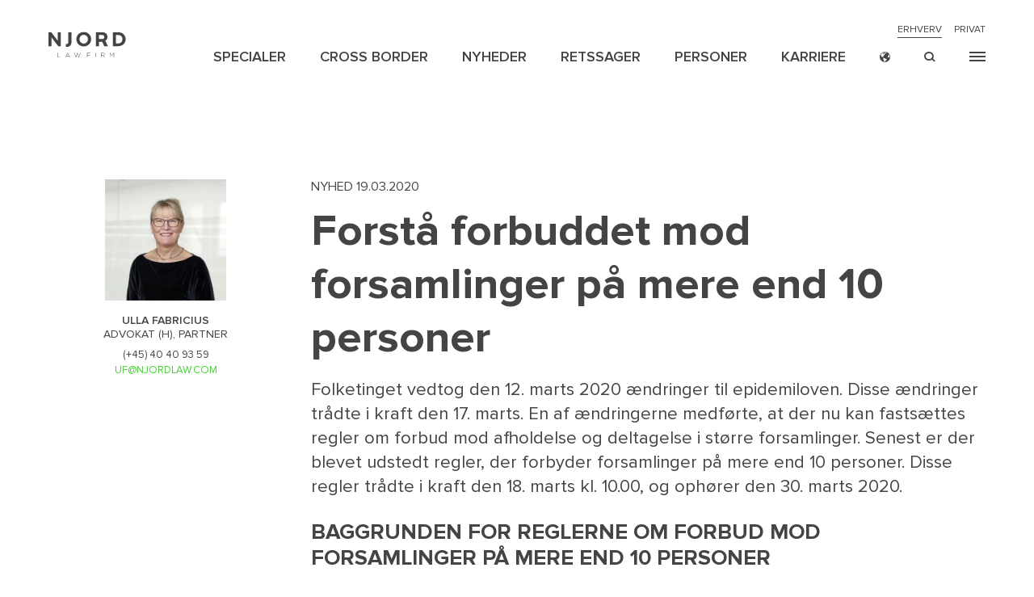

--- FILE ---
content_type: text/html; charset=UTF-8
request_url: https://www.njordlaw.com/da/forstaa-forbuddet-mod-forsamlinger-paa-mere-end-10-personer
body_size: 47038
content:
<!DOCTYPE html><html  lang="da" dir="ltr" prefix="content: http://purl.org/rss/1.0/modules/content/  dc: http://purl.org/dc/terms/  foaf: http://xmlns.com/foaf/0.1/  og: http://ogp.me/ns#  rdfs: http://www.w3.org/2000/01/rdf-schema#  schema: http://schema.org/  sioc: http://rdfs.org/sioc/ns#  sioct: http://rdfs.org/sioc/types#  skos: http://www.w3.org/2004/02/skos/core#  xsd: http://www.w3.org/2001/XMLSchema# "><head><meta charset="utf-8" />
<meta name="description" content="Folketinget vedtog den 12. marts 2020 ændringer til epidemiloven. Disse ændringer trådte i kraft den 17. marts. En af ændringerne medførte, at der nu kan fastsættes regler om forbud mod afholdelse og deltagelse i større forsamlinger. Senest er der blevet udstedt regler, der forbyder forsamlinger på mere end 10 personer. Disse regler trådte i kraft den 18. marts kl. 10.00, og ophører den 30. marts 2020." />
<link rel="canonical" href="https://www.njordlaw.com/da/forstaa-forbuddet-mod-forsamlinger-paa-mere-end-10-personer" />
<meta property="og:site_name" content="NJORD Law Firm" />
<meta property="og:url" content="https://www.njordlaw.com/da/forstaa-forbuddet-mod-forsamlinger-paa-mere-end-10-personer" />
<meta property="og:title" content="Forstå forbuddet mod forsamlinger på mere end 10 personer | NJORD Law Firm" />
<meta property="og:description" content="Folketinget vedtog den 12. marts 2020 ændringer til epidemiloven. Disse ændringer trådte i kraft den 17. marts. En af ændringerne medførte, at der nu kan fastsættes regler om forbud mod afholdelse og deltagelse i større forsamlinger. Senest er der blevet udstedt regler, der forbyder forsamlinger på mere end 10 personer. Disse regler trådte i kraft den 18. marts kl. 10.00, og ophører den 30. marts 2020." />
<script async defer data-domain="www.njordlaw.com" src="https://plausible.io/js/plausible.js"></script>
<script>window.plausible = window.plausible || function() { (window.plausible.q = window.plausible.q || []).push(arguments) }</script>
<meta name="Generator" content="Drupal 10 (https://www.drupal.org)" />
<meta name="MobileOptimized" content="width" />
<meta name="HandheldFriendly" content="true" />
<meta name="viewport" content="width=device-width, initial-scale=1.0" />
<script type="text/javascript" id="CookieConsent" src="https://policy.app.cookieinformation.com/uc.js" data-culture="da"></script>
<link rel="icon" href="/themes/custom/njord/favicon.ico" type="image/vnd.microsoft.icon" />
<title>Forstå forbuddet mod forsamlinger på mere end 10 personer | NJORD Law Firm</title><link rel="stylesheet" media="all" href="/sites/default/files/css/css_HYPgUQGmvD7ZyK08pChehwqmrpxbnEH4S4OMftuF-ew.css" />
<link rel="stylesheet" media="all" href="/sites/default/files/css/css_JnY_7rpvMl2-ch6tVRQkgQaQRNQ1Q8Y9wekAmg0F3q8.css" />
<link rel="stylesheet" media="all" href="/sites/default/files/css/css_KXFn4okGTgiQbg7_pDz_6LT9UWbCpicP6rPE0m7YCEI.css" />
<link rel="stylesheet" media="print" href="/sites/default/files/css/css_4nRbOXao5H9pUfuNu0DQqyY1ojLxfTOXfpzjV7v4yJA.css" />
<script type="application/json" data-drupal-selector="drupal-settings-json">{"path":{"baseUrl":"\/","scriptPath":null,"pathPrefix":"da\/","currentPath":"node\/672","currentPathIsAdmin":false,"isFront":false,"currentLanguage":"da"},"pluralDelimiter":"\u0003","suppressDeprecationErrors":true,"ajaxPageState":{"libraries":"better_social_sharing_buttons\/styling,blazy\/bio.ajax,bootstrap\/popover,bootstrap\/tooltip,datalayer\/behaviors,google_tag\/gtag,google_tag\/gtag.ajax,google_tag\/gtm,nj_base\/nj_region_context_switch,nj_base\/social.icons,nj_base\/typed_text,njord\/content_modules,njord\/nj_base_js,njord\/people_list,njord\/scrollmagick_js,njord\/widget_contact,njord\/widget_news_teaser,njord\/widget_quote,njord\/widget_teaser,njord\/widget_teasers_list,njord\/widget_text,social_media_links\/social_media_links.theme,system\/base,views\/views.ajax,views\/views.module,webform\/webform.dialog","theme":"njord","theme_token":null},"ajaxTrustedUrl":{"\/da\/forstaa-forbuddet-mod-forsamlinger-paa-mere-end-10-personer":true},"gtm":{"tagId":null,"settings":{"data_layer":"dataLayer","include_environment":false},"tagIds":["GTM-TBBTMF6"]},"gtag":{"tagId":"","consentMode":false,"otherIds":[],"events":[],"additionalConfigInfo":[]},"dataLayer":{"defaultLang":"en","languages":{"da":{"id":"da","name":"Dansk","direction":"ltr","weight":-10},"de":{"id":"de","name":"German","direction":"ltr","weight":-9},"et":{"id":"et","name":"\r\nestisk","direction":"ltr","weight":-8},"en":{"id":"en","name":"English","direction":"ltr","weight":-7},"es":{"id":"es","name":"Spanish","direction":"ltr","weight":-6},"it":{"id":"it","name":"Italian","direction":"ltr","weight":-5},"lv":{"id":"lv","name":"Lettisk","direction":"ltr","weight":-4},"lt":{"id":"lt","name":"\r\nlitauisk","direction":"ltr","weight":-3},"ru":{"id":"ru","name":"Russian","direction":"ltr","weight":-2},"fi":{"id":"fi","name":"Finnish","direction":"ltr","weight":-1},"sv":{"id":"sv","name":"Swedish","direction":"ltr","weight":0}}},"webform":{"dialog":{"options":{"normal":{"title":"Normal","width":800}},"entity_type":"node","entity_id":"672"}},"bootstrap":{"forms_has_error_value_toggle":1,"modal_animation":1,"modal_backdrop":"true","modal_focus_input":1,"modal_keyboard":1,"modal_select_text":1,"modal_show":1,"modal_size":"","popover_enabled":1,"popover_animation":1,"popover_auto_close":1,"popover_container":"body","popover_content":"","popover_delay":"0","popover_html":0,"popover_placement":"right","popover_selector":"","popover_title":"","popover_trigger":"click","tooltip_enabled":1,"tooltip_animation":1,"tooltip_container":"body","tooltip_delay":"0","tooltip_html":0,"tooltip_placement":"auto left","tooltip_selector":"","tooltip_trigger":"hover"},"views_lazy_load":[],"field_group":{"html_element":{"mode":"default","context":"view","settings":{"classes":"news-buttons","id":"","element":"div","show_label":false,"label_element":"h3","label_element_classes":"","attributes":"","effect":"none","speed":"fast","show_empty_fields":false}}},"views":{"ajax_path":"\/da\/views\/ajax","ajaxViews":{"views_dom_id:b7d4c36bbe355888dc974fa09e255286896693359b611b803ab34f61a24bd109":{"view_name":"search","view_display_id":"block_navigation_search","view_args":"","view_path":"\/node\/672","view_base_path":null,"view_dom_id":"b7d4c36bbe355888dc974fa09e255286896693359b611b803ab34f61a24bd109","pager_element":0},"views_dom_id:1489d2201e4a54a42b9cd2418dd94d1504b8d6f0579387ac3271c6d7965faad6":{"view_name":"area_of_expertise","view_display_id":"default","view_args":"","view_path":"\/node\/672","view_base_path":null,"view_dom_id":"1489d2201e4a54a42b9cd2418dd94d1504b8d6f0579387ac3271c6d7965faad6","pager_element":0},"views_dom_id:b986a4841870000c0da3e063fabacaf300cfe3a2266493d625d6a18fec024ca9":{"view_name":"area_of_expertise","view_display_id":"default","view_args":"","view_path":"\/node\/672","view_base_path":null,"view_dom_id":"b986a4841870000c0da3e063fabacaf300cfe3a2266493d625d6a18fec024ca9","pager_element":0}}},"defaultTypedOptions":{"strings":["S\u00f8g"],"typeSpeed":70},"user":{"uid":0,"permissionsHash":"c35a6d0609267e0bca51a759daf3b2c17b53cd55be4a6929d8af2bbdc1c98447"}}</script>
<script src="/sites/default/files/js/optimized/js_dxIVcwvQ00owLGoUGPTfRYXU-T5rnj8Xi0cXfb3Kn58.dmxcMt1PyE6uxrDIT7Mb1lW-Vz52j3hOAKtZNX8ybuY.js?v=3.6.3"></script>
<script src="/sites/default/files/js/optimized/js_w0iO3No0CsyHgJmryEbhwpkh5zx6m6dhvawBt4ufwyA.mpXf3KAEFp55uAWL6PVhoS-yaNgaJlmMvR1VQb4vxjo.js?v=1.0.1"></script>
<script src="/sites/default/files/js/optimized/js_dQ2qKiYHsHx5rIwt9gABlcLXDlU9ukQuzoJEXRE_Zek.8TFsL64q9D8n1mfNGPIT3jeDwgxPAogz0KHhhKHJE1Y.js?t3eu8j"></script>
<script src="/sites/default/files/js/optimized/js_Hpe5jrMuKXrV4HSTMApXJsNBxraAgcHUrTjxkwWKqy8.I5gLase9GeoxOMYu6BXtjZV8x___VITfSHGCraSggXs.js?v=10.0.11"></script>
<script src="/sites/default/files/js/optimized/js_V1oRQ-kJlXBZaEklOtPUe_1t8-l0RS94HJ3gsqxKikc.OM5IyClRjy80whT-2EPYGyMV0NCtjIJ0sUV3TL_R-2Y.js?v=10.0.11"></script>
<script src="/sites/default/files/js/optimized/js_KRjtvzl6UujB23-j_sF6dqOcbqg2z8ej98A8RU9bGsg.pkIclhnQVw48m9uZNXH_ShiHbsJwwuc4_5WuX-9UUxo.js?v=10.0.11"></script>
<script src="/sites/default/files/js/optimized/js_WmhavmnC0K35xZ9vLX51qtRqFT74puvZXIMWnNUYpbM.hko-fbFdqdNsXgf7ZWPoSnbYEGUY3MKIDk7KDLB-Pqk.js?v=6.0.1"></script>
<script src="/sites/default/files/js/optimized/js_5lyEgtuYzFbknt789sXbvgY6WOEBhn68zCRaGR5wIJc.lcBjUV93lL-Fu4yJ1TjBmAgStSzivKIB-guxXsW45ls.js?v=10.0.11"></script>
<script src="/sites/default/files/js/optimized/js_utLsAJsDbC4d31s55CYjRLyia9YaxQK0CpqtCo9KTGU.Ilmi9_B5bKE1xd9lES_Rwxwinwkf3PAMYVY3yZJ4SfY.js?t3eu8j"></script>
<script src="/sites/default/files/js/optimized/js_1woVuTYaOTc9db19BvtYERQ-r3zrWbaX8Iy9t_Z2qoM.jC7cpnAhOYsvgTBa0EDYKRUWkQXJmcNKaxHIWLYQBns.js?v=4.2.0"></script>
<script src="/sites/default/files/js/optimized/js_RpLV1j1SEgkAOBNxIxvzKXRlefOlhPa03lpGt46bJEg.ZJkGLzcRAF_jt5jaKilbx7BGOxXq1pw6pdnz30UDI7A.js?v=10.0.11"></script>
<script src="/sites/default/files/js/optimized/js_MAhYTTFL4Ouv_wxtvSRFb_u5MOCZdIaO1SULjv3Xze0.R8zq8fij2V6I1_iJoxZ8YCqqN9-Sz8zi0Rq6V3bOc1M.js?t3eu8j"></script>
<script src="/sites/default/files/js/optimized/js_9f22eyLUfO4OlcI3SfXFZLRyS0TVMBAZiW3EECeVeI8.V8qwEerAKRyfwkRoI1XVsg4omoc3wpuaSnAVzC6mok0.js?t3eu8j"></script>
<script src="/sites/default/files/js/optimized/js_auGPmS4cF9TsbGXFseYml5QbO8vj66-oK7c2Mf0ZoIw.1-k7CO0NRCAegHXGtS-ZsTFKTPjrjk98CHkMcH-z4MY.js?t3eu8j"></script>
<script src="/sites/default/files/js/optimized/js_mFzUkjUxStqgHC8aG7xRbdL6fE1PCi6EiNgqsEIWhqc.hDjNtshtf9NqlfuVhIbaIS89CprS04I7TNTEK1T82LU.js?t3eu8j"></script>
<link href="/themes/custom/njord/fonts/ProximaNova-Light.woff2" rel="preload" as="font" type="font/woff2" crossorigin="anonymous"><link href="/themes/custom/njord/fonts/ProximaNova-Light.woff" rel="preload" as="font" type="font/woff" crossorigin="anonymous"><link href="/themes/custom/njord/fonts/ProximaNova-Light.ttf" rel="preload" as="font" type="font/ttf" crossorigin="anonymous"><link href="/themes/custom/njord/fonts/ProximaNova-Bold.woff2" rel="preload" as="font" type="font/woff2" crossorigin="anonymous"><link href="/themes/custom/njord/fonts/ProximaNova-Bold.woff" rel="preload" as="font" type="font/woff" crossorigin="anonymous"><link href="/themes/custom/njord/fonts/ProximaNova-Bold.ttf" rel="preload" as="font" type="font/ttf" crossorigin="anonymous"><link href="/themes/custom/njord/fonts/ProximaNova-Semibold.woff2" rel="preload" as="font" type="font/woff2" crossorigin="anonymous"><link href="/themes/custom/njord/fonts/ProximaNova-Semibold.woff" rel="preload" as="font" type="font/woff" crossorigin="anonymous"><link href="/themes/custom/njord/fonts/ProximaNova-Semibold.ttf" rel="preload" as="font" type="font/ttf" crossorigin="anonymous"><link href="/themes/custom/njord/fonts/Njord-font.woff" rel="preload" as="font" type="font/woff2" crossorigin="anonymous"><link href="/themes/custom/njord/fonts/ProximaNova-Regular.woff2" rel="preload" as="font" type="font/woff2" crossorigin="anonymous"><link href="/themes/custom/njord/fonts/ProximaNova-Regular.woff" rel="preload" as="font" type="font/woff" crossorigin="anonymous"><link href="/themes/custom/njord/fonts/ProximaNova-Regular.ttf" rel="preload" as="font" type="font/ttf" crossorigin="anonymous"><!-- Facebook Pixel Code --><script>
      !function(f,b,e,v,n,t,s)
      {if(f.fbq)return;n=f.fbq=function(){n.callMethod?
        n.callMethod.apply(n,arguments):n.queue.push(arguments)};
        if(!f._fbq)f._fbq=n;n.push=n;n.loaded=!0;n.version='2.0';
        n.queue=[];t=b.createElement(e);t.async=!0;
        t.src=v;s=b.getElementsByTagName(e)[0];
        s.parentNode.insertBefore(t,s)}(window,document,'script',
        'https://connect.facebook.net/en_US/fbevents.js');
      fbq('init', '131873978813342');
      fbq('track', 'PageView');
    </script><noscript><img height="1" width="1" src="https://www.facebook.com/tr?id=131873978813342&ev=PageView&noscript=1"/></noscript><!-- End Facebook Pixel Code --><!-- Facebook Pixel Code --><script>
      !function(f,b,e,v,n,t,s)
      {if(f.fbq)return;n=f.fbq=function(){n.callMethod?
        n.callMethod.apply(n,arguments):n.queue.push(arguments)};
        if(!f._fbq)f._fbq=n;n.push=n;n.loaded=!0;n.version='2.0';
        n.queue=[];t=b.createElement(e);t.async=!0;
        t.src=v;s=b.getElementsByTagName(e)[0];
        s.parentNode.insertBefore(t,s)}(window, document,'script',
        'https://connect.facebook.net/en_US/fbevents.js');
      fbq('init', '673390830736250');
      fbq('track', 'PageView');
    </script><noscript><img height="1" width="1" style="display:none"
                   src="https://www.facebook.com/tr?id=673390830736250&ev=PageView&noscript=1"
      /></noscript><!-- End Facebook Pixel Code --></head><body class="base base-domain path--da-forstaa-forbuddet-mod-forsamlinger-paa-mere-end-10-personer internal-path-node-672 entity-node-canonical-page has-sidebar-widgets path-node page-node-type-news navbar-is-fixed-top"><a href="#main-content" class="visually-hidden focusable skip-link">
      Skip to main content
    </a><noscript><iframe src="https://www.googletagmanager.com/ns.html?id=GTM-TBBTMF6"
                  height="0" width="0" style="display:none;visibility:hidden"></iframe></noscript><div class="dialog-off-canvas-main-canvas" data-off-canvas-main-canvas><header class="navbar navbar-default navbar-fixed-top" id="navbar" role="banner"><div class="region region-navigation has-top-menu"><a class="logo" href="/da" title="Home" rel="home"><svg width="121" height="40" viewBox="0 0 121 40" fill="none" xmlns="http://www.w3.org/2000/svg"><path id="logo-path" fill-rule="evenodd" clip-rule="evenodd"
              d="M43.495 11.292V11.23C43.495 5.058 48.362 0 55.059 0C61.755 0 66.559 4.995 66.559 11.168V11.23C66.559 17.403 61.693 22.46 54.997 22.46C48.3 22.46 43.495 17.466 43.495 11.292ZM61.568 11.291V11.23C61.568 7.508 58.84 4.406 54.997 4.406C51.152 4.406 48.487 7.446 48.487 11.168V11.23C48.487 14.952 51.214 18.054 55.059 18.054C58.902 18.054 61.568 15.016 61.568 11.292V11.291ZM35.881 0.372V15.45C35.881 18.024 35.138 19.947 33.836 21.25C32.503 22.584 30.549 23.266 28.193 23.266C27.96 23.266 27.7521 23.234 27.5441 23.2019L27.5441 23.2019C27.4253 23.1837 27.3066 23.1654 27.183 23.153V18.71C27.47 18.774 27.759 18.83 28.069 18.83C29.868 18.83 30.983 17.746 30.983 15.232V0.372H35.881ZM83.51 10.921C85.835 10.921 87.168 9.679 87.168 7.848V7.788C87.168 5.738 85.742 4.685 83.418 4.685H78.675V10.92H83.51V10.921ZM88.7561 13.6702L92.656 22.087H87.076L83.84 15.139H78.675V22.087H73.9V0.373H83.82C86.58 0.373 88.718 1.149 90.145 2.576C91.353 3.786 92.005 5.492 92.005 7.539V7.601C92.005 10.447 90.759 12.433 88.815 13.628L88.7561 13.6702ZM108.89 17.775C112.797 17.775 115.432 15.138 115.432 11.292V11.23C115.432 7.383 112.797 4.684 108.89 4.684H105.202V17.774H108.89V17.775ZM108.89 0.371H100.428V0.372V22.086H108.89C115.712 22.086 120.423 17.339 120.423 11.229V11.167C120.423 5.056 115.712 0.371 108.89 0.371ZM14.57 0.372V13.744L4.402 0.371H0V22.088H4.712V8.283L15.222 22.089H19.282V0.372H14.57ZM14.806 39.126H18.814C18.9486 39.1271 19.0578 39.2354 19.06 39.37C19.0589 39.5057 18.9497 39.6158 18.814 39.618H14.541C14.398 39.618 14.275 39.493 14.275 39.351V32.665C14.2766 32.5184 14.3944 32.3997 14.541 32.397C14.6872 32.4002 14.8044 32.5188 14.806 32.665V39.126ZM28.035 37.125L29.931 32.972L31.816 37.125H28.035ZM29.95 32.368C30.136 32.368 30.237 32.471 30.31 32.625L33.365 39.247C33.3912 39.2981 33.4049 39.3546 33.405 39.412C33.4034 39.4788 33.3754 39.5423 33.327 39.5885C33.2786 39.6346 33.2138 39.6596 33.147 39.658C33.025 39.658 32.932 39.565 32.882 39.453L32.042 37.607H27.81L26.97 39.463C26.918 39.586 26.836 39.658 26.713 39.658C26.579 39.658 26.467 39.557 26.467 39.433C26.4685 39.376 26.4825 39.32 26.508 39.269L29.571 32.625C29.643 32.471 29.747 32.368 29.931 32.368H29.95ZM49.846 32.397C49.723 32.397 49.641 32.479 49.589 32.614L47.397 38.828L45.357 32.603C45.316 32.491 45.234 32.397 45.102 32.397H45.08C44.938 32.397 44.867 32.491 44.825 32.603L42.785 38.828L40.602 32.643C40.56 32.52 40.459 32.397 40.317 32.397C40.1657 32.4032 40.0446 32.5247 40.039 32.676C40.039 32.716 40.049 32.756 40.071 32.808L42.467 39.463C42.519 39.607 42.601 39.699 42.744 39.699H42.766C42.908 39.699 43.001 39.597 43.043 39.463L45.073 33.434L47.1 39.464C47.14 39.597 47.233 39.699 47.376 39.699H47.397C47.54 39.699 47.622 39.597 47.674 39.463L50.07 32.808C50.0926 32.7633 50.1069 32.7148 50.112 32.665C50.112 32.532 49.981 32.397 49.846 32.397ZM102.116 32.409H102.168V32.408C102.314 32.4101 102.431 32.5274 102.434 32.673V39.392C102.431 39.5376 102.314 39.6549 102.168 39.657C102.025 39.657 101.902 39.534 101.902 39.391V33.381L99.267 37.218C99.206 37.308 99.134 37.349 99.042 37.349C98.951 37.349 98.877 37.308 98.817 37.218L96.182 33.381V39.401C96.1831 39.4697 96.1562 39.5358 96.1076 39.5843C96.0589 39.6328 95.9927 39.6594 95.924 39.658C95.781 39.658 95.671 39.546 95.671 39.401V32.674C95.6737 32.5284 95.7914 32.4111 95.937 32.409H95.988C96.101 32.409 96.182 32.471 96.253 32.561L99.051 36.685L101.85 32.561C101.908 32.469 102.007 32.4119 102.116 32.409ZM82.591 36.161V32.931H85.041C86.345 32.931 87.101 33.536 87.101 34.501V34.519C87.101 35.557 86.211 36.161 85.013 36.161H82.591ZM87.634 34.5C87.634 35.702 86.744 36.386 85.534 36.55L87.572 39.196C87.624 39.258 87.654 39.319 87.654 39.381C87.6475 39.5304 87.5284 39.6504 87.379 39.658C87.277 39.658 87.207 39.597 87.143 39.515L84.941 36.643H82.591V39.391C82.5894 39.5374 82.4714 39.6558 82.325 39.658C82.179 39.6553 82.0616 39.537 82.06 39.391V32.704C82.0632 32.5588 82.1798 32.4417 82.325 32.438H85.072C85.956 32.438 86.661 32.715 87.093 33.145C87.431 33.484 87.634 33.966 87.634 34.48V34.5ZM73.392 32.397C73.2458 32.4002 73.1286 32.5188 73.127 32.665V39.393C73.1302 39.5378 73.2471 39.6544 73.392 39.657C73.538 39.656 73.6568 39.539 73.66 39.393V32.665C73.6584 32.5177 73.5393 32.3986 73.392 32.397ZM60.557 32.439H65.137V32.438C65.2724 32.4391 65.3819 32.5486 65.383 32.684C65.3814 32.8194 65.2723 32.9288 65.137 32.931H60.822V35.875H64.677C64.8114 35.8777 64.9194 35.9866 64.921 36.121C64.9189 36.2554 64.8113 36.3643 64.677 36.368H60.822V39.392C60.8199 39.5376 60.7026 39.6553 60.557 39.658C60.4114 39.6553 60.2941 39.5376 60.292 39.392V32.705C60.2941 32.5594 60.4114 32.4417 60.557 32.439Z"/></svg></a><div class="menus-section"><div class="menus-top"><nav role="navigation" aria-labelledby="block-njord-navigation-top-menu-menu" id="block-njord-navigation-top-menu" class="njord-navigation-top-menu"><h2 class="visually-hidden" id="block-njord-navigation-top-menu-menu">Navigation top menu</h2><ul class="menu menu--navigation-top-menu nav"><li class="first"><a href="/da" class="is-active" data-drupal-link-system-path="&lt;front&gt;">Erhverv</a></li><li class="last"><a href="/da/privat" data-drupal-link-system-path="node/28">Privat</a></li></ul></nav></div><div class="menus-bottom"><nav role="navigation" aria-labelledby="block-njord-navigation-menu-menu" id="block-njord-navigation-menu" class="njord-navigation-menu"><h2 class="visually-hidden" id="block-njord-navigation-menu-menu">Navigation menu</h2><ul class="menu menu--navigation-menu nav"><li class="fake-link-wrapper first"><span id="area-of-expertise-menu-fake-link" class="area-of-expertise-fake-link fake-link navbar-text">Specialer</span></li><li><a href="/da/cross-border" data-drupal-link-system-path="node/2261">Cross border</a></li><li><a href="/da/nyheder" data-drupal-link-system-path="node/9">Nyheder</a></li><li><a href="/da/vi-foerer-din-retssag" data-drupal-link-system-path="node/1263">Retssager</a></li><li><a href="/da/personer" data-drupal-link-system-path="node/1304">Personer</a></li><li class="last"><a href="/da/karriere" data-drupal-link-system-path="node/1283">Karriere</a></li></ul></nav><div class="language-wrapper navigation-collapse-wrapper"><button type="button" class="menu-button-collapse language-toggle" data-toggle="collapse"
                    data-target="#navigation-language-collapse">language
            </button></div><div class="search-wrapper navigation-collapse-wrapper"><button type="button" class="menu-button-collapse search-toggle" data-toggle="collapse"
                    data-target="#navigation-search-collapse">
              search
            </button></div><div class="main-menu-wrapper navigation-collapse-wrapper"><button type="button" class="menu-button-collapse main-menu-toggle button" data-toggle="collapse"
                    data-target="#main-menu-collapse"><div></div><div></div><div></div></button></div></div></div><div id="navigation-language-collapse" class="menu-collapsible collapse collapsible" aria-expanded="false"><div class="menu-collapsible--content"><button type="button" class="menu-button-collapse close language-close" data-toggle="collapse"
                  data-target="#navigation-language-collapse"></button><div class="menu-collapsible-language--body"><nav role="navigation" aria-labelledby="block-navigation-languages-menu" id="block-navigation-languages"><h2 id="block-navigation-languages-menu">Sprog</h2><ul class="menu menu--navigation-languages-list nav"><li class="first"><a href="/da/forstaa-forbuddet-mod-forsamlinger-paa-mere-end-10-personer" hreflang="da" data-drupal-link-system-path="node/672" class="is-active">Dansk</a></li><li><a href="/de" hreflang="de" data-drupal-link-system-path="&lt;front&gt;">Deutsch</a></li><li><a href="/" hreflang="en" data-drupal-link-system-path="&lt;front&gt;">English</a></li><li><a href="/et" hreflang="et" data-drupal-link-system-path="&lt;front&gt;">Estonian</a></li><li><a href="/lv" hreflang="lv" data-drupal-link-system-path="&lt;front&gt;">Latvian</a></li><li><a href="/lt" hreflang="lt" data-drupal-link-system-path="&lt;front&gt;">Lithuanian</a></li><li class="last"><a href="/ru" hreflang="ru" data-drupal-link-system-path="&lt;front&gt;">Русский</a></li></ul></nav><section class="views-element-container njord-navigation-menu block block-views block-views-blockoffices-block-offices-navigation-list clearfix" id="block-navigation-offices"><h2 class="block-title">Kontorer</h2><div class="form-group"><div class="offices-navigation-list view view-offices view-id-offices view-display-id-block_offices_navigation_list js-view-dom-id-8aa78b7fe28fab4349b9ed38ac2d80185054309ebbb55b0451836cd8f5e2d96f"><div class="view-content"><div class="offices-list-wrapper"><ul class="offices-list"><li class="office-item"><a href="/da"><span class="office-city">København</span><span class="office-country">Danmark</span></a></li><li class="office-item"><a href="/da"><span class="office-city">Roskilde</span><span class="office-country">Danmark</span></a></li><li class="office-item"><a href="/da"><span class="office-city">Aarhus</span><span class="office-country">Danmark</span></a></li><li class="office-item"><a href="/da"><span class="office-city">Silkeborg </span><span class="office-country">Danmark</span></a></li><li class="office-item"><a href="/lv"><span class="office-city">Riga</span><span class="office-country">Letland</span></a></li><li class="office-item"><a href="/et"><span class="office-city">Tallinn</span><span class="office-country">Estland</span></a></li><li class="office-item"><a href="/lt"><span class="office-city">Vilnius</span><span class="office-country">
Litauen</span></a></li></ul></div></div></div></div></section></div></div></div><div id="navigation-search-collapse" class="menu-collapsible collapse collapsible" aria-expanded="false"><div class="menu-collapsible--search"><button type="button" class="menu-button-collapse close search-close" data-toggle="collapse"
                  data-target="#navigation-search-collapse"></button><section class="views-element-container njord-navigation-search block block-views block-views-blocksearch-block-navigation-search clearfix" id="block-header-search-form"><div class="form-group"><div class="view view-search view-id-search view-display-id-block_navigation_search js-view-dom-id-b7d4c36bbe355888dc974fa09e255286896693359b611b803ab34f61a24bd109"><div class="view-filters form-group"><form class="views-exposed-form" data-drupal-selector="views-exposed-form-search-block-navigation-search" action="/da/forstaa-forbuddet-mod-forsamlinger-paa-mere-end-10-personer" method="get" id="views-exposed-form-search-block-navigation-search" accept-charset="UTF-8"><div class="form--inline form-inline clearfix"><div class="nj-use-typed-wrapper form-item js-form-item form-type-textfield js-form-type-textfield form-item-search js-form-item-search form-no-label"><input class="nj-use-typed nj-use-typed-custom form-text form-control" data-drupal-selector="edit-search" type="text" id="edit-search" name="search" value="" size="30" maxlength="128" /></div><div data-drupal-selector="edit-actions" class="form-actions form-group js-form-wrapper form-wrapper" id="edit-actions--3"><button data-drupal-selector="edit-submit-search" class="button js-form-submit form-submit btn-default btn" type="submit" id="edit-submit-search" value="Apply">Apply</button></div></div></form></div></div></div></section></div></div><div id="main-menu-collapse" class="menu-collapsible collapse collapsible" aria-expanded="false"><div class="menu-collapsible--content"><div class="private-business-menu--collapsible"><nav role="navigation" aria-labelledby="block-njord-navigation-top-menu-menu" id="block-njord-navigation-top-menu" class="njord-navigation-top-menu"><h2 class="visually-hidden" id="block-njord-navigation-top-menu-menu">Navigation top menu</h2><ul class="menu menu--navigation-top-menu nav"><li class="first"><a href="/da" class="is-active" data-drupal-link-system-path="&lt;front&gt;">Erhverv</a></li><li class="last"><a href="/da/privat" data-drupal-link-system-path="node/28">Privat</a></li></ul></nav></div><button type="button" class="menu-button-collapse close main-menu-close" data-toggle="collapse"
                  data-target="#main-menu-collapse"></button><div class="menu-collapsible--body"><div class="block-njord-main-menu--group"><nav role="navigation" aria-labelledby="block-njord-navigation-menu-menu" id="block-njord-navigation-menu" class="njord-navigation-menu"><h2 class="visually-hidden" id="block-njord-navigation-menu-menu">Navigation menu</h2><ul class="menu menu--navigation-menu nav"><li class="fake-link-wrapper first"><span id="area-of-expertise-menu-fake-link" class="area-of-expertise-fake-link fake-link navbar-text">Specialer</span></li><li><a href="/da/cross-border" data-drupal-link-system-path="node/2261">Cross border</a></li><li><a href="/da/nyheder" data-drupal-link-system-path="node/9">Nyheder</a></li><li><a href="/da/vi-foerer-din-retssag" data-drupal-link-system-path="node/1263">Retssager</a></li><li><a href="/da/personer" data-drupal-link-system-path="node/1304">Personer</a></li><li class="last"><a href="/da/karriere" data-drupal-link-system-path="node/1283">Karriere</a></li></ul></nav><nav role="navigation" aria-labelledby="block-njord-main-menu-menu" id="block-njord-main-menu" class="njord-main-navigation-menu"><h2 class="sr-only" id="block-njord-main-menu-menu">Main navigation</h2><ul class="menu menu--main nav navbar-nav"><li class="expanded dropdown first"><span class="fake-link navbar-text dropdown-toggle" id="area-of-expertise-menu-toggle-link" data-toggle="dropdown">Juridiske <span>Specialer</span><span class="caret"></span></span><ul class="dropdown-menu"><li class="area-of-expertise-list-item first last"><span class="area-of-expertise-list-item-inner navbar-text"><div class="view-search view view-area-of-expertise view-id-area_of_expertise view-display-id-default js-view-dom-id-1489d2201e4a54a42b9cd2418dd94d1504b8d6f0579387ac3271c6d7965faad6"><div class="view-filters form-group"><form class="views-exposed-form" data-drupal-selector="views-exposed-form-area-of-expertise-default" action="/da/forstaa-forbuddet-mod-forsamlinger-paa-mere-end-10-personer" method="get" id="views-exposed-form-area-of-expertise-default" accept-charset="UTF-8"><div class="form--inline form-inline clearfix"><div class="nj-use-typed-wrapper form-item js-form-item form-type-textfield js-form-type-textfield form-item-key js-form-item-key form-no-label"><input class="nj-use-typed nj-use-typed-custom form-text form-control" data-drupal-selector="edit-key" type="text" id="edit-key--2" name="key" value="" size="30" maxlength="128" /></div><div data-drupal-selector="edit-actions" class="form-actions form-group js-form-wrapper form-wrapper" id="edit-actions--2"><button data-drupal-selector="edit-submit-area-of-expertise-2" class="button js-form-submit form-submit btn-default btn" type="submit" id="edit-submit-area-of-expertise--2" value="Apply">Apply</button></div></div></form></div><div class="view-content"><div class="dropdown-menu area-of-expertise-list"><div class="menu-column menu-column-1"><div class="area-of-expertise--item views-row"><a href="/da/agent-og-forhandleraftaler" hreflang="da">Agent- og forhandleraftaler</a></div><div class="area-of-expertise--item views-row"><a href="/da/almene-boliger" hreflang="da">Almene boliger</a></div><div class="area-of-expertise--item views-row"><a href="/da/ansaettelsesret-og-arbejdsret" hreflang="da">Ansættelsesret og arbejdsret</a></div><div class="area-of-expertise--item views-row"><a href="/da/baltic-legal" hreflang="da">Baltic Legal </a></div><div class="area-of-expertise--item views-row"><a href="/da/bank-og-finans" hreflang="da">Bank og finans</a></div><div class="area-of-expertise--item views-row"><a href="/da/beskyttelse-af-filmrettigheder" hreflang="da">Beskyttelse af filmrettigheder</a></div><div class="area-of-expertise--item views-row"><a href="/da/boliglejeret" hreflang="da">Boliglejeret</a></div><div class="area-of-expertise--item views-row"><a href="/da/digitalisering-og-it" hreflang="da">Digitalisering og IT</a></div><div class="area-of-expertise--item views-row"><a href="/da/energi" hreflang="da">Energi</a></div><div class="area-of-expertise--item views-row"><a href="/da/erhvervslejeret" hreflang="da">Erhvervslejeret</a></div><div class="area-of-expertise--item views-row"><a href="/da/erhvervsstrafferet" hreflang="da">Erhvervsstrafferet </a></div><div class="area-of-expertise--item views-row"><a href="/da/eu-og-konkurrenceret" hreflang="da">EU- og konkurrenceret</a></div><div class="area-of-expertise--item views-row"><a href="/da/fast-ejendom-og-entreprise" hreflang="da">Fast ejendom og entreprise</a></div><div class="area-of-expertise--item views-row"><a href="/da/finansiering-og-leasing" hreflang="da">Finansiering og leasing</a></div><div class="area-of-expertise--item views-row"><a href="/da/fonds-og-foreningsret" hreflang="da">Fonds- og foreningsret</a></div><div class="area-of-expertise--item views-row"><a href="/da/forsikringsret-og-erstatningsret" hreflang="da">Forsikringsret og erstatningsret</a></div><div class="area-of-expertise--item views-row"><a href="/da/franchising-og-distribution" hreflang="da">Franchising og distribution</a></div><div class="area-of-expertise--item views-row"><a href="/da/german-nordic-legal" hreflang="da">German Nordic Legal </a></div></div><div class="menu-column menu-column-2"><div class="area-of-expertise--item views-row"><a href="/da/immaterialret" hreflang="da">Immaterialret</a></div><div class="area-of-expertise--item views-row"><a href="/da/inkasso" hreflang="da">Inkasso </a></div><div class="area-of-expertise--item views-row"><a href="/da/insolvens-og-rekonstruktion" hreflang="da">Insolvens og rekonstruktion</a></div><div class="area-of-expertise--item views-row"><a href="/da/kapitalmarked" hreflang="da">Kapitalmarked</a></div><div class="area-of-expertise--item views-row"><a href="/da/life-science-og-healthtech" hreflang="da">Life Science og HealthTech</a></div><div class="area-of-expertise--item views-row"><a href="/da/mediation-ved-erhvervskonflikter" hreflang="da">Mediation ved erhvervskonflikter</a></div><div class="area-of-expertise--item views-row"><a href="/da/medier-sport-og-entertainment" hreflang="da">Medier, sport og entertainment</a></div><div class="area-of-expertise--item views-row"><a href="/da/miljoeret-og-cleantech" hreflang="da">Miljøret og cleantech</a></div><div class="area-of-expertise--item views-row"><a href="/da/offentlig-virksomhed" hreflang="da">Offentlig virksomhed</a></div><div class="area-of-expertise--item views-row"><a href="/da/persondata" hreflang="da">Persondata</a></div><div class="area-of-expertise--item views-row"><a href="/da/private-equity" hreflang="da">Private Equity</a></div><div class="area-of-expertise--item views-row"><a href="/da/selskabsret" hreflang="da">Selskabsret</a></div><div class="area-of-expertise--item views-row"><a href="/da/skat-og-moms" hreflang="da">Skat og moms</a></div><div class="area-of-expertise--item views-row"><a href="/da/soe-og-transportret" hreflang="da">Sø- og transportret</a></div><div class="area-of-expertise--item views-row"><a href="/da/tech" hreflang="da">Tech</a></div><div class="area-of-expertise--item views-row"><a href="/da/udbudsret" hreflang="da">Udbudsret</a></div><div class="area-of-expertise--item views-row"><a href="/da/vi-foerer-din-retssag" hreflang="da">Vi fører din retssag</a></div><div class="area-of-expertise--item views-row"><a href="/da/virksomhedsoverdragelser" hreflang="da">Virksomhedsoverdragelse (M&amp;A)</a></div></div></div></div></div></span></li></ul></li><li><a href="/da/cross-border" data-drupal-link-system-path="node/2261">Cross <span>border</span></a></li><li><a href="/da/vi-foerer-din-retssag" data-drupal-link-system-path="node/1263">Vi fører din <span>retssag</span></a></li><li><a href="/da/personer" data-drupal-link-system-path="node/1304">FIND <span>PERSONER</span></a></li><li><a href="/da/privat" data-drupal-link-system-path="node/28">NJORD <span>Privat</span></a></li><li class="last"><a href="/da/nyheder" data-drupal-link-system-path="node/9">LÆS <span>NYHEDER</span></a></li></ul></nav><nav role="navigation" aria-labelledby="block-navigation-main-menu-small-menu" id="block-navigation-main-menu-small" class="njord-main-navigation-menu-small"><h2 class="visually-hidden" id="block-navigation-main-menu-small-menu">Main menu small</h2><ul class="menu menu--main-menu-small nav"><li class="first"><a href="/da/subscribe" class="use-ajax" data-dialog-type="dialog" data-dialog-options="{&quot;dialogClass&quot;:&quot;button-open-modal&quot;,&quot;drupalAutoButtons&quot;:false,&quot;buttons&quot;:[],&quot;width&quot;:&quot;50%&quot;,&quot;target&quot;:&quot;nj-dialog-wrapper&quot;,&quot;id&quot;:&quot;nj-dialog-wrapper&quot;,&quot;classes&quot;:{&quot;ui-dialog&quot;:&quot;nj-dialog-path-subscribe&quot;}}" data-drupal-link-system-path="webform/sign_up_for_newsletter">Nyhedsbrev</a></li><li><a href="/da/hr-e-bogen" data-drupal-link-system-path="node/16">HR eBogen</a></li><li><a href="/da/karriere" data-drupal-link-system-path="node/1283">Karriere</a></li><li><a href="/da/kontakt" data-drupal-link-system-path="node/1289">Kontakt</a></li><li class="last"><a href="/da/om-njord" data-drupal-link-system-path="node/1284">Om os </a></li></ul></nav></div></div></div></div></div></header><div role="main" class="main-container container-fluid js-quickedit-main-content"><div class="row"><section class="col-sm-12"><div class="highlighted"><div class="region region-highlighted"><div data-drupal-messages-fallback class="hidden"></div></div></div><a id="main-content"></a><div class="region region-content"><article role="article" about="/da/forstaa-forbuddet-mod-forsamlinger-paa-mere-end-10-personer" class="news full clearfix"><div class="content"><div  class="modules-wrapper has-sidebar-widgets has-content-modules "><div class="container"><div class="row"><div  class="content-with-modules field--name-field-content-modules"><div class="field field--name-field-date field--type-datetime field--label-hidden field--item"><span class="news-date-prefix">
          Nyhed
        </span><time datetime="2020-03-19T12:00:00Z">19.03.2020</time></div><span><h1>Forstå forbuddet mod forsamlinger på mere end 10 personer</h1></span><div class="field field--name-body field--type-text-with-summary field--label-hidden field--item"><p>Folketinget vedtog den 12. marts 2020 ændringer til epidemiloven. Disse ændringer trådte i kraft den 17. marts. En af ændringerne medførte, at der nu kan fastsættes regler om forbud mod afholdelse og deltagelse i større forsamlinger. Senest er der blevet udstedt regler, der forbyder forsamlinger på mere end 10 personer. Disse regler trådte i kraft den 18. marts kl. 10.00, og ophører den 30. marts 2020.</p></div><div class="field field--field-content-modules field--type-entity-reference field--label-hidden field--items"><div class="widget widget-type-text widget-view-mode-content-modules" style="color:rgba(68,68,68,1);"><div class="styles-wrapper"><div class="container"><div class="row"><div class="col-lg-offset-1 col-lg-10"><div class="field field--name-field-text field--type-text-long field--label-hidden field--item"><h2>Baggrunden for reglerne om forbud mod forsamlinger på mere end 10 personer</h2><p>Den nye epidemilovs § 6 giver sundheds- og ældreministeren mulighed for at fastsætte regler om afholdelse og deltagelse i større forsamlinger. Epidemilovens § 29 giver mulighed for, at overtrædelse af de regler som sundheds- og ældreministeren udsteder med hjemmel i § 6 kan straffes med bøde.</p><p>Sundheds- og ældreministeren har senest udstedt et sæt regler, der vedrører netop et forbud mod afholdelse og deltagelse i større forsamlinger. Reglerne findes i BEK nr. 224 af 17/03/2020, der kan tilgås <a href="https://www.retsinformation.dk/eli/lta/2020/224" rel="noopener noreferrer" target="_blank">her</a>.</p><p>Af § 1 i den nye bekendtgørelse følger det, at det er forbudt at afholde og deltage i større forsamlinger, hvor der er flere en 10 personer. Dette gælder både indendørs og udendørs arrangementer, begivenheder aktiviteter eller lignende, hvor der er flere end 10 personer til stede. Forbuddet i den nye bekendtgørelse gælder dog ikke i private boliger. Det er også værd at bemærke, at politiet efter § 2 i den nye bekendtgørelse har fået en særlig skønskompetence. Politiet har nu helt konkret mulighed for at påbyde personer, der befinder sig et sted med flere end 10 personer at forlade stedet, hvis politiet skønner, at der er en særligfare for smitte med Coronavirus (COVID-19). En overtrædelse af forbuddet vil kunne straffes med bøde, jf. bekendtgørelsens § 11.</p><p>Dette giver anledning til spørgsmålet om, hvad en forsamling er i epidemilovens forstand?</p><h2>Epidemilovens forsamlingsbegreb</h2><p>Af bemærkningerne til epidemilovens § 6 følger det, at reglerne om forbud mod afholdelse og deltagelse i forsamlinger skal forstås bredt, og at enhver situation, hvor personer opholder sig sammen vil kunne være omfattet, eks. koncerter, idrætsbegivenheder, fester, generalforsamlinger og møder i selskaber og foreninger.</p><p>Det er særligt relevant for virksomheder at vide, om der kan være mere end 10 medarbejdere til stede på en arbejdsplads. Af bemærkningerne til epidemilovens § 6 fremgår det, at:</p></div></div></div></div></div></div><div class="widget widget-type-quote widget-view-mode-content-modules" style="color:rgba(68,68,68,1);"><div class="styles-wrapper"><div class="container"><div class="row"><div class="quote-mark--mark col-sm-12 col-lg-1 col-lg-offset-1"><div class="quote-mark"><span class="icon-uniE908"></span></div></div><div class="quote-mark--text col-sm-12 col-lg-9"><div class="field field--name-field-text field--type-text-long field--label-hidden field--item"><p>”Reglerne om forbud [<em>mod forsamlinger</em>] vil ikke omfatte almindelig tilstedeværelse på en arbejdsplads, men vil dog kunne omfatte forsamlinger på en arbejdsplads, f.eks. fællesmøder.”</p><p> </p></div></div></div></div></div></div><div class="widget widget-type-text widget-view-mode-content-modules" style="color:rgba(68,68,68,1);"><div class="styles-wrapper"><div class="container"><div class="row"><div class="col-lg-offset-1 col-lg-10"><div class="field field--name-field-text field--type-text-long field--label-hidden field--item"><p>Arbejdsplads må formentlig forstås således, at eks. både inden- og udendørs byggepladser og lagerfaciliteter, logistikcentre mv. er omfattet.</p><p>Det vil således være muligt for visse virksomheder at fortsætte deres drift bedst muligt, såfremt man undgår fællesmøder med mere end 10 personer og lignende forsamlinger, og i øvrigt overholder vejledninger fra de relevante myndigheder, herunder sundhedsstyrelsen.</p><h2>NJORD Law Firm bemærkninger</h2><p>NJORD Law Firm følger situationen tæt, og vil følge op på de nye regler, der udstedes i medfør af epidemiloven, herunder den seneste bekendtgørelse om foranstaltninger mod smitsomme og andre overførbare sygdomme på transportområdet, der kan tilgås <a href="https://www.retsinformation.dk/eli/lta/2020/220" rel="noopener noreferrer" target="_blank">her</a>.</p></div></div></div></div></div></div></div><div  class="news-buttons"><div style="display: none"><link rel="preload" href="/modules/contrib/better_social_sharing_buttons/assets/dist/sprites/social-icons--square.svg" as="image" type="image/svg+xml" crossorigin="anonymous" /></div><div class="social-sharing-buttons"><a href="https://www.linkedin.com/sharing/share-offsite/?url=https://www.njordlaw.com/da/forstaa-forbuddet-mod-forsamlinger-paa-mere-end-10-personer" target="_blank" title="Del på Linkedin" aria-label="Del på Linkedin" class="social-sharing-buttons__button share-linkedin" rel="noopener"><svg width="20px" height="20px" style="border-radius:0px;"><use href="/modules/contrib/better_social_sharing_buttons/assets/dist/sprites/social-icons--square.svg#linkedin" /></svg>Del på Linkedin
    </a></div><div class="print__wrapper print__wrapper--pdf form-group"><a href="/da/print/pdf/node/672" class="print__link print__link--pdf">Download PDF</a></div></div></div><div class="field field--name-field-sidebar-widgets field--type-entity-reference field--label-hidden field--items"><div id="sidebar-pinned"><div class="widget widget-type-contact widget-view-mode-default"><div class="field field--name-field-persons field--type-entity-reference field--label-hidden field--items"><div class="field--item"><div class="views-element-container form-group"><div class="view view-widgets-displays view-id-widgets_displays view-display-id-block_people_list_contact js-view-dom-id-230cbb73749f9ce43f4843b1c5568146cac98a3544ab1a0ad083b09111a67079"><div class="view-content"><div class="views-row"><div class="employee-link employee-link-wrapper"><a class="employee--link" href="https://www.njordlaw.com/da/ulla-fabricius"><div class="employee-image"><picture><source srcset="/sites/default/files/styles/employee_list_image/public/person/images/2024-02/uf_1.webp?h=fc5d26dd&amp;itok=llXTH7hJ 1x" media="all and (min-width: 768px)" type="image/webp"/><source srcset="/sites/default/files/styles/employee_list_image/public/person/images/2024-02/uf_1.webp?h=fc5d26dd&amp;itok=llXTH7hJ 1x" media="all and (max-width: 767px)" type="image/webp"/><source srcset="/sites/default/files/styles/employee_list_image/public/person/images/2024-02/uf_1.jpg?h=fc5d26dd&amp;itok=llXTH7hJ 1x" media="all and (min-width: 768px)" type="image/jpeg"/><source srcset="/sites/default/files/styles/employee_list_image/public/person/images/2024-02/uf_1.jpg?h=fc5d26dd&amp;itok=llXTH7hJ 1x" media="all and (max-width: 767px)" type="image/jpeg"/><img src="/sites/default/files/styles/employee_list_image/public/person/images/2024-02/uf_1.jpg?h=fc5d26dd&amp;itok=llXTH7hJ" alt="Ulla Fabricius" title="Ulla Fabricius" typeof="foaf:Image" class="img-responsive" loading="lazy" /></picture></div><div class="employee-name">Ulla Fabricius</div><div class="employee-title-office">Advokat (H), Partner</div></a><div class="employee--link employee--link-wrapper"><div class="employee-list-phone"><a href="tel:%28%2B45%2940409359">(+45) 40 40 93 59</a></div><div class="employee-email"><a href="mailto:UF@njordlaw.com">UF@njordlaw.com</a></div></div></div></div></div></div></div></div></div></div></div></div></div></div></div><div class="field field--name-field-widget field--type-entity-reference field--label-hidden field--items"><div class="widget widget-type-news-teaser widget-view-mode-default"><div class="styles-wrapper"><div class="container"><div class="row"><div class="col-12 widget-news-container"><div class="field field--name-name field--type-string field--label-hidden field--item">Vil du vide mere?</div><div class="field field--name-field-news field--type-entity-reference field--label-hidden field--items"><div class="field--item"><div class="views-element-container form-group"><div class="view view-last-news view-id-last_news view-display-id-last_news js-view-dom-id-d138a6139ac2ef20264f517d64b305fe87f7bcbebe712ec9495fd61e22c84ba0"><div class="view-content-wrapper"><div class="view-content"><div class="views-row"><article role="article" about="/da/ny-praksis-aabner-anfaegte-afslag-paa-momsrefusion-braendstof" class="news teaser clearfix"><div class="content"><div class="field field--name-field-image field--type-image field--label-hidden field--item"><picture><source srcset="/sites/default/files/styles/news_teaser_desktop/public/news/2026-01/aakash-dhage-wfyn-9e9ut4-unsplash.webp?itok=JAShXzuX 1x" media="all and (min-width: 768px)" type="image/webp"/><source srcset="/sites/default/files/styles/news_teaser_mobile/public/news/2026-01/aakash-dhage-wfyn-9e9ut4-unsplash.webp?h=85f8e425&amp;itok=YqhukhSg 1x" media="all and (max-width: 767px)" type="image/webp"/><source srcset="/sites/default/files/styles/news_teaser_desktop/public/news/2026-01/aakash-dhage-wfyn-9e9ut4-unsplash.jpg?itok=JAShXzuX 1x" media="all and (min-width: 768px)" type="image/jpeg"/><source srcset="/sites/default/files/styles/news_teaser_mobile/public/news/2026-01/aakash-dhage-wfyn-9e9ut4-unsplash.jpg?h=85f8e425&amp;itok=YqhukhSg 1x" media="all and (max-width: 767px)" type="image/jpeg"/><img src="/sites/default/files/styles/news_teaser_mobile/public/news/2026-01/aakash-dhage-wfyn-9e9ut4-unsplash.jpg?h=85f8e425&amp;itok=YqhukhSg" alt="Tankstation" typeof="foaf:Image" class="img-responsive" loading="lazy" /></picture></div><div class="field field--name-title field--type-string field--label-hidden field--item"><h2>Ny praksis åbner for at anfægte afslag på momsrefusion for brændstof</h2></div></div><ul class="links inline list-inline"><li class="node-readmore"><a href="/da/ny-praksis-aabner-anfaegte-afslag-paa-momsrefusion-braendstof" rel="tag" title="Ny praksis åbner for at anfægte afslag på momsrefusion for brændstof" hreflang="da">Læs mere<span class="visually-hidden"> about Ny praksis åbner for at anfægte afslag på momsrefusion for brændstof</span></a></li></ul></article></div><div class="views-row"><article role="article" about="/da/strammere-praksis-arbejdsudleje-det-skal-transportvirksomheder-forholde-sig-til-i-2026" class="news teaser clearfix"><div class="content"><div class="field field--name-field-image field--type-image field--label-hidden field--item"><picture><source srcset="/sites/default/files/styles/news_teaser_desktop/public/news/2026-01/unsplash-community-q056gjezkw4-unsplash.webp?itok=17HrnMdq 1x" media="all and (min-width: 768px)" type="image/webp"/><source srcset="/sites/default/files/styles/news_teaser_mobile/public/news/2026-01/unsplash-community-q056gjezkw4-unsplash.webp?h=a933df22&amp;itok=E3-rU70B 1x" media="all and (max-width: 767px)" type="image/webp"/><source srcset="/sites/default/files/styles/news_teaser_desktop/public/news/2026-01/unsplash-community-q056gjezkw4-unsplash.jpg?itok=17HrnMdq 1x" media="all and (min-width: 768px)" type="image/jpeg"/><source srcset="/sites/default/files/styles/news_teaser_mobile/public/news/2026-01/unsplash-community-q056gjezkw4-unsplash.jpg?h=a933df22&amp;itok=E3-rU70B 1x" media="all and (max-width: 767px)" type="image/jpeg"/><img src="/sites/default/files/styles/news_teaser_mobile/public/news/2026-01/unsplash-community-q056gjezkw4-unsplash.jpg?h=a933df22&amp;itok=E3-rU70B" alt="Transport" typeof="foaf:Image" class="img-responsive" loading="lazy" /></picture></div><div class="field field--name-title field--type-string field--label-hidden field--item"><h2>Strammere praksis for arbejdsudleje: Det skal transportvirksomheder forholde sig til i 2026</h2></div></div><ul class="links inline list-inline"><li class="node-readmore"><a href="/da/strammere-praksis-arbejdsudleje-det-skal-transportvirksomheder-forholde-sig-til-i-2026" rel="tag" title="Strammere praksis for arbejdsudleje: Det skal transportvirksomheder forholde sig til i 2026" hreflang="da">Læs mere<span class="visually-hidden"> about Strammere praksis for arbejdsudleje: Det skal transportvirksomheder forholde sig til i 2026</span></a></li></ul></article></div><div class="views-row"><article role="article" about="/da/nu-kan-manglende-papirer-paa-udenlandske-chauffoerer-give-boede" class="news teaser clearfix"><div class="content"><div class="field field--name-field-image field--type-image field--label-hidden field--item"><picture><source srcset="/sites/default/files/styles/news_teaser_desktop/public/news/2025-09/istock-2183501739.webp?itok=MgSk0COB 1x" media="all and (min-width: 768px)" type="image/webp"/><source srcset="/sites/default/files/styles/news_teaser_mobile/public/news/2025-09/istock-2183501739.webp?h=03267ce3&amp;itok=VUOyTqoY 1x" media="all and (max-width: 767px)" type="image/webp"/><source srcset="/sites/default/files/styles/news_teaser_desktop/public/news/2025-09/istock-2183501739.jpg?itok=MgSk0COB 1x" media="all and (min-width: 768px)" type="image/jpeg"/><source srcset="/sites/default/files/styles/news_teaser_mobile/public/news/2025-09/istock-2183501739.jpg?h=03267ce3&amp;itok=VUOyTqoY 1x" media="all and (max-width: 767px)" type="image/jpeg"/><img src="/sites/default/files/styles/news_teaser_mobile/public/news/2025-09/istock-2183501739.jpg?h=03267ce3&amp;itok=VUOyTqoY" alt="lastbil" typeof="foaf:Image" class="img-responsive" loading="lazy" /></picture></div><div class="field field--name-title field--type-string field--label-hidden field--item"><h2>Nu kan manglende papirer på udenlandske chauffører give bøde </h2></div></div><ul class="links inline list-inline"><li class="node-readmore"><a href="/da/nu-kan-manglende-papirer-paa-udenlandske-chauffoerer-give-boede" rel="tag" title="Nu kan manglende papirer på udenlandske chauffører give bøde " hreflang="da">Læs mere<span class="visually-hidden"> about Nu kan manglende papirer på udenlandske chauffører give bøde </span></a></li></ul></article></div><div class="hidden-people-item views-row"><article role="article" about="/da/vigtig-principiel-afgoerelse-det-var-ikke-social-dumping" class="news teaser clearfix"><div class="content"><div class="field field--name-field-image field--type-image field--label-hidden field--item"><picture><source srcset="/sites/default/files/styles/news_teaser_desktop/public/news/2025-05/erik-mclean-im2u0q42gio-unsplash.webp?itok=771Zs9er 1x" media="all and (min-width: 768px)" type="image/webp"/><source srcset="/sites/default/files/styles/news_teaser_mobile/public/news/2025-05/erik-mclean-im2u0q42gio-unsplash.webp?h=19f14c2c&amp;itok=WbKM2g7h 1x" media="all and (max-width: 767px)" type="image/webp"/><source srcset="/sites/default/files/styles/news_teaser_desktop/public/news/2025-05/erik-mclean-im2u0q42gio-unsplash.jpg?itok=771Zs9er 1x" media="all and (min-width: 768px)" type="image/jpeg"/><source srcset="/sites/default/files/styles/news_teaser_mobile/public/news/2025-05/erik-mclean-im2u0q42gio-unsplash.jpg?h=19f14c2c&amp;itok=WbKM2g7h 1x" media="all and (max-width: 767px)" type="image/jpeg"/><img src="/sites/default/files/styles/news_teaser_mobile/public/news/2025-05/erik-mclean-im2u0q42gio-unsplash.jpg?h=19f14c2c&amp;itok=WbKM2g7h" alt="Lastbil på vej" typeof="foaf:Image" class="img-responsive" loading="lazy" /></picture></div><div class="field field--name-title field--type-string field--label-hidden field--item"><h2>VIGTIG principiel afgørelse – det var ikke ”social dumping”</h2></div></div><ul class="links inline list-inline"><li class="node-readmore"><a href="/da/vigtig-principiel-afgoerelse-det-var-ikke-social-dumping" rel="tag" title="VIGTIG principiel afgørelse – det var ikke ”social dumping”" hreflang="da">Læs mere<span class="visually-hidden"> about VIGTIG principiel afgørelse – det var ikke ”social dumping”</span></a></li></ul></article></div><div class="hidden-people-item views-row"><article role="article" about="/da/handelskrigen-saetter-transport-og-handelsaftaler-under-pres" class="news teaser clearfix"><div class="content"><div class="field field--name-field-image field--type-image field--label-hidden field--item"><picture><source srcset="/sites/default/files/styles/news_teaser_desktop/public/news/2025-04/getty-images-j2mdvgijvme-unsplash_0.webp?itok=bAKwivdF 1x" media="all and (min-width: 768px)" type="image/webp"/><source srcset="/sites/default/files/styles/news_teaser_mobile/public/news/2025-04/getty-images-j2mdvgijvme-unsplash_0.webp?h=99757687&amp;itok=GPAS5-ap 1x" media="all and (max-width: 767px)" type="image/webp"/><source srcset="/sites/default/files/styles/news_teaser_desktop/public/news/2025-04/getty-images-j2mdvgijvme-unsplash_0.jpg?itok=bAKwivdF 1x" media="all and (min-width: 768px)" type="image/jpeg"/><source srcset="/sites/default/files/styles/news_teaser_mobile/public/news/2025-04/getty-images-j2mdvgijvme-unsplash_0.jpg?h=99757687&amp;itok=GPAS5-ap 1x" media="all and (max-width: 767px)" type="image/jpeg"/><img src="/sites/default/files/styles/news_teaser_mobile/public/news/2025-04/getty-images-j2mdvgijvme-unsplash_0.jpg?h=99757687&amp;itok=GPAS5-ap" alt="Handelskrigen" typeof="foaf:Image" class="img-responsive" loading="lazy" /></picture></div><div class="field field--name-title field--type-string field--label-hidden field--item"><h2>Handelskrigen sætter transport- og handelsaftaler under pres</h2></div></div><ul class="links inline list-inline"><li class="node-readmore"><a href="/da/handelskrigen-saetter-transport-og-handelsaftaler-under-pres" rel="tag" title="Handelskrigen sætter transport- og handelsaftaler under pres" hreflang="da">Læs mere<span class="visually-hidden"> about Handelskrigen sætter transport- og handelsaftaler under pres</span></a></li></ul></article></div><div class="hidden-people-item views-row"><article role="article" about="/da/njord-goer-dig-klogere-paa-erstatning-indirekte-tab-under-cmr-i-nyeste-udgave-af-juristen" class="news teaser clearfix"><div class="content"><div class="field field--name-field-image field--type-image field--label-hidden field--item"><picture><source srcset="/sites/default/files/styles/news_teaser_desktop/public/news/2025-04/hjemmeside-preveiw.webp?itok=ojkHcLCi 1x" media="all and (min-width: 768px)" type="image/webp"/><source srcset="/sites/default/files/styles/news_teaser_mobile/public/news/2025-04/hjemmeside-preveiw.webp?h=cd2a7045&amp;itok=eOhzGnaf 1x" media="all and (max-width: 767px)" type="image/webp"/><source srcset="/sites/default/files/styles/news_teaser_desktop/public/news/2025-04/hjemmeside-preveiw.png?itok=ojkHcLCi 1x" media="all and (min-width: 768px)" type="image/png"/><source srcset="/sites/default/files/styles/news_teaser_mobile/public/news/2025-04/hjemmeside-preveiw.png?h=cd2a7045&amp;itok=eOhzGnaf 1x" media="all and (max-width: 767px)" type="image/png"/><img src="/sites/default/files/styles/news_teaser_mobile/public/news/2025-04/hjemmeside-preveiw.png?h=cd2a7045&amp;itok=eOhzGnaf" alt="Juristen" typeof="foaf:Image" class="img-responsive" loading="lazy" /></picture></div><div class="field field--name-title field--type-string field--label-hidden field--item"><h2>NJORD gør dig klogere på erstatning for indirekte tab under CMR i nyeste udgave af 'Juristen' </h2></div></div><ul class="links inline list-inline"><li class="node-readmore"><a href="/da/njord-goer-dig-klogere-paa-erstatning-indirekte-tab-under-cmr-i-nyeste-udgave-af-juristen" rel="tag" title="NJORD gør dig klogere på erstatning for indirekte tab under CMR i nyeste udgave af &#039;Juristen&#039; " hreflang="da">Læs mere<span class="visually-hidden"> about NJORD gør dig klogere på erstatning for indirekte tab under CMR i nyeste udgave af &#039;Juristen&#039; </span></a></li></ul></article></div><div class="hidden-people-item views-row"><article role="article" about="/da/vedtaget-lovforslag-skal-forenkle-reglerne-vejtransport-virksomheder" class="news teaser clearfix"><div class="content"><div class="field field--name-field-image field--type-image field--label-hidden field--item"><picture><source srcset="/sites/default/files/styles/news_teaser_desktop/public/news/2025-03/lastbil-over-bro.webp?itok=wcXEstPL 1x" media="all and (min-width: 768px)" type="image/webp"/><source srcset="/sites/default/files/styles/news_teaser_mobile/public/news/2025-03/lastbil-over-bro.webp?h=119335f7&amp;itok=i5ZKGkdI 1x" media="all and (max-width: 767px)" type="image/webp"/><source srcset="/sites/default/files/styles/news_teaser_desktop/public/news/2025-03/lastbil-over-bro.jpg?itok=wcXEstPL 1x" media="all and (min-width: 768px)" type="image/jpeg"/><source srcset="/sites/default/files/styles/news_teaser_mobile/public/news/2025-03/lastbil-over-bro.jpg?h=119335f7&amp;itok=i5ZKGkdI 1x" media="all and (max-width: 767px)" type="image/jpeg"/><img src="/sites/default/files/styles/news_teaser_mobile/public/news/2025-03/lastbil-over-bro.jpg?h=119335f7&amp;itok=i5ZKGkdI" alt="Lastbil over bro" typeof="foaf:Image" class="img-responsive" loading="lazy" /></picture></div><div class="field field--name-title field--type-string field--label-hidden field--item"><h2>Vedtaget lovforslag skal forenkle reglerne for vejtransport-virksomheder</h2></div></div><ul class="links inline list-inline"><li class="node-readmore"><a href="/da/vedtaget-lovforslag-skal-forenkle-reglerne-vejtransport-virksomheder" rel="tag" title="Vedtaget lovforslag skal forenkle reglerne for vejtransport-virksomheder" hreflang="da">Læs mere<span class="visually-hidden"> about Vedtaget lovforslag skal forenkle reglerne for vejtransport-virksomheder</span></a></li></ul></article></div><div class="hidden-people-item views-row"><article role="article" about="/da/nyt-lovforslag-passagenaegtelse-udenlandske-skyldnere-og-forhoejelse-af-vejafgiftsboeder" class="news teaser clearfix"><div class="content"><div class="field field--name-field-image field--type-image field--label-hidden field--item"><picture><source srcset="/sites/default/files/styles/news_teaser_desktop/public/news/2025-02/graensekontrol_0.webp?itok=b3cn-RlY 1x" media="all and (min-width: 768px)" type="image/webp"/><source srcset="/sites/default/files/styles/news_teaser_mobile/public/news/2025-02/graensekontrol_0.webp?h=140710cd&amp;itok=GHW5xVy3 1x" media="all and (max-width: 767px)" type="image/webp"/><source srcset="/sites/default/files/styles/news_teaser_desktop/public/news/2025-02/graensekontrol_0.jpg?itok=b3cn-RlY 1x" media="all and (min-width: 768px)" type="image/jpeg"/><source srcset="/sites/default/files/styles/news_teaser_mobile/public/news/2025-02/graensekontrol_0.jpg?h=140710cd&amp;itok=GHW5xVy3 1x" media="all and (max-width: 767px)" type="image/jpeg"/><img src="/sites/default/files/styles/news_teaser_mobile/public/news/2025-02/graensekontrol_0.jpg?h=140710cd&amp;itok=GHW5xVy3" alt="Grænsekontrol" typeof="foaf:Image" class="img-responsive" loading="lazy" /></picture></div><div class="field field--name-title field--type-string field--label-hidden field--item"><h2>Nyt lovforslag: Passagenægtelse for udenlandske skyldnere og forhøjelse af vejafgiftsbøder</h2></div></div><ul class="links inline list-inline"><li class="node-readmore"><a href="/da/nyt-lovforslag-passagenaegtelse-udenlandske-skyldnere-og-forhoejelse-af-vejafgiftsboeder" rel="tag" title="Nyt lovforslag: Passagenægtelse for udenlandske skyldnere og forhøjelse af vejafgiftsbøder" hreflang="da">Læs mere<span class="visually-hidden"> about Nyt lovforslag: Passagenægtelse for udenlandske skyldnere og forhøjelse af vejafgiftsbøder</span></a></li></ul></article></div><div class="hidden-people-item views-row"><article role="article" about="/da/truckulykke-under-aflaesning-udgjorde-objektivt-ansvar-efter-faerdselsloven" class="news teaser clearfix"><div class="content"><div class="field field--name-field-image field--type-image field--label-hidden field--item"><picture><source srcset="/sites/default/files/styles/news_teaser_desktop/public/news/2025-02/lastbil-og-palle.webp?itok=Mx5xGGIP 1x" media="all and (min-width: 768px)" type="image/webp"/><source srcset="/sites/default/files/styles/news_teaser_mobile/public/news/2025-02/lastbil-og-palle.webp?h=b86af354&amp;itok=giB-BXX1 1x" media="all and (max-width: 767px)" type="image/webp"/><source srcset="/sites/default/files/styles/news_teaser_desktop/public/news/2025-02/lastbil-og-palle.jpg?itok=Mx5xGGIP 1x" media="all and (min-width: 768px)" type="image/jpeg"/><source srcset="/sites/default/files/styles/news_teaser_mobile/public/news/2025-02/lastbil-og-palle.jpg?h=b86af354&amp;itok=giB-BXX1 1x" media="all and (max-width: 767px)" type="image/jpeg"/><img src="/sites/default/files/styles/news_teaser_mobile/public/news/2025-02/lastbil-og-palle.jpg?h=b86af354&amp;itok=giB-BXX1" alt="Lastbil og palle" typeof="foaf:Image" class="img-responsive" loading="lazy" /></picture></div><div class="field field--name-title field--type-string field--label-hidden field--item"><h2>Truckulykke under aflæsning udgjorde objektivt ansvar efter færdselsloven</h2></div></div><ul class="links inline list-inline"><li class="node-readmore"><a href="/da/truckulykke-under-aflaesning-udgjorde-objektivt-ansvar-efter-faerdselsloven" rel="tag" title="Truckulykke under aflæsning udgjorde objektivt ansvar efter færdselsloven" hreflang="da">Læs mere<span class="visually-hidden"> about Truckulykke under aflæsning udgjorde objektivt ansvar efter færdselsloven</span></a></li></ul></article></div><div class="hidden-people-item views-row"><article role="article" about="/da/lovaendringer-i-transportsektoren-pr-1-januar-2025" class="news teaser clearfix"><div class="content"><div class="field field--name-field-image field--type-image field--label-hidden field--item"><picture><source srcset="/sites/default/files/styles/news_teaser_desktop/public/news/2025-01/transport-biler-vejbane-fragt_1.webp?itok=2kou5K56 1x" media="all and (min-width: 768px)" type="image/webp"/><source srcset="/sites/default/files/styles/news_teaser_mobile/public/news/2025-01/transport-biler-vejbane-fragt_1.webp?h=1389ae57&amp;itok=-3f7LD03 1x" media="all and (max-width: 767px)" type="image/webp"/><source srcset="/sites/default/files/styles/news_teaser_desktop/public/news/2025-01/transport-biler-vejbane-fragt_1.jpg?itok=2kou5K56 1x" media="all and (min-width: 768px)" type="image/jpeg"/><source srcset="/sites/default/files/styles/news_teaser_mobile/public/news/2025-01/transport-biler-vejbane-fragt_1.jpg?h=1389ae57&amp;itok=-3f7LD03 1x" media="all and (max-width: 767px)" type="image/jpeg"/><img src="/sites/default/files/styles/news_teaser_mobile/public/news/2025-01/transport-biler-vejbane-fragt_1.jpg?h=1389ae57&amp;itok=-3f7LD03" alt="Lovændringer i transportsektoren pr. 1. januar 2025" typeof="foaf:Image" class="img-responsive" loading="lazy" /></picture></div><div class="field field--name-title field--type-string field--label-hidden field--item"><h2>Lovændringer i transportsektoren pr. 1. januar 2025</h2></div></div><ul class="links inline list-inline"><li class="node-readmore"><a href="/da/lovaendringer-i-transportsektoren-pr-1-januar-2025" rel="tag" title="Lovændringer i transportsektoren pr. 1. januar 2025" hreflang="da">Læs mere<span class="visually-hidden"> about Lovændringer i transportsektoren pr. 1. januar 2025</span></a></li></ul></article></div><div class="hidden-people-item views-row"><article role="article" about="/da/selvstaendige-vognmaend-sidestilles-med-overenskomstansatte-nye-regler-fra-1-januar-2025" class="news teaser clearfix"><div class="content"><div class="field field--name-field-image field--type-image field--label-hidden field--item"><picture><source srcset="/sites/default/files/styles/news_teaser_desktop/public/news/2024-12/istock-1270271398_0.webp?itok=G3mfdxnv 1x" media="all and (min-width: 768px)" type="image/webp"/><source srcset="/sites/default/files/styles/news_teaser_mobile/public/news/2024-12/istock-1270271398_0.webp?h=df1f1a57&amp;itok=y3Z4kt83 1x" media="all and (max-width: 767px)" type="image/webp"/><source srcset="/sites/default/files/styles/news_teaser_desktop/public/news/2024-12/istock-1270271398_0.jpg?itok=G3mfdxnv 1x" media="all and (min-width: 768px)" type="image/jpeg"/><source srcset="/sites/default/files/styles/news_teaser_mobile/public/news/2024-12/istock-1270271398_0.jpg?h=df1f1a57&amp;itok=y3Z4kt83 1x" media="all and (max-width: 767px)" type="image/jpeg"/><img src="/sites/default/files/styles/news_teaser_mobile/public/news/2024-12/istock-1270271398_0.jpg?h=df1f1a57&amp;itok=y3Z4kt83" alt="Selvstændige vognmænd sidestilles med overenskomstansatte" typeof="foaf:Image" class="img-responsive" loading="lazy" /></picture></div><div class="field field--name-title field--type-string field--label-hidden field--item"><h2>Selvstændige vognmænd sidestilles med overenskomstansatte:  Nye regler fra 1. januar 2025</h2></div></div><ul class="links inline list-inline"><li class="node-readmore"><a href="/da/selvstaendige-vognmaend-sidestilles-med-overenskomstansatte-nye-regler-fra-1-januar-2025" rel="tag" title="Selvstændige vognmænd sidestilles med overenskomstansatte:  Nye regler fra 1. januar 2025" hreflang="da">Læs mere<span class="visually-hidden"> about Selvstændige vognmænd sidestilles med overenskomstansatte:  Nye regler fra 1. januar 2025</span></a></li></ul></article></div><div class="hidden-people-item views-row"><article role="article" about="/da/tilbagekaldelse-af-tilladelse-til-godskoersel-der-strammes-yderligere-op" class="news teaser clearfix"><div class="content"><div class="field field--name-field-image field--type-image field--label-hidden field--item"><picture><source srcset="/sites/default/files/styles/news_teaser_desktop/public/news/2024-11/istock-1027768380.webp?itok=tx535oYb 1x" media="all and (min-width: 768px)" type="image/webp"/><source srcset="/sites/default/files/styles/news_teaser_mobile/public/news/2024-11/istock-1027768380.webp?h=39b07655&amp;itok=43McWPjx 1x" media="all and (max-width: 767px)" type="image/webp"/><source srcset="/sites/default/files/styles/news_teaser_desktop/public/news/2024-11/istock-1027768380.jpg?itok=tx535oYb 1x" media="all and (min-width: 768px)" type="image/jpeg"/><source srcset="/sites/default/files/styles/news_teaser_mobile/public/news/2024-11/istock-1027768380.jpg?h=39b07655&amp;itok=43McWPjx 1x" media="all and (max-width: 767px)" type="image/jpeg"/><img src="/sites/default/files/styles/news_teaser_mobile/public/news/2024-11/istock-1027768380.jpg?h=39b07655&amp;itok=43McWPjx" alt="Tilbagekaldelse af tilladelse til godskørsel" typeof="foaf:Image" class="img-responsive" loading="lazy" /></picture></div><div class="field field--name-title field--type-string field--label-hidden field--item"><h2>Tilbagekaldelse af tilladelse til godskørsel – der strammes yderligere op</h2></div></div><ul class="links inline list-inline"><li class="node-readmore"><a href="/da/tilbagekaldelse-af-tilladelse-til-godskoersel-der-strammes-yderligere-op" rel="tag" title="Tilbagekaldelse af tilladelse til godskørsel – der strammes yderligere op" hreflang="da">Læs mere<span class="visually-hidden"> about Tilbagekaldelse af tilladelse til godskørsel – der strammes yderligere op</span></a></li></ul></article></div><div class="hidden-people-item views-row"><article role="article" about="/da/udenlandsk-arbejdskraft-tjek-reglerne-om-arbejdsudleje" class="news teaser clearfix"><div class="content"><div class="field field--name-field-image field--type-image field--label-hidden field--item"><picture><source srcset="/sites/default/files/styles/news_teaser_desktop/public/news/2024-09/christian-chen-l44hv2wprry-unsplash_0.webp?itok=LfzQdJP1 1x" media="all and (min-width: 768px)" type="image/webp"/><source srcset="/sites/default/files/styles/news_teaser_mobile/public/news/2024-09/christian-chen-l44hv2wprry-unsplash_0.webp?h=f17cb12a&amp;itok=A3WUG0r4 1x" media="all and (max-width: 767px)" type="image/webp"/><source srcset="/sites/default/files/styles/news_teaser_desktop/public/news/2024-09/christian-chen-l44hv2wprry-unsplash_0.jpg?itok=LfzQdJP1 1x" media="all and (min-width: 768px)" type="image/jpeg"/><source srcset="/sites/default/files/styles/news_teaser_mobile/public/news/2024-09/christian-chen-l44hv2wprry-unsplash_0.jpg?h=f17cb12a&amp;itok=A3WUG0r4 1x" media="all and (max-width: 767px)" type="image/jpeg"/><img src="/sites/default/files/styles/news_teaser_mobile/public/news/2024-09/christian-chen-l44hv2wprry-unsplash_0.jpg?h=f17cb12a&amp;itok=A3WUG0r4" alt="Arbejdsudleje" typeof="foaf:Image" class="img-responsive" loading="lazy" /></picture></div><div class="field field--name-title field--type-string field--label-hidden field--item"><h2>Udenlandsk arbejdskraft? Tjek reglerne om arbejdsudleje</h2></div></div><ul class="links inline list-inline"><li class="node-readmore"><a href="/da/udenlandsk-arbejdskraft-tjek-reglerne-om-arbejdsudleje" rel="tag" title="Udenlandsk arbejdskraft? Tjek reglerne om arbejdsudleje" hreflang="da">Læs mere<span class="visually-hidden"> about Udenlandsk arbejdskraft? Tjek reglerne om arbejdsudleje</span></a></li></ul></article></div><div class="hidden-people-item views-row"><article role="article" about="/da/afslag-paa-momsrefusion-koeb-af-braendstof" class="news teaser clearfix"><div class="content"><div class="field field--name-field-image field--type-image field--label-hidden field--item"><picture><source srcset="/sites/default/files/styles/news_teaser_desktop/public/news/2024-09/peter-werkman-ae8r0jtondy-unsplash.webp?itok=p2tH0LQB 1x" media="all and (min-width: 768px)" type="image/webp"/><source srcset="/sites/default/files/styles/news_teaser_mobile/public/news/2024-09/peter-werkman-ae8r0jtondy-unsplash.webp?h=a141e9ea&amp;itok=9eja0s0l 1x" media="all and (max-width: 767px)" type="image/webp"/><source srcset="/sites/default/files/styles/news_teaser_desktop/public/news/2024-09/peter-werkman-ae8r0jtondy-unsplash.jpg?itok=p2tH0LQB 1x" media="all and (min-width: 768px)" type="image/jpeg"/><source srcset="/sites/default/files/styles/news_teaser_mobile/public/news/2024-09/peter-werkman-ae8r0jtondy-unsplash.jpg?h=a141e9ea&amp;itok=9eja0s0l 1x" media="all and (max-width: 767px)" type="image/jpeg"/><img src="/sites/default/files/styles/news_teaser_mobile/public/news/2024-09/peter-werkman-ae8r0jtondy-unsplash.jpg?h=a141e9ea&amp;itok=9eja0s0l" alt="momsrefusion" typeof="foaf:Image" class="img-responsive" loading="lazy" /></picture></div><div class="field field--name-title field--type-string field--label-hidden field--item"><h2>Afslag på momsrefusion for køb af brændstof </h2></div></div><ul class="links inline list-inline"><li class="node-readmore"><a href="/da/afslag-paa-momsrefusion-koeb-af-braendstof" rel="tag" title="Afslag på momsrefusion for køb af brændstof " hreflang="da">Læs mere<span class="visually-hidden"> about Afslag på momsrefusion for køb af brændstof </span></a></li></ul></article></div><div class="hidden-people-item views-row"><article role="article" about="/da/vejsidekontrol-dette-skal-du-og-din-chauffoer-vaere-opmaerksomme-paa" class="news teaser clearfix"><div class="content"><div class="field field--name-field-image field--type-image field--label-hidden field--item"><picture><source srcset="/sites/default/files/styles/news_teaser_desktop/public/news/2024-09/istock-1414186822.webp?itok=j-Kr-k7G 1x" media="all and (min-width: 768px)" type="image/webp"/><source srcset="/sites/default/files/styles/news_teaser_mobile/public/news/2024-09/istock-1414186822.webp?h=35c9dcc3&amp;itok=nu5-UpEJ 1x" media="all and (max-width: 767px)" type="image/webp"/><source srcset="/sites/default/files/styles/news_teaser_desktop/public/news/2024-09/istock-1414186822.jpg?itok=j-Kr-k7G 1x" media="all and (min-width: 768px)" type="image/jpeg"/><source srcset="/sites/default/files/styles/news_teaser_mobile/public/news/2024-09/istock-1414186822.jpg?h=35c9dcc3&amp;itok=nu5-UpEJ 1x" media="all and (max-width: 767px)" type="image/jpeg"/><img src="/sites/default/files/styles/news_teaser_mobile/public/news/2024-09/istock-1414186822.jpg?h=35c9dcc3&amp;itok=nu5-UpEJ" alt="vejsidekontrol" typeof="foaf:Image" class="img-responsive" loading="lazy" /></picture></div><div class="field field--name-title field--type-string field--label-hidden field--item"><h2>Vejsidekontrol: Dette skal du og din chauffør være opmærksomme på </h2></div></div><ul class="links inline list-inline"><li class="node-readmore"><a href="/da/vejsidekontrol-dette-skal-du-og-din-chauffoer-vaere-opmaerksomme-paa" rel="tag" title="Vejsidekontrol: Dette skal du og din chauffør være opmærksomme på " hreflang="da">Læs mere<span class="visually-hidden"> about Vejsidekontrol: Dette skal du og din chauffør være opmærksomme på </span></a></li></ul></article></div><div class="hidden-people-item views-row"><article role="article" about="/da/manglende-sikring-af-ordentlige-oversigtsforhold-truckfoerere-foerte-til-arbejdsgiverens" class="news teaser clearfix"><div class="content"><div class="field field--name-field-image field--type-image field--label-hidden field--item"><picture><source srcset="/sites/default/files/styles/news_teaser_desktop/public/news/2024-08/truck_1.webp?itok=QHRIUskN 1x" media="all and (min-width: 768px)" type="image/webp"/><source srcset="/sites/default/files/styles/news_teaser_mobile/public/news/2024-08/truck_1.webp?h=d627821a&amp;itok=3egys_wO 1x" media="all and (max-width: 767px)" type="image/webp"/><source srcset="/sites/default/files/styles/news_teaser_desktop/public/news/2024-08/truck_1.jpg?itok=QHRIUskN 1x" media="all and (min-width: 768px)" type="image/jpeg"/><source srcset="/sites/default/files/styles/news_teaser_mobile/public/news/2024-08/truck_1.jpg?h=d627821a&amp;itok=3egys_wO 1x" media="all and (max-width: 767px)" type="image/jpeg"/><img src="/sites/default/files/styles/news_teaser_mobile/public/news/2024-08/truck_1.jpg?h=d627821a&amp;itok=3egys_wO" alt="arbejdsgiverens erstatningsansvar " typeof="foaf:Image" class="img-responsive" loading="lazy" /></picture></div><div class="field field--name-title field--type-string field--label-hidden field--item"><h2>Manglende sikring af ordentlige oversigtsforhold for truckførere førte til arbejdsgiverens erstatningsansvar </h2></div></div><ul class="links inline list-inline"><li class="node-readmore"><a href="/da/manglende-sikring-af-ordentlige-oversigtsforhold-truckfoerere-foerte-til-arbejdsgiverens" rel="tag" title="Manglende sikring af ordentlige oversigtsforhold for truckførere førte til arbejdsgiverens erstatningsansvar " hreflang="da">Læs mere<span class="visually-hidden"> about Manglende sikring af ordentlige oversigtsforhold for truckførere førte til arbejdsgiverens erstatningsansvar </span></a></li></ul></article></div><div class="hidden-people-item views-row"><article role="article" about="/da/nye-takster-dansk-mindsteloen-til-udenlandske-chauffoerer" class="news teaser clearfix"><div class="content"><div class="field field--name-field-image field--type-image field--label-hidden field--item"><picture><source srcset="/sites/default/files/styles/news_teaser_desktop/public/news/2024-03/fahrul-azmi-zn4mtlhkhn4-unsplash.webp?itok=yEAG2_uJ 1x" media="all and (min-width: 768px)" type="image/webp"/><source srcset="/sites/default/files/styles/news_teaser_mobile/public/news/2024-03/fahrul-azmi-zn4mtlhkhn4-unsplash.webp?h=97054f56&amp;itok=cV7bDDrL 1x" media="all and (max-width: 767px)" type="image/webp"/><source srcset="/sites/default/files/styles/news_teaser_desktop/public/news/2024-03/fahrul-azmi-zn4mtlhkhn4-unsplash.jpg?itok=yEAG2_uJ 1x" media="all and (min-width: 768px)" type="image/jpeg"/><source srcset="/sites/default/files/styles/news_teaser_mobile/public/news/2024-03/fahrul-azmi-zn4mtlhkhn4-unsplash.jpg?h=97054f56&amp;itok=cV7bDDrL 1x" media="all and (max-width: 767px)" type="image/jpeg"/><img src="/sites/default/files/styles/news_teaser_mobile/public/news/2024-03/fahrul-azmi-zn4mtlhkhn4-unsplash.jpg?h=97054f56&amp;itok=cV7bDDrL" alt="mindsteløn" typeof="foaf:Image" class="img-responsive" loading="lazy" /></picture></div><div class="field field--name-title field--type-string field--label-hidden field--item"><h2>Nye takster for dansk mindsteløn til udenlandske chauffører</h2></div></div><ul class="links inline list-inline"><li class="node-readmore"><a href="/da/nye-takster-dansk-mindsteloen-til-udenlandske-chauffoerer" rel="tag" title="Nye takster for dansk mindsteløn til udenlandske chauffører" hreflang="da">Læs mere<span class="visually-hidden"> about Nye takster for dansk mindsteløn til udenlandske chauffører</span></a></li></ul></article></div><div class="hidden-people-item views-row"><article role="article" about="/da/eu-domstolen-frifinder-danmark-i-sag-om-25-timersreglen" class="news teaser clearfix"><div class="content"><div class="field field--name-field-image field--type-image field--label-hidden field--item"><picture><source srcset="/sites/default/files/styles/news_teaser_desktop/public/news/2023-12/istock-1224469873.webp?itok=U85jKmP3 1x" media="all and (min-width: 768px)" type="image/webp"/><source srcset="/sites/default/files/styles/news_teaser_mobile/public/news/2023-12/istock-1224469873.webp?h=119335f7&amp;itok=957l9ZEU 1x" media="all and (max-width: 767px)" type="image/webp"/><source srcset="/sites/default/files/styles/news_teaser_desktop/public/news/2023-12/istock-1224469873.jpg?itok=U85jKmP3 1x" media="all and (min-width: 768px)" type="image/jpeg"/><source srcset="/sites/default/files/styles/news_teaser_mobile/public/news/2023-12/istock-1224469873.jpg?h=119335f7&amp;itok=957l9ZEU 1x" media="all and (max-width: 767px)" type="image/jpeg"/><img src="/sites/default/files/styles/news_teaser_mobile/public/news/2023-12/istock-1224469873.jpg?h=119335f7&amp;itok=957l9ZEU" alt="parkering" typeof="foaf:Image" class="img-responsive" loading="lazy" /></picture></div><div class="field field--name-title field--type-string field--label-hidden field--item"><h2>EU-Domstolen frifinder Danmark i sag om 25-timersreglen</h2></div></div><ul class="links inline list-inline"><li class="node-readmore"><a href="/da/eu-domstolen-frifinder-danmark-i-sag-om-25-timersreglen" rel="tag" title="EU-Domstolen frifinder Danmark i sag om 25-timersreglen" hreflang="da">Læs mere<span class="visually-hidden"> about EU-Domstolen frifinder Danmark i sag om 25-timersreglen</span></a></li></ul></article></div><div class="hidden-people-item views-row"><article role="article" about="/da/ulykke-med-el-palleloefter-udgjorde-en-overtraedelse-af-arbejdsmiljoeloven" class="news teaser clearfix"><div class="content"><div class="field field--name-field-image field--type-image field--label-hidden field--item"><picture><source srcset="/sites/default/files/styles/news_teaser_desktop/public/news/2023-10/gabriel-alenius-jgvx6cdeu4m-unsplash.webp?itok=uZvQTBo0 1x" media="all and (min-width: 768px)" type="image/webp"/><source srcset="/sites/default/files/styles/news_teaser_mobile/public/news/2023-10/gabriel-alenius-jgvx6cdeu4m-unsplash.webp?h=522e868e&amp;itok=M1lOtHsb 1x" media="all and (max-width: 767px)" type="image/webp"/><source srcset="/sites/default/files/styles/news_teaser_desktop/public/news/2023-10/gabriel-alenius-jgvx6cdeu4m-unsplash.jpg?itok=uZvQTBo0 1x" media="all and (min-width: 768px)" type="image/jpeg"/><source srcset="/sites/default/files/styles/news_teaser_mobile/public/news/2023-10/gabriel-alenius-jgvx6cdeu4m-unsplash.jpg?h=522e868e&amp;itok=M1lOtHsb 1x" media="all and (max-width: 767px)" type="image/jpeg"/><img src="/sites/default/files/styles/news_teaser_mobile/public/news/2023-10/gabriel-alenius-jgvx6cdeu4m-unsplash.jpg?h=522e868e&amp;itok=M1lOtHsb" alt="Palleløfter" typeof="foaf:Image" class="img-responsive" loading="lazy" /></picture></div><div class="field field--name-title field--type-string field--label-hidden field--item"><h2>Ulykke med el-palleløfter udgjorde en overtrædelse af arbejdsmiljøloven</h2></div></div><ul class="links inline list-inline"><li class="node-readmore"><a href="/da/ulykke-med-el-palleloefter-udgjorde-en-overtraedelse-af-arbejdsmiljoeloven" rel="tag" title="Ulykke med el-palleløfter udgjorde en overtrædelse af arbejdsmiljøloven" hreflang="da">Læs mere<span class="visually-hidden"> about Ulykke med el-palleløfter udgjorde en overtrædelse af arbejdsmiljøloven</span></a></li></ul></article></div><div class="hidden-people-item views-row"><article role="article" about="/da/ny-retspraksis-danmarks-fortolkning-af-cabotagereglerne-har-set-dagens-lys" class="news teaser clearfix"><div class="content"><div class="field field--name-field-image field--type-image field--label-hidden field--item"><picture><source srcset="/sites/default/files/styles/news_teaser_desktop/public/news/2023-09/transport-lastbil-vej-_2.webp?itok=GvSRevUB 1x" media="all and (min-width: 768px)" type="image/webp"/><source srcset="/sites/default/files/styles/news_teaser_mobile/public/news/2023-09/transport-lastbil-vej-_2.webp?h=7c834b79&amp;itok=IEllXq3T 1x" media="all and (max-width: 767px)" type="image/webp"/><source srcset="/sites/default/files/styles/news_teaser_desktop/public/news/2023-09/transport-lastbil-vej-_2.jpg?itok=GvSRevUB 1x" media="all and (min-width: 768px)" type="image/jpeg"/><source srcset="/sites/default/files/styles/news_teaser_mobile/public/news/2023-09/transport-lastbil-vej-_2.jpg?h=7c834b79&amp;itok=IEllXq3T 1x" media="all and (max-width: 767px)" type="image/jpeg"/><img src="/sites/default/files/styles/news_teaser_mobile/public/news/2023-09/transport-lastbil-vej-_2.jpg?h=7c834b79&amp;itok=IEllXq3T" alt="cabotage" typeof="foaf:Image" class="img-responsive" loading="lazy" /></picture></div><div class="field field--name-title field--type-string field--label-hidden field--item"><h2>Ny retspraksis for Danmarks fortolkning af Cabotagereglerne har set dagens lys </h2></div></div><ul class="links inline list-inline"><li class="node-readmore"><a href="/da/ny-retspraksis-danmarks-fortolkning-af-cabotagereglerne-har-set-dagens-lys" rel="tag" title="Ny retspraksis for Danmarks fortolkning af Cabotagereglerne har set dagens lys " hreflang="da">Læs mere<span class="visually-hidden"> about Ny retspraksis for Danmarks fortolkning af Cabotagereglerne har set dagens lys </span></a></li></ul></article></div><div class="hidden-people-item views-row"><article role="article" about="/da/den-britiske-supreme-court-fastslaar-spiritus-og-cigaret-afgifter-kan-ogsaa-kraeves-erstattet" class="news teaser clearfix"><div class="content"><div class="field field--name-field-image field--type-image field--label-hidden field--item"><picture><source srcset="/sites/default/files/styles/news_teaser_desktop/public/news/2023-08/marcin-jozwiak-kgopcmppt7c-unsplash.webp?itok=W8zJV0K4 1x" media="all and (min-width: 768px)" type="image/webp"/><source srcset="/sites/default/files/styles/news_teaser_mobile/public/news/2023-08/marcin-jozwiak-kgopcmppt7c-unsplash.webp?h=f52e7eb6&amp;itok=LfvmgyiL 1x" media="all and (max-width: 767px)" type="image/webp"/><source srcset="/sites/default/files/styles/news_teaser_desktop/public/news/2023-08/marcin-jozwiak-kgopcmppt7c-unsplash.jpg?itok=W8zJV0K4 1x" media="all and (min-width: 768px)" type="image/jpeg"/><source srcset="/sites/default/files/styles/news_teaser_mobile/public/news/2023-08/marcin-jozwiak-kgopcmppt7c-unsplash.jpg?h=f52e7eb6&amp;itok=LfvmgyiL 1x" media="all and (max-width: 767px)" type="image/jpeg"/><img src="/sites/default/files/styles/news_teaser_mobile/public/news/2023-08/marcin-jozwiak-kgopcmppt7c-unsplash.jpg?h=f52e7eb6&amp;itok=LfvmgyiL" alt="Lastbil parkeret " typeof="foaf:Image" class="img-responsive" loading="lazy" /></picture></div><div class="field field--name-title field--type-string field--label-hidden field--item"><h2>Den britiske supreme court fastslår: spiritus- og cigaret- afgifter kan også kræves erstattet</h2></div></div><ul class="links inline list-inline"><li class="node-readmore"><a href="/da/den-britiske-supreme-court-fastslaar-spiritus-og-cigaret-afgifter-kan-ogsaa-kraeves-erstattet" rel="tag" title="Den britiske supreme court fastslår: spiritus- og cigaret- afgifter kan også kræves erstattet" hreflang="da">Læs mere<span class="visually-hidden"> about Den britiske supreme court fastslår: spiritus- og cigaret- afgifter kan også kræves erstattet</span></a></li></ul></article></div><div class="hidden-people-item views-row"><article role="article" about="/da/risikerer-din-virksomhed-faa-frataget-sin-vognmandstilladelse" class="news teaser clearfix"><div class="content"><div class="field field--name-field-image field--type-image field--label-hidden field--item"><picture><source srcset="/sites/default/files/styles/news_teaser_desktop/public/news/2023-08/chuttersnap-gts_eh4g1lk-unsplash.webp?itok=x1ICIwOf 1x" media="all and (min-width: 768px)" type="image/webp"/><source srcset="/sites/default/files/styles/news_teaser_mobile/public/news/2023-08/chuttersnap-gts_eh4g1lk-unsplash.webp?h=b2774bcf&amp;itok=1MuQYFM3 1x" media="all and (max-width: 767px)" type="image/webp"/><source srcset="/sites/default/files/styles/news_teaser_desktop/public/news/2023-08/chuttersnap-gts_eh4g1lk-unsplash.jpg?itok=x1ICIwOf 1x" media="all and (min-width: 768px)" type="image/jpeg"/><source srcset="/sites/default/files/styles/news_teaser_mobile/public/news/2023-08/chuttersnap-gts_eh4g1lk-unsplash.jpg?h=b2774bcf&amp;itok=1MuQYFM3 1x" media="all and (max-width: 767px)" type="image/jpeg"/><img src="/sites/default/files/styles/news_teaser_mobile/public/news/2023-08/chuttersnap-gts_eh4g1lk-unsplash.jpg?h=b2774bcf&amp;itok=1MuQYFM3" alt="Fartskive" typeof="foaf:Image" class="img-responsive" loading="lazy" /></picture></div><div class="field field--name-title field--type-string field--label-hidden field--item"><h2>Risikerer din virksomhed at få frataget sin vognmandstilladelse?</h2></div></div><ul class="links inline list-inline"><li class="node-readmore"><a href="/da/risikerer-din-virksomhed-faa-frataget-sin-vognmandstilladelse" rel="tag" title="Risikerer din virksomhed at få frataget sin vognmandstilladelse?" hreflang="da">Læs mere<span class="visually-hidden"> about Risikerer din virksomhed at få frataget sin vognmandstilladelse?</span></a></li></ul></article></div><div class="hidden-people-item views-row"><article role="article" about="/da/overtraedelse-af-cabotagereglerne-tilbagekaldelse-af-tilladelser" class="news teaser clearfix"><div class="content"><div class="field field--name-field-image field--type-image field--label-hidden field--item"><picture><source srcset="/sites/default/files/styles/news_teaser_desktop/public/news/2023-06/teaser-truck.webp?itok=i9-IcTL5 1x" media="all and (min-width: 768px)" type="image/webp"/><source srcset="/sites/default/files/styles/news_teaser_mobile/public/news/2023-06/teaser-truck.webp?h=a175649e&amp;itok=3i2UnuxC 1x" media="all and (max-width: 767px)" type="image/webp"/><source srcset="/sites/default/files/styles/news_teaser_desktop/public/news/2023-06/teaser-truck.jpg?itok=i9-IcTL5 1x" media="all and (min-width: 768px)" type="image/jpeg"/><source srcset="/sites/default/files/styles/news_teaser_mobile/public/news/2023-06/teaser-truck.jpg?h=a175649e&amp;itok=3i2UnuxC 1x" media="all and (max-width: 767px)" type="image/jpeg"/><img src="/sites/default/files/styles/news_teaser_mobile/public/news/2023-06/teaser-truck.jpg?h=a175649e&amp;itok=3i2UnuxC" alt="Vognmand" typeof="foaf:Image" class="img-responsive" loading="lazy" /></picture></div><div class="field field--name-title field--type-string field--label-hidden field--item"><h2>Overtrædelse af cabotagereglerne  - tilbagekaldelse af tilladelser</h2></div></div><ul class="links inline list-inline"><li class="node-readmore"><a href="/da/overtraedelse-af-cabotagereglerne-tilbagekaldelse-af-tilladelser" rel="tag" title="Overtrædelse af cabotagereglerne  - tilbagekaldelse af tilladelser" hreflang="da">Læs mere<span class="visually-hidden"> about Overtrædelse af cabotagereglerne  - tilbagekaldelse af tilladelser</span></a></li></ul></article></div><div class="hidden-people-item views-row"><article role="article" about="/da/danmark-retter-ind-faerdselsstyrelsen-har-omsider-opdateret-cabotagevejledningen" class="news teaser clearfix"><div class="content"><div class="field field--name-field-image field--type-image field--label-hidden field--item"><picture><source srcset="/sites/default/files/styles/news_teaser_desktop/public/news/2023-06/paller.webp?itok=2vm46Dmf 1x" media="all and (min-width: 768px)" type="image/webp"/><source srcset="/sites/default/files/styles/news_teaser_mobile/public/news/2023-06/paller.webp?h=94b28deb&amp;itok=E-ncfAtn 1x" media="all and (max-width: 767px)" type="image/webp"/><source srcset="/sites/default/files/styles/news_teaser_desktop/public/news/2023-06/paller.jpg?itok=2vm46Dmf 1x" media="all and (min-width: 768px)" type="image/jpeg"/><source srcset="/sites/default/files/styles/news_teaser_mobile/public/news/2023-06/paller.jpg?h=94b28deb&amp;itok=E-ncfAtn 1x" media="all and (max-width: 767px)" type="image/jpeg"/><img src="/sites/default/files/styles/news_teaser_mobile/public/news/2023-06/paller.jpg?h=94b28deb&amp;itok=E-ncfAtn" alt="paller" typeof="foaf:Image" class="img-responsive" loading="lazy" /></picture></div><div class="field field--name-title field--type-string field--label-hidden field--item"><h2>Danmark retter ind – Færdselsstyrelsen har omsider opdateret Cabotagevejledningen </h2></div></div><ul class="links inline list-inline"><li class="node-readmore"><a href="/da/danmark-retter-ind-faerdselsstyrelsen-har-omsider-opdateret-cabotagevejledningen" rel="tag" title="Danmark retter ind – Færdselsstyrelsen har omsider opdateret Cabotagevejledningen " hreflang="da">Læs mere<span class="visually-hidden"> about Danmark retter ind – Færdselsstyrelsen har omsider opdateret Cabotagevejledningen </span></a></li></ul></article></div><div class="hidden-people-item views-row"><article role="article" about="/da/kilometerbaseret-vejafgift-lastbiler-her-er-hvad-du-skal-vaere-opmaerksom-paa" class="news teaser clearfix"><div class="content"><div class="field field--name-field-image field--type-image field--label-hidden field--item"><picture><source srcset="/sites/default/files/styles/news_teaser_desktop/public/widgets/image/2020-05/transport-motorvej-biler-lastbil.webp?itok=SL4b0itj 1x" media="all and (min-width: 768px)" type="image/webp"/><source srcset="/sites/default/files/styles/news_teaser_mobile/public/widgets/image/2020-05/transport-motorvej-biler-lastbil.webp?h=18eb80dd&amp;itok=wz5TesMk 1x" media="all and (max-width: 767px)" type="image/webp"/><source srcset="/sites/default/files/styles/news_teaser_desktop/public/widgets/image/2020-05/transport-motorvej-biler-lastbil.jpg?itok=SL4b0itj 1x" media="all and (min-width: 768px)" type="image/jpeg"/><source srcset="/sites/default/files/styles/news_teaser_mobile/public/widgets/image/2020-05/transport-motorvej-biler-lastbil.jpg?h=18eb80dd&amp;itok=wz5TesMk 1x" media="all and (max-width: 767px)" type="image/jpeg"/><img src="/sites/default/files/styles/news_teaser_mobile/public/widgets/image/2020-05/transport-motorvej-biler-lastbil.jpg?h=18eb80dd&amp;itok=wz5TesMk" alt="Lastbiler på vejen" typeof="foaf:Image" class="img-responsive" loading="lazy" /></picture></div><div class="field field--name-title field--type-string field--label-hidden field--item"><h2>Kilometerbaseret vejafgift for lastbiler – her er hvad du skal være opmærksom på</h2></div></div><ul class="links inline list-inline"><li class="node-readmore"><a href="/da/kilometerbaseret-vejafgift-lastbiler-her-er-hvad-du-skal-vaere-opmaerksom-paa" rel="tag" title="Kilometerbaseret vejafgift for lastbiler – her er hvad du skal være opmærksom på" hreflang="da">Læs mere<span class="visually-hidden"> about Kilometerbaseret vejafgift for lastbiler – her er hvad du skal være opmærksom på</span></a></li></ul></article></div><div class="hidden-people-item views-row"><article role="article" about="/da/kemikalieskade-efter-laekage-omfattet-af-foraeldelsesreglen-i-cmr-lovens-ss-41" class="news teaser clearfix"><div class="content"><div class="field field--name-field-image field--type-image field--label-hidden field--item"><picture><source srcset="/sites/default/files/styles/news_teaser_desktop/public/news/2023-01/kemikalier.webp?itok=IMEAH5bh 1x" media="all and (min-width: 768px)" type="image/webp"/><source srcset="/sites/default/files/styles/news_teaser_mobile/public/news/2023-01/kemikalier.webp?h=a89b4a14&amp;itok=rznpMEVh 1x" media="all and (max-width: 767px)" type="image/webp"/><source srcset="/sites/default/files/styles/news_teaser_desktop/public/news/2023-01/kemikalier.jpg?itok=IMEAH5bh 1x" media="all and (min-width: 768px)" type="image/jpeg"/><source srcset="/sites/default/files/styles/news_teaser_mobile/public/news/2023-01/kemikalier.jpg?h=a89b4a14&amp;itok=rznpMEVh 1x" media="all and (max-width: 767px)" type="image/jpeg"/><img src="/sites/default/files/styles/news_teaser_mobile/public/news/2023-01/kemikalier.jpg?h=a89b4a14&amp;itok=rznpMEVh" alt="kemikalier" typeof="foaf:Image" class="img-responsive" loading="lazy" /></picture></div><div class="field field--name-title field--type-string field--label-hidden field--item"><h2>Kemikalieskade efter lækage omfattet af forældelsesreglen i CMR-lovens § 41</h2></div></div><ul class="links inline list-inline"><li class="node-readmore"><a href="/da/kemikalieskade-efter-laekage-omfattet-af-foraeldelsesreglen-i-cmr-lovens-ss-41" rel="tag" title="Kemikalieskade efter lækage omfattet af forældelsesreglen i CMR-lovens § 41" hreflang="da">Læs mere<span class="visually-hidden"> about Kemikalieskade efter lækage omfattet af forældelsesreglen i CMR-lovens § 41</span></a></li></ul></article></div><div class="hidden-people-item views-row"><article role="article" about="/da/boedefastsaettelse-ved-flere-samtidige-overtraedelser-skulle-udmaales-efter-reglerne-om-modereret" class="news teaser clearfix"><div class="content"><div class="field field--name-field-image field--type-image field--label-hidden field--item"><picture><source srcset="/sites/default/files/styles/news_teaser_desktop/public/news/2023-01/taxiloven.webp?itok=XTFchbTl 1x" media="all and (min-width: 768px)" type="image/webp"/><source srcset="/sites/default/files/styles/news_teaser_mobile/public/news/2023-01/taxiloven.webp?h=0d27ee61&amp;itok=CcAAdlHD 1x" media="all and (max-width: 767px)" type="image/webp"/><source srcset="/sites/default/files/styles/news_teaser_desktop/public/news/2023-01/taxiloven.jpg?itok=XTFchbTl 1x" media="all and (min-width: 768px)" type="image/jpeg"/><source srcset="/sites/default/files/styles/news_teaser_mobile/public/news/2023-01/taxiloven.jpg?h=0d27ee61&amp;itok=CcAAdlHD 1x" media="all and (max-width: 767px)" type="image/jpeg"/><img src="/sites/default/files/styles/news_teaser_mobile/public/news/2023-01/taxiloven.jpg?h=0d27ee61&amp;itok=CcAAdlHD" alt="taxiloven" typeof="foaf:Image" class="img-responsive" loading="lazy" /></picture></div><div class="field field--name-title field--type-string field--label-hidden field--item"><h2>Bødefastsættelse ved flere samtidige overtrædelser skulle udmåles efter reglerne om modereret kumulation</h2></div></div><ul class="links inline list-inline"><li class="node-readmore"><a href="/da/boedefastsaettelse-ved-flere-samtidige-overtraedelser-skulle-udmaales-efter-reglerne-om-modereret" rel="tag" title="Bødefastsættelse ved flere samtidige overtrædelser skulle udmåles efter reglerne om modereret kumulation" hreflang="da">Læs mere<span class="visually-hidden"> about Bødefastsættelse ved flere samtidige overtrædelser skulle udmåles efter reglerne om modereret kumulation</span></a></li></ul></article></div><div class="hidden-people-item views-row"><article role="article" about="/da/selvstaendige-vognmaend-og-transportvirksomheder-straffes-ogsaa-overtraedelse-af" class="news teaser clearfix"><div class="content"><div class="field field--name-field-image field--type-image field--label-hidden field--item"><picture><source srcset="/sites/default/files/styles/news_teaser_desktop/public/news/2022-12/nyhedsbrev-so-og-transportret.webp?itok=A_H3Ss5n 1x" media="all and (min-width: 768px)" type="image/webp"/><source srcset="/sites/default/files/styles/news_teaser_mobile/public/news/2022-12/nyhedsbrev-so-og-transportret.webp?h=e0d9a4bb&amp;itok=0iSJ3EA6 1x" media="all and (max-width: 767px)" type="image/webp"/><source srcset="/sites/default/files/styles/news_teaser_desktop/public/news/2022-12/nyhedsbrev-so-og-transportret.jpg?itok=A_H3Ss5n 1x" media="all and (min-width: 768px)" type="image/jpeg"/><source srcset="/sites/default/files/styles/news_teaser_mobile/public/news/2022-12/nyhedsbrev-so-og-transportret.jpg?h=e0d9a4bb&amp;itok=0iSJ3EA6 1x" media="all and (max-width: 767px)" type="image/jpeg"/><img src="/sites/default/files/styles/news_teaser_mobile/public/news/2022-12/nyhedsbrev-so-og-transportret.jpg?h=e0d9a4bb&amp;itok=0iSJ3EA6" alt="Selvstændige vognmænd" typeof="foaf:Image" class="img-responsive" loading="lazy" /></picture></div><div class="field field--name-title field--type-string field--label-hidden field--item"><h2>Selvstændige vognmænd og transportvirksomheder straffes også for overtrædelse af arbejdstidsreglerne</h2></div></div><ul class="links inline list-inline"><li class="node-readmore"><a href="/da/selvstaendige-vognmaend-og-transportvirksomheder-straffes-ogsaa-overtraedelse-af" rel="tag" title="Selvstændige vognmænd og transportvirksomheder straffes også for overtrædelse af arbejdstidsreglerne" hreflang="da">Læs mere<span class="visually-hidden"> about Selvstændige vognmænd og transportvirksomheder straffes også for overtrædelse af arbejdstidsreglerne</span></a></li></ul></article></div><div class="hidden-people-item views-row"><article role="article" about="/da/50-aars-medlemskab-20-udgave-njord-bidrager-med-et-kapitel-i-eu-karnov-2022" class="news teaser clearfix"><div class="content"><div class="field field--name-field-image field--type-image field--label-hidden field--item"><picture><source srcset="/sites/default/files/styles/news_teaser_desktop/public/news/2022-11/eu-karnov-2022-forside-2d_0.webp?itok=1tdFFu2T 1x" media="all and (min-width: 768px)" type="image/webp"/><source srcset="/sites/default/files/styles/news_teaser_mobile/public/news/2022-11/eu-karnov-2022-forside-2d_0.webp?h=274f0a1b&amp;itok=6G_SNR-D 1x" media="all and (max-width: 767px)" type="image/webp"/><source srcset="/sites/default/files/styles/news_teaser_desktop/public/news/2022-11/eu-karnov-2022-forside-2d_0.jpg?itok=1tdFFu2T 1x" media="all and (min-width: 768px)" type="image/jpeg"/><source srcset="/sites/default/files/styles/news_teaser_mobile/public/news/2022-11/eu-karnov-2022-forside-2d_0.jpg?h=274f0a1b&amp;itok=6G_SNR-D 1x" media="all and (max-width: 767px)" type="image/jpeg"/><img src="/sites/default/files/styles/news_teaser_mobile/public/news/2022-11/eu-karnov-2022-forside-2d_0.jpg?h=274f0a1b&amp;itok=6G_SNR-D" alt="EU-Karnov 2022" typeof="foaf:Image" class="img-responsive" loading="lazy" /></picture></div><div class="field field--name-title field--type-string field--label-hidden field--item"><h2>50 års medlemskab, 20. udgave: NJORD bidrager med et kapitel i EU-Karnov 2022</h2></div></div><ul class="links inline list-inline"><li class="node-readmore"><a href="/da/50-aars-medlemskab-20-udgave-njord-bidrager-med-et-kapitel-i-eu-karnov-2022" rel="tag" title="50 års medlemskab, 20. udgave: NJORD bidrager med et kapitel i EU-Karnov 2022" hreflang="da">Læs mere<span class="visually-hidden"> about 50 års medlemskab, 20. udgave: NJORD bidrager med et kapitel i EU-Karnov 2022</span></a></li></ul></article></div><div class="hidden-people-item views-row"><article role="article" about="/da/slut-med-den-vejledende-kontrol-mobile-loenmodtageres-overtraedelse-af-arbejdstidsreglerne" class="news teaser clearfix"><div class="content"><div class="field field--name-field-image field--type-image field--label-hidden field--item"><picture><source srcset="/sites/default/files/styles/news_teaser_desktop/public/news/2022-11/arbejdstidsregler.webp?itok=vcDHvQ78 1x" media="all and (min-width: 768px)" type="image/webp"/><source srcset="/sites/default/files/styles/news_teaser_mobile/public/news/2022-11/arbejdstidsregler.webp?h=a141e9ea&amp;itok=e4-PLB7W 1x" media="all and (max-width: 767px)" type="image/webp"/><source srcset="/sites/default/files/styles/news_teaser_desktop/public/news/2022-11/arbejdstidsregler.jpg?itok=vcDHvQ78 1x" media="all and (min-width: 768px)" type="image/jpeg"/><source srcset="/sites/default/files/styles/news_teaser_mobile/public/news/2022-11/arbejdstidsregler.jpg?h=a141e9ea&amp;itok=e4-PLB7W 1x" media="all and (max-width: 767px)" type="image/jpeg"/><img src="/sites/default/files/styles/news_teaser_mobile/public/news/2022-11/arbejdstidsregler.jpg?h=a141e9ea&amp;itok=e4-PLB7W" alt="arbejdstidsregler" typeof="foaf:Image" class="img-responsive" loading="lazy" /></picture></div><div class="field field--name-title field--type-string field--label-hidden field--item"><h2>Slut med den vejledende kontrol for mobile lønmodtageres overtrædelse af arbejdstidsreglerne</h2></div></div><ul class="links inline list-inline"><li class="node-readmore"><a href="/da/slut-med-den-vejledende-kontrol-mobile-loenmodtageres-overtraedelse-af-arbejdstidsreglerne" rel="tag" title="Slut med den vejledende kontrol for mobile lønmodtageres overtrædelse af arbejdstidsreglerne" hreflang="da">Læs mere<span class="visually-hidden"> about Slut med den vejledende kontrol for mobile lønmodtageres overtrædelse af arbejdstidsreglerne</span></a></li></ul></article></div><div class="hidden-people-item views-row"><article role="article" about="/da/chauffoers-aflevering-af-tolddokumenter-til-forkert-person-ved-graensen-medfoerte-ansvar" class="news teaser clearfix"><div class="content"><div class="field field--name-field-image field--type-image field--label-hidden field--item"><picture><source srcset="/sites/default/files/styles/news_teaser_desktop/public/news/2022-11/tolddokumenter.webp?itok=Le7Bciao 1x" media="all and (min-width: 768px)" type="image/webp"/><source srcset="/sites/default/files/styles/news_teaser_mobile/public/news/2022-11/tolddokumenter.webp?h=a141e9ea&amp;itok=6RvqjC31 1x" media="all and (max-width: 767px)" type="image/webp"/><source srcset="/sites/default/files/styles/news_teaser_desktop/public/news/2022-11/tolddokumenter.jpg?itok=Le7Bciao 1x" media="all and (min-width: 768px)" type="image/jpeg"/><source srcset="/sites/default/files/styles/news_teaser_mobile/public/news/2022-11/tolddokumenter.jpg?h=a141e9ea&amp;itok=6RvqjC31 1x" media="all and (max-width: 767px)" type="image/jpeg"/><img src="/sites/default/files/styles/news_teaser_mobile/public/news/2022-11/tolddokumenter.jpg?h=a141e9ea&amp;itok=6RvqjC31" alt="tolddokumenter" typeof="foaf:Image" class="img-responsive" loading="lazy" /></picture></div><div class="field field--name-title field--type-string field--label-hidden field--item"><h2>Chaufførs aflevering af tolddokumenter til forkert person ved grænsen medførte ansvar</h2></div></div><ul class="links inline list-inline"><li class="node-readmore"><a href="/da/chauffoers-aflevering-af-tolddokumenter-til-forkert-person-ved-graensen-medfoerte-ansvar" rel="tag" title="Chaufførs aflevering af tolddokumenter til forkert person ved grænsen medførte ansvar" hreflang="da">Læs mere<span class="visually-hidden"> about Chaufførs aflevering af tolddokumenter til forkert person ved grænsen medførte ansvar</span></a></li></ul></article></div><div class="hidden-people-item views-row"><article role="article" about="/da/saa-har-hoejesteret-talt-konfiskation-af-koeretoej-paa-grund-af-vanvidskoersel" class="news teaser clearfix"><div class="content"><div class="field field--name-field-image field--type-image field--label-hidden field--item"><picture><source srcset="/sites/default/files/styles/news_teaser_desktop/public/news/2022-10/hojesteret1.webp?itok=kXCuL5Km 1x" media="all and (min-width: 768px)" type="image/webp"/><source srcset="/sites/default/files/styles/news_teaser_mobile/public/news/2022-10/hojesteret1.webp?h=7411a672&amp;itok=BCoMBMf5 1x" media="all and (max-width: 767px)" type="image/webp"/><source srcset="/sites/default/files/styles/news_teaser_desktop/public/news/2022-10/hojesteret1.jpg?itok=kXCuL5Km 1x" media="all and (min-width: 768px)" type="image/jpeg"/><source srcset="/sites/default/files/styles/news_teaser_mobile/public/news/2022-10/hojesteret1.jpg?h=7411a672&amp;itok=BCoMBMf5 1x" media="all and (max-width: 767px)" type="image/jpeg"/><img src="/sites/default/files/styles/news_teaser_mobile/public/news/2022-10/hojesteret1.jpg?h=7411a672&amp;itok=BCoMBMf5" alt="højesteret1" typeof="foaf:Image" class="img-responsive" loading="lazy" /></picture></div><div class="field field--name-title field--type-string field--label-hidden field--item"><h2>Så har Højesteret talt - konfiskation af køretøj på grund af vanvidskørsel</h2></div></div><ul class="links inline list-inline"><li class="node-readmore"><a href="/da/saa-har-hoejesteret-talt-konfiskation-af-koeretoej-paa-grund-af-vanvidskoersel" rel="tag" title="Så har Højesteret talt - konfiskation af køretøj på grund af vanvidskørsel" hreflang="da">Læs mere<span class="visually-hidden"> about Så har Højesteret talt - konfiskation af køretøj på grund af vanvidskørsel</span></a></li></ul></article></div><div class="hidden-people-item views-row"><article role="article" about="/da/europa-kommissionen-har-lyttet-til-branchen-trailere-og-saettevogne-skal-ikke-hjem-hver-8-uge" class="news teaser clearfix"><div class="content"><div class="field field--name-field-image field--type-image field--label-hidden field--item"><picture><source srcset="/sites/default/files/styles/news_teaser_desktop/public/news/2022-09/trailere-og-saettevogne.webp?itok=71ykqAfe 1x" media="all and (min-width: 768px)" type="image/webp"/><source srcset="/sites/default/files/styles/news_teaser_mobile/public/news/2022-09/trailere-og-saettevogne.webp?h=e9331ade&amp;itok=VWTkgjvr 1x" media="all and (max-width: 767px)" type="image/webp"/><source srcset="/sites/default/files/styles/news_teaser_desktop/public/news/2022-09/trailere-og-saettevogne.jpg?itok=71ykqAfe 1x" media="all and (min-width: 768px)" type="image/jpeg"/><source srcset="/sites/default/files/styles/news_teaser_mobile/public/news/2022-09/trailere-og-saettevogne.jpg?h=e9331ade&amp;itok=VWTkgjvr 1x" media="all and (max-width: 767px)" type="image/jpeg"/><img src="/sites/default/files/styles/news_teaser_mobile/public/news/2022-09/trailere-og-saettevogne.jpg?h=e9331ade&amp;itok=VWTkgjvr" alt="trailere og sættevogne" typeof="foaf:Image" class="img-responsive" loading="lazy" /></picture></div><div class="field field--name-title field--type-string field--label-hidden field--item"><h2>Europa-Kommissionen har lyttet til branchen: Trailere og sættevogne skal ikke hjem hver 8. uge</h2></div></div><ul class="links inline list-inline"><li class="node-readmore"><a href="/da/europa-kommissionen-har-lyttet-til-branchen-trailere-og-saettevogne-skal-ikke-hjem-hver-8-uge" rel="tag" title="Europa-Kommissionen har lyttet til branchen: Trailere og sættevogne skal ikke hjem hver 8. uge" hreflang="da">Læs mere<span class="visually-hidden"> about Europa-Kommissionen har lyttet til branchen: Trailere og sættevogne skal ikke hjem hver 8. uge</span></a></li></ul></article></div><div class="hidden-people-item views-row"><article role="article" about="/da/ny-banebrydende-dom-fra-hogsta-domstolen-punktafgift-anset-som-foelgeskade" class="news teaser clearfix"><div class="content"><div class="field field--name-field-image field--type-image field--label-hidden field--item"><picture><source srcset="/sites/default/files/styles/news_teaser_desktop/public/news/2022-08/lastbil-transport-1440x900.webp?itok=KxR2fIAD 1x" media="all and (min-width: 768px)" type="image/webp"/><source srcset="/sites/default/files/styles/news_teaser_mobile/public/news/2022-08/lastbil-transport-1440x900.webp?h=18eb80dd&amp;itok=CLiKizQg 1x" media="all and (max-width: 767px)" type="image/webp"/><source srcset="/sites/default/files/styles/news_teaser_desktop/public/news/2022-08/lastbil-transport-1440x900.jpg?itok=KxR2fIAD 1x" media="all and (min-width: 768px)" type="image/jpeg"/><source srcset="/sites/default/files/styles/news_teaser_mobile/public/news/2022-08/lastbil-transport-1440x900.jpg?h=18eb80dd&amp;itok=CLiKizQg 1x" media="all and (max-width: 767px)" type="image/jpeg"/><img src="/sites/default/files/styles/news_teaser_mobile/public/news/2022-08/lastbil-transport-1440x900.jpg?h=18eb80dd&amp;itok=CLiKizQg" alt="lastbil" typeof="foaf:Image" class="img-responsive" loading="lazy" /></picture></div><div class="field field--name-title field--type-string field--label-hidden field--item"><h2>Ny banebrydende dom fra Högsta Domstolen: punktafgift anset som følgeskade</h2></div></div><ul class="links inline list-inline"><li class="node-readmore"><a href="/da/ny-banebrydende-dom-fra-hogsta-domstolen-punktafgift-anset-som-foelgeskade" rel="tag" title="Ny banebrydende dom fra Högsta Domstolen: punktafgift anset som følgeskade" hreflang="da">Læs mere<span class="visually-hidden"> about Ny banebrydende dom fra Högsta Domstolen: punktafgift anset som følgeskade</span></a></li></ul></article></div><div class="hidden-people-item views-row"><article role="article" about="/da/ny-vejledning-om-kontrol-af-arbejdstidsbestemmelserne-offentliggjort" class="news teaser clearfix"><div class="content"><div class="field field--name-field-image field--type-image field--label-hidden field--item"><picture><source srcset="/sites/default/files/styles/news_teaser_desktop/public/news/2022-10/transport-lastbil-parkeret-1440x900.webp?itok=9hXXZdfy 1x" media="all and (min-width: 768px)" type="image/webp"/><source srcset="/sites/default/files/styles/news_teaser_mobile/public/news/2022-10/transport-lastbil-parkeret-1440x900.webp?h=18eb80dd&amp;itok=1K2csJVp 1x" media="all and (max-width: 767px)" type="image/webp"/><source srcset="/sites/default/files/styles/news_teaser_desktop/public/news/2022-10/transport-lastbil-parkeret-1440x900.jpg?itok=9hXXZdfy 1x" media="all and (min-width: 768px)" type="image/jpeg"/><source srcset="/sites/default/files/styles/news_teaser_mobile/public/news/2022-10/transport-lastbil-parkeret-1440x900.jpg?h=18eb80dd&amp;itok=1K2csJVp 1x" media="all and (max-width: 767px)" type="image/jpeg"/><img src="/sites/default/files/styles/news_teaser_mobile/public/news/2022-10/transport-lastbil-parkeret-1440x900.jpg?h=18eb80dd&amp;itok=1K2csJVp" alt="parkeret lastbil" typeof="foaf:Image" class="img-responsive" loading="lazy" /></picture></div><div class="field field--name-title field--type-string field--label-hidden field--item"><h2>Ny vejledning om kontrol af arbejdstidsbestemmelserne offentliggjort</h2></div></div><ul class="links inline list-inline"><li class="node-readmore"><a href="/da/ny-vejledning-om-kontrol-af-arbejdstidsbestemmelserne-offentliggjort" rel="tag" title="Ny vejledning om kontrol af arbejdstidsbestemmelserne offentliggjort" hreflang="da">Læs mere<span class="visually-hidden"> about Ny vejledning om kontrol af arbejdstidsbestemmelserne offentliggjort</span></a></li></ul></article></div><div class="hidden-people-item views-row"><article role="article" about="/da/nye-forpligtelser-udstationerende-virksomheder-er-netop-traadt-i-kraft" class="news teaser clearfix"><div class="content"><div class="field field--name-field-image field--type-image field--label-hidden field--item"><picture><source srcset="/sites/default/files/styles/news_teaser_desktop/public/news/2022-07/transport.webp?itok=nUSvTmty 1x" media="all and (min-width: 768px)" type="image/webp"/><source srcset="/sites/default/files/styles/news_teaser_mobile/public/news/2022-07/transport.webp?h=71976bb4&amp;itok=AKuIoxRN 1x" media="all and (max-width: 767px)" type="image/webp"/><source srcset="/sites/default/files/styles/news_teaser_desktop/public/news/2022-07/transport.jpg?itok=nUSvTmty 1x" media="all and (min-width: 768px)" type="image/jpeg"/><source srcset="/sites/default/files/styles/news_teaser_mobile/public/news/2022-07/transport.jpg?h=71976bb4&amp;itok=AKuIoxRN 1x" media="all and (max-width: 767px)" type="image/jpeg"/><img src="/sites/default/files/styles/news_teaser_mobile/public/news/2022-07/transport.jpg?h=71976bb4&amp;itok=AKuIoxRN" alt="transport" typeof="foaf:Image" class="img-responsive" loading="lazy" /></picture></div><div class="field field--name-title field--type-string field--label-hidden field--item"><h2>Nye forpligtelser for udstationerende virksomheder er netop trådt i kraft</h2></div></div><ul class="links inline list-inline"><li class="node-readmore"><a href="/da/nye-forpligtelser-udstationerende-virksomheder-er-netop-traadt-i-kraft" rel="tag" title="Nye forpligtelser for udstationerende virksomheder er netop trådt i kraft" hreflang="da">Læs mere<span class="visually-hidden"> about Nye forpligtelser for udstationerende virksomheder er netop trådt i kraft</span></a></li></ul></article></div><div class="hidden-people-item views-row"><article role="article" about="/da/er-du-omfattet-af-cmr-loven-naar-du-koerer-national-godskoersel-i-danmark" class="news teaser clearfix"><div class="content"><div class="field field--name-field-image field--type-image field--label-hidden field--item"><picture><source srcset="/sites/default/files/styles/news_teaser_desktop/public/news/2022-06/transport-lastbil-vej-1440x900.webp?itok=Hx3j7_I6 1x" media="all and (min-width: 768px)" type="image/webp"/><source srcset="/sites/default/files/styles/news_teaser_mobile/public/news/2022-06/transport-lastbil-vej-1440x900.webp?h=18eb80dd&amp;itok=sEecZzBt 1x" media="all and (max-width: 767px)" type="image/webp"/><source srcset="/sites/default/files/styles/news_teaser_desktop/public/news/2022-06/transport-lastbil-vej-1440x900.jpg?itok=Hx3j7_I6 1x" media="all and (min-width: 768px)" type="image/jpeg"/><source srcset="/sites/default/files/styles/news_teaser_mobile/public/news/2022-06/transport-lastbil-vej-1440x900.jpg?h=18eb80dd&amp;itok=sEecZzBt 1x" media="all and (max-width: 767px)" type="image/jpeg"/><img src="/sites/default/files/styles/news_teaser_mobile/public/news/2022-06/transport-lastbil-vej-1440x900.jpg?h=18eb80dd&amp;itok=sEecZzBt" alt="Er du omfattet af CMR-loven når du kører national godskørsel i Danmark?" typeof="foaf:Image" class="img-responsive" loading="lazy" /></picture></div><div class="field field--name-title field--type-string field--label-hidden field--item"><h2> Er du omfattet af CMR-loven når du kører national godskørsel i Danmark?</h2></div></div><ul class="links inline list-inline"><li class="node-readmore"><a href="/da/er-du-omfattet-af-cmr-loven-naar-du-koerer-national-godskoersel-i-danmark" rel="tag" title=" Er du omfattet af CMR-loven når du kører national godskørsel i Danmark?" hreflang="da">Læs mere<span class="visually-hidden"> about  Er du omfattet af CMR-loven når du kører national godskørsel i Danmark?</span></a></li></ul></article></div><div class="hidden-people-item views-row"><article role="article" about="/da/europa-kommissionen-8-ugers-reglen-gaelder-formentlig-ogsaa-trailere-og-saettevogne" class="news teaser clearfix"><div class="content"><div class="field field--name-field-image field--type-image field--label-hidden field--item"><picture><source srcset="/sites/default/files/styles/news_teaser_desktop/public/news/2022-06/8-ugers-reglen.webp?itok=egVDN1Ab 1x" media="all and (min-width: 768px)" type="image/webp"/><source srcset="/sites/default/files/styles/news_teaser_mobile/public/news/2022-06/8-ugers-reglen.webp?h=8927541d&amp;itok=vRzxi3fb 1x" media="all and (max-width: 767px)" type="image/webp"/><source srcset="/sites/default/files/styles/news_teaser_desktop/public/news/2022-06/8-ugers-reglen.jpg?itok=egVDN1Ab 1x" media="all and (min-width: 768px)" type="image/jpeg"/><source srcset="/sites/default/files/styles/news_teaser_mobile/public/news/2022-06/8-ugers-reglen.jpg?h=8927541d&amp;itok=vRzxi3fb 1x" media="all and (max-width: 767px)" type="image/jpeg"/><img src="/sites/default/files/styles/news_teaser_mobile/public/news/2022-06/8-ugers-reglen.jpg?h=8927541d&amp;itok=vRzxi3fb" alt="Europa-Kommissionen offentliggjorde den 7. juni 2022 en vejledning omkring de nye mar-kedsregler der blev indført som led i implementeringen af vejpakken og som er gældende fra den 21. februar 2022. I vejledningen – der indtil videre er foreløbig – lægger Kommissionen op til, at reglen om at køretøjet skal hjem til det operationelle center i etableringsstaten senest hver 8. uge også kommer til at gælde for trailere og sættevogne." typeof="foaf:Image" class="img-responsive" loading="lazy" /></picture></div><div class="field field--name-title field--type-string field--label-hidden field--item"><h2> Europa-Kommissionen: 8-ugers reglen gælder formentlig også for trailere og sættevogne</h2></div></div><ul class="links inline list-inline"><li class="node-readmore"><a href="/da/europa-kommissionen-8-ugers-reglen-gaelder-formentlig-ogsaa-trailere-og-saettevogne" rel="tag" title=" Europa-Kommissionen: 8-ugers reglen gælder formentlig også for trailere og sættevogne" hreflang="da">Læs mere<span class="visually-hidden"> about  Europa-Kommissionen: 8-ugers reglen gælder formentlig også for trailere og sættevogne</span></a></li></ul></article></div><div class="hidden-people-item views-row"><article role="article" about="/da/njord-bidrager-med-afsnit-om-fragtaftaler-til-karnov-erhvervsjura" class="news teaser clearfix"><div class="content"><div class="field field--name-field-image field--type-image field--label-hidden field--item"><picture><source srcset="/sites/default/files/styles/news_teaser_desktop/public/news/2022-04/fragtaftaler.webp?itok=z5TK7CuK 1x" media="all and (min-width: 768px)" type="image/webp"/><source srcset="/sites/default/files/styles/news_teaser_mobile/public/news/2022-04/fragtaftaler.webp?h=4128a7db&amp;itok=gzmgczg- 1x" media="all and (max-width: 767px)" type="image/webp"/><source srcset="/sites/default/files/styles/news_teaser_desktop/public/news/2022-04/fragtaftaler.jpg?itok=z5TK7CuK 1x" media="all and (min-width: 768px)" type="image/jpeg"/><source srcset="/sites/default/files/styles/news_teaser_mobile/public/news/2022-04/fragtaftaler.jpg?h=4128a7db&amp;itok=gzmgczg- 1x" media="all and (max-width: 767px)" type="image/jpeg"/><img src="/sites/default/files/styles/news_teaser_mobile/public/news/2022-04/fragtaftaler.jpg?h=4128a7db&amp;itok=gzmgczg-" alt="fragtaftaler" typeof="foaf:Image" class="img-responsive" loading="lazy" /></picture></div><div class="field field--name-title field--type-string field--label-hidden field--item"><h2>NJORD bidrager med afsnit om fragtaftaler til Karnov Erhvervsjura</h2></div></div><ul class="links inline list-inline"><li class="node-readmore"><a href="/da/njord-bidrager-med-afsnit-om-fragtaftaler-til-karnov-erhvervsjura" rel="tag" title="NJORD bidrager med afsnit om fragtaftaler til Karnov Erhvervsjura" hreflang="da">Læs mere<span class="visually-hidden"> about NJORD bidrager med afsnit om fragtaftaler til Karnov Erhvervsjura</span></a></li></ul></article></div><div class="hidden-people-item views-row"><article role="article" about="/da/fragtfoerer-endte-med-produktansvaret-som-ikke-kan-forsikres" class="news teaser clearfix"><div class="content"><div class="field field--name-field-image field--type-image field--label-hidden field--item"><picture><source srcset="/sites/default/files/styles/news_teaser_desktop/public/news/2022-03/transport-produktansvar.webp?itok=7j5HN2_Y 1x" media="all and (min-width: 768px)" type="image/webp"/><source srcset="/sites/default/files/styles/news_teaser_mobile/public/news/2022-03/transport-produktansvar.webp?h=ce920b1d&amp;itok=Ms35Ovg0 1x" media="all and (max-width: 767px)" type="image/webp"/><source srcset="/sites/default/files/styles/news_teaser_desktop/public/news/2022-03/transport-produktansvar.jpg?itok=7j5HN2_Y 1x" media="all and (min-width: 768px)" type="image/jpeg"/><source srcset="/sites/default/files/styles/news_teaser_mobile/public/news/2022-03/transport-produktansvar.jpg?h=ce920b1d&amp;itok=Ms35Ovg0 1x" media="all and (max-width: 767px)" type="image/jpeg"/><img src="/sites/default/files/styles/news_teaser_mobile/public/news/2022-03/transport-produktansvar.jpg?h=ce920b1d&amp;itok=Ms35Ovg0" alt="transport" typeof="foaf:Image" class="img-responsive" loading="lazy" /></picture></div><div class="field field--name-title field--type-string field--label-hidden field--item"><h2>Fragtfører endte med produktansvaret, som ikke kan forsikres</h2></div></div><ul class="links inline list-inline"><li class="node-readmore"><a href="/da/fragtfoerer-endte-med-produktansvaret-som-ikke-kan-forsikres" rel="tag" title="Fragtfører endte med produktansvaret, som ikke kan forsikres" hreflang="da">Læs mere<span class="visually-hidden"> about Fragtfører endte med produktansvaret, som ikke kan forsikres</span></a></li></ul></article></div><div class="hidden-people-item views-row"><article role="article" about="/da/chauffoerers-arbejdstid-udsigt-til-oeget-kontrol-og-stoerre-boeder-i-vejtransportsektoren" class="news teaser clearfix"><div class="content"><div class="field field--name-field-image field--type-image field--label-hidden field--item"><picture><source srcset="/sites/default/files/styles/news_teaser_desktop/public/news/2022-03/transport-motorvej-biler-lastbil-1440x900.webp?itok=oEwhlV8W 1x" media="all and (min-width: 768px)" type="image/webp"/><source srcset="/sites/default/files/styles/news_teaser_mobile/public/news/2022-03/transport-motorvej-biler-lastbil-1440x900.webp?h=18eb80dd&amp;itok=eCsqFubt 1x" media="all and (max-width: 767px)" type="image/webp"/><source srcset="/sites/default/files/styles/news_teaser_desktop/public/news/2022-03/transport-motorvej-biler-lastbil-1440x900.jpg?itok=oEwhlV8W 1x" media="all and (min-width: 768px)" type="image/jpeg"/><source srcset="/sites/default/files/styles/news_teaser_mobile/public/news/2022-03/transport-motorvej-biler-lastbil-1440x900.jpg?h=18eb80dd&amp;itok=eCsqFubt 1x" media="all and (max-width: 767px)" type="image/jpeg"/><img src="/sites/default/files/styles/news_teaser_mobile/public/news/2022-03/transport-motorvej-biler-lastbil-1440x900.jpg?h=18eb80dd&amp;itok=eCsqFubt" alt="chaufførers arbejdstid" typeof="foaf:Image" class="img-responsive" loading="lazy" /></picture></div><div class="field field--name-title field--type-string field--label-hidden field--item"><h2>Chaufførers arbejdstid: Udsigt til øget kontrol og større bøder i vejtransportsektoren</h2></div></div><ul class="links inline list-inline"><li class="node-readmore"><a href="/da/chauffoerers-arbejdstid-udsigt-til-oeget-kontrol-og-stoerre-boeder-i-vejtransportsektoren" rel="tag" title="Chaufførers arbejdstid: Udsigt til øget kontrol og større bøder i vejtransportsektoren" hreflang="da">Læs mere<span class="visually-hidden"> about Chaufførers arbejdstid: Udsigt til øget kontrol og større bøder i vejtransportsektoren</span></a></li></ul></article></div><div class="hidden-people-item views-row"><article role="article" about="/da/hoejesteret-et-direkte-krav-i-medfoer-af-fal-ss-95-stk-2-var-ikke-foraeldet" class="news teaser clearfix"><div class="content"><div class="field field--name-field-image field--type-image field--label-hidden field--item"><picture><source srcset="/sites/default/files/styles/news_teaser_desktop/public/news/2022-03/byretten-jura-dom-retten-retssal-danmark-red.webp?itok=urlpUgls 1x" media="all and (min-width: 768px)" type="image/webp"/><source srcset="/sites/default/files/styles/news_teaser_mobile/public/news/2022-03/byretten-jura-dom-retten-retssal-danmark-red.webp?h=8f7880f1&amp;itok=fcXsWfIo 1x" media="all and (max-width: 767px)" type="image/webp"/><source srcset="/sites/default/files/styles/news_teaser_desktop/public/news/2022-03/byretten-jura-dom-retten-retssal-danmark-red.jpg?itok=urlpUgls 1x" media="all and (min-width: 768px)" type="image/jpeg"/><source srcset="/sites/default/files/styles/news_teaser_mobile/public/news/2022-03/byretten-jura-dom-retten-retssal-danmark-red.jpg?h=8f7880f1&amp;itok=fcXsWfIo 1x" media="all and (max-width: 767px)" type="image/jpeg"/><img src="/sites/default/files/styles/news_teaser_mobile/public/news/2022-03/byretten-jura-dom-retten-retssal-danmark-red.jpg?h=8f7880f1&amp;itok=fcXsWfIo" alt="Højesteret" typeof="foaf:Image" class="img-responsive" loading="lazy" /></picture></div><div class="field field--name-title field--type-string field--label-hidden field--item"><h2>Højesteret: Et direkte krav i medfør af FAL § 95, stk. 2 var ikke forældet</h2></div></div><ul class="links inline list-inline"><li class="node-readmore"><a href="/da/hoejesteret-et-direkte-krav-i-medfoer-af-fal-ss-95-stk-2-var-ikke-foraeldet" rel="tag" title="Højesteret: Et direkte krav i medfør af FAL § 95, stk. 2 var ikke forældet" hreflang="da">Læs mere<span class="visually-hidden"> about Højesteret: Et direkte krav i medfør af FAL § 95, stk. 2 var ikke forældet</span></a></li></ul></article></div><div class="hidden-people-item views-row"><article role="article" about="/da/kan-boeder-i-sager-om-ulovlig-cabotagekoersel-udmaales-takstmaessigt" class="news teaser clearfix"><div class="content"><div class="field field--name-field-image field--type-image field--label-hidden field--item"><picture><source srcset="/sites/default/files/styles/news_teaser_desktop/public/news/2022-02/lastbiler-parkeret-700x300.webp?itok=y_FHo2Kc 1x" media="all and (min-width: 768px)" type="image/webp"/><source srcset="/sites/default/files/styles/news_teaser_mobile/public/news/2022-02/lastbiler-parkeret-700x300.webp?h=8f38fbbe&amp;itok=JxI-rUfv 1x" media="all and (max-width: 767px)" type="image/webp"/><source srcset="/sites/default/files/styles/news_teaser_desktop/public/news/2022-02/lastbiler-parkeret-700x300.jpg?itok=y_FHo2Kc 1x" media="all and (min-width: 768px)" type="image/jpeg"/><source srcset="/sites/default/files/styles/news_teaser_mobile/public/news/2022-02/lastbiler-parkeret-700x300.jpg?h=8f38fbbe&amp;itok=JxI-rUfv 1x" media="all and (max-width: 767px)" type="image/jpeg"/><img src="/sites/default/files/styles/news_teaser_mobile/public/news/2022-02/lastbiler-parkeret-700x300.jpg?h=8f38fbbe&amp;itok=JxI-rUfv" alt="Kan bøder i sager om ulovlig cabotagekørsel udmåles takstmæssigt?" typeof="foaf:Image" class="img-responsive" loading="lazy" /></picture></div><div class="field field--name-title field--type-string field--label-hidden field--item"><h2>Kan bøder i sager om ulovlig cabotagekørsel udmåles takstmæssigt?</h2></div></div><ul class="links inline list-inline"><li class="node-readmore"><a href="/da/kan-boeder-i-sager-om-ulovlig-cabotagekoersel-udmaales-takstmaessigt" rel="tag" title="Kan bøder i sager om ulovlig cabotagekørsel udmåles takstmæssigt?" hreflang="da">Læs mere<span class="visually-hidden"> about Kan bøder i sager om ulovlig cabotagekørsel udmåles takstmæssigt?</span></a></li></ul></article></div><div class="hidden-people-item views-row"><article role="article" about="/da/olieskade-paa-ejendom-i-forbindelse-med-losning-var-omfattet-af-foraeldelsesreglen-i-cmr-lovens-ss" class="news teaser clearfix"><div class="content"><div class="field field--name-field-image field--type-image field--label-hidden field--item"><picture><source srcset="/sites/default/files/styles/news_teaser_desktop/public/news/2022-01/leveing.webp?itok=DbWLoP2X 1x" media="all and (min-width: 768px)" type="image/webp"/><source srcset="/sites/default/files/styles/news_teaser_mobile/public/news/2022-01/leveing.webp?h=4fcda49c&amp;itok=_92fgZhP 1x" media="all and (max-width: 767px)" type="image/webp"/><source srcset="/sites/default/files/styles/news_teaser_desktop/public/news/2022-01/leveing.png?itok=DbWLoP2X 1x" media="all and (min-width: 768px)" type="image/png"/><source srcset="/sites/default/files/styles/news_teaser_mobile/public/news/2022-01/leveing.png?h=4fcda49c&amp;itok=_92fgZhP 1x" media="all and (max-width: 767px)" type="image/png"/><img src="/sites/default/files/styles/news_teaser_mobile/public/news/2022-01/leveing.png?h=4fcda49c&amp;itok=_92fgZhP" alt="CMR-loven" typeof="foaf:Image" class="img-responsive" loading="lazy" /></picture></div><div class="field field--name-title field--type-string field--label-hidden field--item"><h2>Olieskade på ejendom i forbindelse med losning var omfattet af forældelsesreglen i CMR-lovens § 41</h2></div></div><ul class="links inline list-inline"><li class="node-readmore"><a href="/da/olieskade-paa-ejendom-i-forbindelse-med-losning-var-omfattet-af-foraeldelsesreglen-i-cmr-lovens-ss" rel="tag" title="Olieskade på ejendom i forbindelse med losning var omfattet af forældelsesreglen i CMR-lovens § 41" hreflang="da">Læs mere<span class="visually-hidden"> about Olieskade på ejendom i forbindelse med losning var omfattet af forældelsesreglen i CMR-lovens § 41</span></a></li></ul></article></div><div class="hidden-people-item views-row"><article role="article" about="/da/vejpakken-hvordan-skal-chauffoerers-loen-fastsaettes-ved-internationale-transporter" class="news teaser clearfix"><div class="content"><div class="field field--name-field-image field--type-image field--label-hidden field--item"><picture><source srcset="/sites/default/files/styles/news_teaser_desktop/public/news/2022-01/lex-valishvili-nwk0ye_y_as-unsplash.webp?itok=PTFUlcf6 1x" media="all and (min-width: 768px)" type="image/webp"/><source srcset="/sites/default/files/styles/news_teaser_mobile/public/news/2022-01/lex-valishvili-nwk0ye_y_as-unsplash.webp?h=4f91544d&amp;itok=EqBkfpiO 1x" media="all and (max-width: 767px)" type="image/webp"/><source srcset="/sites/default/files/styles/news_teaser_desktop/public/news/2022-01/lex-valishvili-nwk0ye_y_as-unsplash.jpg?itok=PTFUlcf6 1x" media="all and (min-width: 768px)" type="image/jpeg"/><source srcset="/sites/default/files/styles/news_teaser_mobile/public/news/2022-01/lex-valishvili-nwk0ye_y_as-unsplash.jpg?h=4f91544d&amp;itok=EqBkfpiO 1x" media="all and (max-width: 767px)" type="image/jpeg"/><img src="/sites/default/files/styles/news_teaser_mobile/public/news/2022-01/lex-valishvili-nwk0ye_y_as-unsplash.jpg?h=4f91544d&amp;itok=EqBkfpiO" alt="chauffører" typeof="foaf:Image" class="img-responsive" loading="lazy" /></picture></div><div class="field field--name-title field--type-string field--label-hidden field--item"><h2>Vejpakken: Hvordan skal chaufførers løn fastsættes ved internationale transporter? </h2></div></div><ul class="links inline list-inline"><li class="node-readmore"><a href="/da/vejpakken-hvordan-skal-chauffoerers-loen-fastsaettes-ved-internationale-transporter" rel="tag" title="Vejpakken: Hvordan skal chaufførers løn fastsættes ved internationale transporter? " hreflang="da">Læs mere<span class="visually-hidden"> about Vejpakken: Hvordan skal chaufførers løn fastsættes ved internationale transporter? </span></a></li></ul></article></div><div class="hidden-people-item views-row"><article role="article" about="/da/rapidsped-afgoerelsen-eu-domstolen-fastslaar-diaeter-kan-taelle-med-i-chauffoerers-loenopgoerelse" class="news teaser clearfix"><div class="content"><div class="field field--name-field-image field--type-image field--label-hidden field--item"><picture><source srcset="/sites/default/files/styles/news_teaser_desktop/public/widgets/image/2021-11/lastbil.webp?itok=Zn231yop 1x" media="all and (min-width: 768px)" type="image/webp"/><source srcset="/sites/default/files/styles/news_teaser_mobile/public/widgets/image/2021-11/lastbil.webp?h=8abcec71&amp;itok=2pwYvcKC 1x" media="all and (max-width: 767px)" type="image/webp"/><source srcset="/sites/default/files/styles/news_teaser_desktop/public/widgets/image/2021-11/lastbil.jpg?itok=Zn231yop 1x" media="all and (min-width: 768px)" type="image/jpeg"/><source srcset="/sites/default/files/styles/news_teaser_mobile/public/widgets/image/2021-11/lastbil.jpg?h=8abcec71&amp;itok=2pwYvcKC 1x" media="all and (max-width: 767px)" type="image/jpeg"/><img src="/sites/default/files/styles/news_teaser_mobile/public/widgets/image/2021-11/lastbil.jpg?h=8abcec71&amp;itok=2pwYvcKC" alt="chaufførers lønopgørelse ved udstationering" typeof="foaf:Image" class="img-responsive" loading="lazy" /></picture></div><div class="field field--name-title field--type-string field--label-hidden field--item"><h2>Rapidsped-afgørelsen: EU-Domstolen fastslår, at diæter kan tælle med i chaufførers lønopgørelse ved udstationering</h2></div></div><ul class="links inline list-inline"><li class="node-readmore"><a href="/da/rapidsped-afgoerelsen-eu-domstolen-fastslaar-diaeter-kan-taelle-med-i-chauffoerers-loenopgoerelse" rel="tag" title="Rapidsped-afgørelsen: EU-Domstolen fastslår, at diæter kan tælle med i chaufførers lønopgørelse ved udstationering" hreflang="da">Læs mere<span class="visually-hidden"> about Rapidsped-afgørelsen: EU-Domstolen fastslår, at diæter kan tælle med i chaufførers lønopgørelse ved udstationering</span></a></li></ul></article></div><div class="hidden-people-item views-row"><article role="article" about="/da/vaernetingsaftale-fandt-anvendelse-i-en-sag-om-bortkomst-af-gods" class="news teaser clearfix"><div class="content"><div class="field field--name-field-image field--type-image field--label-hidden field--item"><picture><source srcset="/sites/default/files/styles/news_teaser_desktop/public/widgets/image/2020-07/transport-skib_1-1440x900.webp?itok=cHJNKbrL 1x" media="all and (min-width: 768px)" type="image/webp"/><source srcset="/sites/default/files/styles/news_teaser_mobile/public/widgets/image/2020-07/transport-skib_1-1440x900.webp?h=18eb80dd&amp;itok=8e_qaeEN 1x" media="all and (max-width: 767px)" type="image/webp"/><source srcset="/sites/default/files/styles/news_teaser_desktop/public/widgets/image/2020-07/transport-skib_1-1440x900.jpg?itok=cHJNKbrL 1x" media="all and (min-width: 768px)" type="image/jpeg"/><source srcset="/sites/default/files/styles/news_teaser_mobile/public/widgets/image/2020-07/transport-skib_1-1440x900.jpg?h=18eb80dd&amp;itok=8e_qaeEN 1x" media="all and (max-width: 767px)" type="image/jpeg"/><img src="/sites/default/files/styles/news_teaser_mobile/public/widgets/image/2020-07/transport-skib_1-1440x900.jpg?h=18eb80dd&amp;itok=8e_qaeEN" alt="Værnetingsaftale fandt anvendelse i en sag om bort-komst af gods" typeof="foaf:Image" class="img-responsive" loading="lazy" /></picture></div><div class="field field--name-title field--type-string field--label-hidden field--item"><h2>Værnetingsaftale fandt anvendelse i en sag om bortkomst af gods</h2></div></div><ul class="links inline list-inline"><li class="node-readmore"><a href="/da/vaernetingsaftale-fandt-anvendelse-i-en-sag-om-bortkomst-af-gods" rel="tag" title="Værnetingsaftale fandt anvendelse i en sag om bortkomst af gods" hreflang="da">Læs mere<span class="visually-hidden"> about Værnetingsaftale fandt anvendelse i en sag om bortkomst af gods</span></a></li></ul></article></div><div class="hidden-people-item views-row"><article role="article" about="/da/konfiskering-af-lastbil-var-ikke-proportional" class="news teaser clearfix"><div class="content"><div class="field field--name-field-image field--type-image field--label-hidden field--item"><picture><source srcset="/sites/default/files/styles/news_teaser_desktop/public/widgets/image/2021-11/lastbil-konfiskering-vanvid.webp?itok=48bYbOu0 1x" media="all and (min-width: 768px)" type="image/webp"/><source srcset="/sites/default/files/styles/news_teaser_mobile/public/widgets/image/2021-11/lastbil-konfiskering-vanvid.webp?h=18eb80dd&amp;itok=0boLkJ92 1x" media="all and (max-width: 767px)" type="image/webp"/><source srcset="/sites/default/files/styles/news_teaser_desktop/public/widgets/image/2021-11/lastbil-konfiskering-vanvid.jpg?itok=48bYbOu0 1x" media="all and (min-width: 768px)" type="image/jpeg"/><source srcset="/sites/default/files/styles/news_teaser_mobile/public/widgets/image/2021-11/lastbil-konfiskering-vanvid.jpg?h=18eb80dd&amp;itok=0boLkJ92 1x" media="all and (max-width: 767px)" type="image/jpeg"/><img src="/sites/default/files/styles/news_teaser_mobile/public/widgets/image/2021-11/lastbil-konfiskering-vanvid.jpg?h=18eb80dd&amp;itok=0boLkJ92" alt="Konfiskering af lastbil" typeof="foaf:Image" class="img-responsive" loading="lazy" /></picture></div><div class="field field--name-title field--type-string field--label-hidden field--item"><h2>Konfiskering af lastbil var ikke proportional</h2></div></div><ul class="links inline list-inline"><li class="node-readmore"><a href="/da/konfiskering-af-lastbil-var-ikke-proportional" rel="tag" title="Konfiskering af lastbil var ikke proportional" hreflang="da">Læs mere<span class="visually-hidden"> about Konfiskering af lastbil var ikke proportional</span></a></li></ul></article></div><div class="hidden-people-item views-row"><article role="article" about="/da/lufthavn-blev-anset-som-medkontrahent-men-blev-frifundet-krav-om-erstatning-grundet-foraeldelse" class="news teaser clearfix"><div class="content"><div class="field field--name-field-image field--type-image field--label-hidden field--item"><picture><source srcset="/sites/default/files/styles/news_teaser_desktop/public/widgets/image/2021-09/lufthavn_gods_.webp?itok=90_z0O6t 1x" media="all and (min-width: 768px)" type="image/webp"/><source srcset="/sites/default/files/styles/news_teaser_mobile/public/widgets/image/2021-09/lufthavn_gods_.webp?h=99e9e406&amp;itok=USezFmD3 1x" media="all and (max-width: 767px)" type="image/webp"/><source srcset="/sites/default/files/styles/news_teaser_desktop/public/widgets/image/2021-09/lufthavn_gods_.jpg?itok=90_z0O6t 1x" media="all and (min-width: 768px)" type="image/jpeg"/><source srcset="/sites/default/files/styles/news_teaser_mobile/public/widgets/image/2021-09/lufthavn_gods_.jpg?h=99e9e406&amp;itok=USezFmD3 1x" media="all and (max-width: 767px)" type="image/jpeg"/><img src="/sites/default/files/styles/news_teaser_mobile/public/widgets/image/2021-09/lufthavn_gods_.jpg?h=99e9e406&amp;itok=USezFmD3" alt="Lufthavn " typeof="foaf:Image" class="img-responsive" loading="lazy" /></picture></div><div class="field field--name-title field--type-string field--label-hidden field--item"><h2>Lufthavn blev anset som medkontrahent men blev frifundet for krav om erstatning grundet forældelse efter NSAB 2015</h2></div></div><ul class="links inline list-inline"><li class="node-readmore"><a href="/da/lufthavn-blev-anset-som-medkontrahent-men-blev-frifundet-krav-om-erstatning-grundet-foraeldelse" rel="tag" title="Lufthavn blev anset som medkontrahent men blev frifundet for krav om erstatning grundet forældelse efter NSAB 2015" hreflang="da">Læs mere<span class="visually-hidden"> about Lufthavn blev anset som medkontrahent men blev frifundet for krav om erstatning grundet forældelse efter NSAB 2015</span></a></li></ul></article></div><div class="hidden-people-item views-row"><article role="article" about="/da/speditoer-tabte-retten-til-modregne-palleregnskab-i-vognmands-krav-paa-betaling-udfoerte" class="news teaser clearfix"><div class="content"><div class="field field--name-field-image field--type-image field--label-hidden field--item"><picture><source srcset="/sites/default/files/styles/news_teaser_desktop/public/news/2021-09/palletransport-1440x900.webp?itok=x7HGbQYm 1x" media="all and (min-width: 768px)" type="image/webp"/><source srcset="/sites/default/files/styles/news_teaser_mobile/public/news/2021-09/palletransport-1440x900.webp?h=18eb80dd&amp;itok=CN4h07Rr 1x" media="all and (max-width: 767px)" type="image/webp"/><source srcset="/sites/default/files/styles/news_teaser_desktop/public/news/2021-09/palletransport-1440x900.jpg?itok=x7HGbQYm 1x" media="all and (min-width: 768px)" type="image/jpeg"/><source srcset="/sites/default/files/styles/news_teaser_mobile/public/news/2021-09/palletransport-1440x900.jpg?h=18eb80dd&amp;itok=CN4h07Rr 1x" media="all and (max-width: 767px)" type="image/jpeg"/><img src="/sites/default/files/styles/news_teaser_mobile/public/news/2021-09/palletransport-1440x900.jpg?h=18eb80dd&amp;itok=CN4h07Rr" alt="palleregnskab i vognmands" typeof="foaf:Image" class="img-responsive" loading="lazy" /></picture></div><div class="field field--name-title field--type-string field--label-hidden field--item"><h2>Speditør tabte retten til at modregne palleregnskab i vognmands krav på betaling for udførte transportopgaver</h2></div></div><ul class="links inline list-inline"><li class="node-readmore"><a href="/da/speditoer-tabte-retten-til-modregne-palleregnskab-i-vognmands-krav-paa-betaling-udfoerte" rel="tag" title="Speditør tabte retten til at modregne palleregnskab i vognmands krav på betaling for udførte transportopgaver" hreflang="da">Læs mere<span class="visually-hidden"> about Speditør tabte retten til at modregne palleregnskab i vognmands krav på betaling for udførte transportopgaver</span></a></li></ul></article></div><div class="hidden-people-item views-row"><article role="article" about="/da/fragtfoerer-ansvarlig-temperaturskade-mens-jernbanetransportoeren-gaar-fri" class="news teaser clearfix"><div class="content"><div class="field field--name-field-image field--type-image field--label-hidden field--item"><picture><source srcset="/sites/default/files/styles/news_teaser_desktop/public/news/2021-09/fisketransport-1440x900.webp?itok=Ul6GIXgQ 1x" media="all and (min-width: 768px)" type="image/webp"/><source srcset="/sites/default/files/styles/news_teaser_mobile/public/news/2021-09/fisketransport-1440x900.webp?h=18eb80dd&amp;itok=NEH0SrtP 1x" media="all and (max-width: 767px)" type="image/webp"/><source srcset="/sites/default/files/styles/news_teaser_desktop/public/news/2021-09/fisketransport-1440x900.jpg?itok=Ul6GIXgQ 1x" media="all and (min-width: 768px)" type="image/jpeg"/><source srcset="/sites/default/files/styles/news_teaser_mobile/public/news/2021-09/fisketransport-1440x900.jpg?h=18eb80dd&amp;itok=NEH0SrtP 1x" media="all and (max-width: 767px)" type="image/jpeg"/><img src="/sites/default/files/styles/news_teaser_mobile/public/news/2021-09/fisketransport-1440x900.jpg?h=18eb80dd&amp;itok=NEH0SrtP" alt="Fragtfører ansvarlig for temperaturskade på fisk" typeof="foaf:Image" class="img-responsive" loading="lazy" /></picture></div><div class="field field--name-title field--type-string field--label-hidden field--item"><h2>Fragtfører ansvarlig for temperaturskade, mens jernbanetransportøren går fri</h2></div></div><ul class="links inline list-inline"><li class="node-readmore"><a href="/da/fragtfoerer-ansvarlig-temperaturskade-mens-jernbanetransportoeren-gaar-fri" rel="tag" title="Fragtfører ansvarlig for temperaturskade, mens jernbanetransportøren går fri" hreflang="da">Læs mere<span class="visually-hidden"> about Fragtfører ansvarlig for temperaturskade, mens jernbanetransportøren går fri</span></a></li></ul></article></div><div class="hidden-people-item views-row"><article role="article" about="/da/beskatning-af-udenlandske-chauffoerer-i-danmark" class="news teaser clearfix"><div class="content"><div class="field field--name-field-image field--type-image field--label-hidden field--item"><picture><source srcset="/sites/default/files/styles/news_teaser_desktop/public/news/2021-09/lastbiler-parkeret-1440x900.webp?itok=Q5zhXcM6 1x" media="all and (min-width: 768px)" type="image/webp"/><source srcset="/sites/default/files/styles/news_teaser_mobile/public/news/2021-09/lastbiler-parkeret-1440x900.webp?h=18eb80dd&amp;itok=n8hR31hY 1x" media="all and (max-width: 767px)" type="image/webp"/><source srcset="/sites/default/files/styles/news_teaser_desktop/public/news/2021-09/lastbiler-parkeret-1440x900.jpg?itok=Q5zhXcM6 1x" media="all and (min-width: 768px)" type="image/jpeg"/><source srcset="/sites/default/files/styles/news_teaser_mobile/public/news/2021-09/lastbiler-parkeret-1440x900.jpg?h=18eb80dd&amp;itok=n8hR31hY 1x" media="all and (max-width: 767px)" type="image/jpeg"/><img src="/sites/default/files/styles/news_teaser_mobile/public/news/2021-09/lastbiler-parkeret-1440x900.jpg?h=18eb80dd&amp;itok=n8hR31hY" alt="Lastbil" typeof="foaf:Image" class="img-responsive" loading="lazy" /></picture></div><div class="field field--name-title field--type-string field--label-hidden field--item"><h2>Beskatning af udenlandske chauffører i Danmark  </h2></div></div><ul class="links inline list-inline"><li class="node-readmore"><a href="/da/beskatning-af-udenlandske-chauffoerer-i-danmark" rel="tag" title="Beskatning af udenlandske chauffører i Danmark  " hreflang="da">Læs mere<span class="visually-hidden"> about Beskatning af udenlandske chauffører i Danmark  </span></a></li></ul></article></div><div class="hidden-people-item views-row"><article role="article" about="/da/vanvidskoersel-politiet-kan-konfiskere-lastbilen-er-du-sikret" class="news teaser clearfix"><div class="content"><div class="field field--name-field-image field--type-image field--label-hidden field--item"><picture><source srcset="/sites/default/files/styles/news_teaser_desktop/public/news/2020-05/transport-motorvej-biler-lastbil-370x320.webp?itok=nypwK8T8 1x" media="all and (min-width: 768px)" type="image/webp"/><source srcset="/sites/default/files/styles/news_teaser_mobile/public/news/2020-05/transport-motorvej-biler-lastbil-370x320.webp?h=bf5b658f&amp;itok=qyD-KjHt 1x" media="all and (max-width: 767px)" type="image/webp"/><source srcset="/sites/default/files/styles/news_teaser_desktop/public/news/2020-05/transport-motorvej-biler-lastbil-370x320.jpg?itok=nypwK8T8 1x" media="all and (min-width: 768px)" type="image/jpeg"/><source srcset="/sites/default/files/styles/news_teaser_mobile/public/news/2020-05/transport-motorvej-biler-lastbil-370x320.jpg?h=bf5b658f&amp;itok=qyD-KjHt 1x" media="all and (max-width: 767px)" type="image/jpeg"/><img src="/sites/default/files/styles/news_teaser_mobile/public/news/2020-05/transport-motorvej-biler-lastbil-370x320.jpg?h=bf5b658f&amp;itok=qyD-KjHt" alt="lastbil vanvidskørsel " typeof="foaf:Image" class="img-responsive" loading="lazy" /></picture></div><div class="field field--name-title field--type-string field--label-hidden field--item"><h2> Vanvidskørsel: politiet kan konfiskere lastbilen – er du sikret?</h2></div></div><ul class="links inline list-inline"><li class="node-readmore"><a href="/da/vanvidskoersel-politiet-kan-konfiskere-lastbilen-er-du-sikret" rel="tag" title=" Vanvidskørsel: politiet kan konfiskere lastbilen – er du sikret?" hreflang="da">Læs mere<span class="visually-hidden"> about  Vanvidskørsel: politiet kan konfiskere lastbilen – er du sikret?</span></a></li></ul></article></div><div class="hidden-people-item views-row"><article role="article" about="/da/eu-kommissionens-afgoerelse-om-statsstoette-til-postnord-underkendt-af-eu-domstolen-men-hvad" class="news teaser clearfix"><div class="content"><div class="field field--name-field-image field--type-image field--label-hidden field--item"><picture><source srcset="/sites/default/files/styles/news_teaser_desktop/public/news/2021-06/post-nord.webp?itok=g37lGs6Q 1x" media="all and (min-width: 768px)" type="image/webp"/><source srcset="/sites/default/files/styles/news_teaser_mobile/public/news/2021-06/post-nord.webp?h=18eb80dd&amp;itok=pdAxqkTY 1x" media="all and (max-width: 767px)" type="image/webp"/><source srcset="/sites/default/files/styles/news_teaser_desktop/public/news/2021-06/post-nord.jpg?itok=g37lGs6Q 1x" media="all and (min-width: 768px)" type="image/jpeg"/><source srcset="/sites/default/files/styles/news_teaser_mobile/public/news/2021-06/post-nord.jpg?h=18eb80dd&amp;itok=pdAxqkTY 1x" media="all and (max-width: 767px)" type="image/jpeg"/><img src="/sites/default/files/styles/news_teaser_mobile/public/news/2021-06/post-nord.jpg?h=18eb80dd&amp;itok=pdAxqkTY" alt="Post Nord" typeof="foaf:Image" class="img-responsive" loading="lazy" /></picture></div><div class="field field--name-title field--type-string field--label-hidden field--item"><h2>EU-Kommissionens afgørelse om statsstøtte til PostNord underkendt af EU-Domstolen – Men hvad betyder det egentlig?</h2></div></div><ul class="links inline list-inline"><li class="node-readmore"><a href="/da/eu-kommissionens-afgoerelse-om-statsstoette-til-postnord-underkendt-af-eu-domstolen-men-hvad" rel="tag" title="EU-Kommissionens afgørelse om statsstøtte til PostNord underkendt af EU-Domstolen – Men hvad betyder det egentlig?" hreflang="da">Læs mere<span class="visually-hidden"> about EU-Kommissionens afgørelse om statsstøtte til PostNord underkendt af EU-Domstolen – Men hvad betyder det egentlig?</span></a></li></ul></article></div><div class="hidden-people-item views-row"><article role="article" about="/da/fragtfoereren-ansvarsfri-brand-selvom-aarsagen-til-branden-var-ukendt" class="news teaser clearfix"><div class="content"><div class="field field--name-field-image field--type-image field--label-hidden field--item"><picture><source srcset="/sites/default/files/styles/news_teaser_desktop/public/news/2021-05/transport-lastbil-vej-1440x900.webp?itok=C1iDrFYY 1x" media="all and (min-width: 768px)" type="image/webp"/><source srcset="/sites/default/files/styles/news_teaser_mobile/public/news/2021-05/transport-lastbil-vej-1440x900.webp?h=18eb80dd&amp;itok=fPKhKMcG 1x" media="all and (max-width: 767px)" type="image/webp"/><source srcset="/sites/default/files/styles/news_teaser_desktop/public/news/2021-05/transport-lastbil-vej-1440x900.jpg?itok=C1iDrFYY 1x" media="all and (min-width: 768px)" type="image/jpeg"/><source srcset="/sites/default/files/styles/news_teaser_mobile/public/news/2021-05/transport-lastbil-vej-1440x900.jpg?h=18eb80dd&amp;itok=fPKhKMcG 1x" media="all and (max-width: 767px)" type="image/jpeg"/><img src="/sites/default/files/styles/news_teaser_mobile/public/news/2021-05/transport-lastbil-vej-1440x900.jpg?h=18eb80dd&amp;itok=fPKhKMcG" alt="Fragtføreren ansvarsfri for brand selvom årsagen til branden var ukendt" typeof="foaf:Image" class="img-responsive" loading="lazy" /></picture></div><div class="field field--name-title field--type-string field--label-hidden field--item"><h2>Fragtføreren ansvarsfri for brand selvom årsagen til branden var ukendt</h2></div></div><ul class="links inline list-inline"><li class="node-readmore"><a href="/da/fragtfoereren-ansvarsfri-brand-selvom-aarsagen-til-branden-var-ukendt" rel="tag" title="Fragtføreren ansvarsfri for brand selvom årsagen til branden var ukendt" hreflang="da">Læs mere<span class="visually-hidden"> about Fragtføreren ansvarsfri for brand selvom årsagen til branden var ukendt</span></a></li></ul></article></div><div class="hidden-people-item views-row"><article role="article" about="/da/eu-dom-passageres-ret-til-godtgoerelse-ved-omdirigering-til-anden-lufthavn" class="news teaser clearfix"><div class="content"><div class="field field--name-field-image field--type-image field--label-hidden field--item"><picture><source srcset="/sites/default/files/styles/news_teaser_desktop/public/widgets/image/2020-09/transport-fly_2-1440x900.webp?itok=fF_bo6QR 1x" media="all and (min-width: 768px)" type="image/webp"/><source srcset="/sites/default/files/styles/news_teaser_mobile/public/widgets/image/2020-09/transport-fly_2-1440x900.webp?h=6d0b70e3&amp;itok=FMMDkDq3 1x" media="all and (max-width: 767px)" type="image/webp"/><source srcset="/sites/default/files/styles/news_teaser_desktop/public/widgets/image/2020-09/transport-fly_2-1440x900.png?itok=fF_bo6QR 1x" media="all and (min-width: 768px)" type="image/png"/><source srcset="/sites/default/files/styles/news_teaser_mobile/public/widgets/image/2020-09/transport-fly_2-1440x900.png?h=6d0b70e3&amp;itok=FMMDkDq3 1x" media="all and (max-width: 767px)" type="image/png"/><img src="/sites/default/files/styles/news_teaser_mobile/public/widgets/image/2020-09/transport-fly_2-1440x900.png?h=6d0b70e3&amp;itok=FMMDkDq3" alt="fly" typeof="foaf:Image" class="img-responsive" loading="lazy" /></picture></div><div class="field field--name-title field--type-string field--label-hidden field--item"><h2>EU-dom: Passageres ret til godtgørelse ved omdirigering til anden lufthavn</h2></div></div><ul class="links inline list-inline"><li class="node-readmore"><a href="/da/eu-dom-passageres-ret-til-godtgoerelse-ved-omdirigering-til-anden-lufthavn" rel="tag" title="EU-dom: Passageres ret til godtgørelse ved omdirigering til anden lufthavn" hreflang="da">Læs mere<span class="visually-hidden"> about EU-dom: Passageres ret til godtgørelse ved omdirigering til anden lufthavn</span></a></li></ul></article></div><div class="hidden-people-item views-row"><article role="article" about="/da/ny-eu-dom-omkring-boedeberegning-ved-overtraedelse-af-reglerne-om-udlevering-af-diagramark-eller" class="news teaser clearfix"><div class="content"><div class="field field--name-field-image field--type-image field--label-hidden field--item"><picture><source srcset="/sites/default/files/styles/news_teaser_desktop/public/news/2021-04/lastbil-transport-1440x900.webp?itok=PBg78DOO 1x" media="all and (min-width: 768px)" type="image/webp"/><source srcset="/sites/default/files/styles/news_teaser_mobile/public/news/2021-04/lastbil-transport-1440x900.webp?h=18eb80dd&amp;itok=1Yexzlt8 1x" media="all and (max-width: 767px)" type="image/webp"/><source srcset="/sites/default/files/styles/news_teaser_desktop/public/news/2021-04/lastbil-transport-1440x900.jpg?itok=PBg78DOO 1x" media="all and (min-width: 768px)" type="image/jpeg"/><source srcset="/sites/default/files/styles/news_teaser_mobile/public/news/2021-04/lastbil-transport-1440x900.jpg?h=18eb80dd&amp;itok=1Yexzlt8 1x" media="all and (max-width: 767px)" type="image/jpeg"/><img src="/sites/default/files/styles/news_teaser_mobile/public/news/2021-04/lastbil-transport-1440x900.jpg?h=18eb80dd&amp;itok=1Yexzlt8" alt="Ny EU-dom omkring bødeberegning ved overtrædelse af reglerne om udlevering af diagramark eller digitale data " typeof="foaf:Image" class="img-responsive" loading="lazy" /></picture></div><div class="field field--name-title field--type-string field--label-hidden field--item"><h2>Ny EU-dom omkring bødeberegning ved overtrædelse af reglerne om udlevering af diagramark eller digitale data </h2></div></div><ul class="links inline list-inline"><li class="node-readmore"><a href="/da/ny-eu-dom-omkring-boedeberegning-ved-overtraedelse-af-reglerne-om-udlevering-af-diagramark-eller" rel="tag" title="Ny EU-dom omkring bødeberegning ved overtrædelse af reglerne om udlevering af diagramark eller digitale data " hreflang="da">Læs mere<span class="visually-hidden"> about Ny EU-dom omkring bødeberegning ved overtrædelse af reglerne om udlevering af diagramark eller digitale data </span></a></li></ul></article></div><div class="hidden-people-item views-row"><article role="article" about="/da/fob-saelger-omfattet-vaernetingsklausul" class="news teaser clearfix"><div class="content"><div class="field field--name-field-image field--type-image field--label-hidden field--item"><picture><source srcset="/sites/default/files/styles/news_teaser_desktop/public/news/2021-03/kran-havn-1440x900.webp?itok=EnXjbmna 1x" media="all and (min-width: 768px)" type="image/webp"/><source srcset="/sites/default/files/styles/news_teaser_mobile/public/news/2021-03/kran-havn-1440x900.webp?h=18eb80dd&amp;itok=j6-qfdRz 1x" media="all and (max-width: 767px)" type="image/webp"/><source srcset="/sites/default/files/styles/news_teaser_desktop/public/news/2021-03/kran-havn-1440x900.jpg?itok=EnXjbmna 1x" media="all and (min-width: 768px)" type="image/jpeg"/><source srcset="/sites/default/files/styles/news_teaser_mobile/public/news/2021-03/kran-havn-1440x900.jpg?h=18eb80dd&amp;itok=j6-qfdRz 1x" media="all and (max-width: 767px)" type="image/jpeg"/><img src="/sites/default/files/styles/news_teaser_mobile/public/news/2021-03/kran-havn-1440x900.jpg?h=18eb80dd&amp;itok=j6-qfdRz" alt="FOB-sælger var omfattet af værnetingsklausul i konnossement udstedt af FOB-købers kontraherende transportør" typeof="foaf:Image" class="img-responsive" loading="lazy" /></picture></div><div class="field field--name-title field--type-string field--label-hidden field--item"><h2>FOB-sælger var omfattet af værnetingsklausul i konnossement udstedt af FOB-købers kontraherende transportør</h2></div></div><ul class="links inline list-inline"><li class="node-readmore"><a href="/da/fob-saelger-omfattet-vaernetingsklausul" rel="tag" title="FOB-sælger var omfattet af værnetingsklausul i konnossement udstedt af FOB-købers kontraherende transportør" hreflang="da">Læs mere<span class="visually-hidden"> about FOB-sælger var omfattet af værnetingsklausul i konnossement udstedt af FOB-købers kontraherende transportør</span></a></li></ul></article></div><div class="hidden-people-item views-row"><article role="article" about="/da/cabotage-eu-kommissionen-giver-njord-medhold-i-syn-paa-returpaller-og-anden-emballering" class="news teaser clearfix"><div class="content"><div class="field field--name-field-image field--type-image field--label-hidden field--item"><picture><source srcset="/sites/default/files/styles/news_teaser_desktop/public/default_images/no-image.webp?itok=KRaiWg9b 1x" media="all and (min-width: 768px)" type="image/webp"/><source srcset="/sites/default/files/styles/news_teaser_mobile/public/default_images/no-image.webp?itok=aDseyiKl 1x" media="all and (max-width: 767px)" type="image/webp"/><source srcset="/sites/default/files/styles/news_teaser_desktop/public/default_images/no-image.png?itok=KRaiWg9b 1x" media="all and (min-width: 768px)" type="image/png"/><source srcset="/sites/default/files/styles/news_teaser_mobile/public/default_images/no-image.png?itok=aDseyiKl 1x" media="all and (max-width: 767px)" type="image/png"/><img src="/sites/default/files/styles/news_teaser_mobile/public/default_images/no-image.png?itok=aDseyiKl" alt="" typeof="foaf:Image" class="img-responsive" loading="lazy" /></picture></div><div class="field field--name-title field--type-string field--label-hidden field--item"><h2>Cabotage: EU-kommissionen giver NJORD medhold i syn på returpaller og anden emballering</h2></div></div><ul class="links inline list-inline"><li class="node-readmore"><a href="/da/cabotage-eu-kommissionen-giver-njord-medhold-i-syn-paa-returpaller-og-anden-emballering" rel="tag" title="Cabotage: EU-kommissionen giver NJORD medhold i syn på returpaller og anden emballering" hreflang="da">Læs mere<span class="visually-hidden"> about Cabotage: EU-kommissionen giver NJORD medhold i syn på returpaller og anden emballering</span></a></li></ul></article></div><div class="hidden-people-item views-row"><article role="article" about="/da/aarsrapport-2020-soe-og-transportret" class="news teaser clearfix"><div class="content"><div class="field field--name-field-image field--type-image field--label-hidden field--item"><picture><source srcset="/sites/default/files/styles/news_teaser_desktop/public/news/2021-02/arsrapport-2020-1440x900.webp?itok=06_3rSXH 1x" media="all and (min-width: 768px)" type="image/webp"/><source srcset="/sites/default/files/styles/news_teaser_mobile/public/news/2021-02/arsrapport-2020-1440x900.webp?h=18eb80dd&amp;itok=HcQNhmzW 1x" media="all and (max-width: 767px)" type="image/webp"/><source srcset="/sites/default/files/styles/news_teaser_desktop/public/news/2021-02/arsrapport-2020-1440x900.jpg?itok=06_3rSXH 1x" media="all and (min-width: 768px)" type="image/jpeg"/><source srcset="/sites/default/files/styles/news_teaser_mobile/public/news/2021-02/arsrapport-2020-1440x900.jpg?h=18eb80dd&amp;itok=HcQNhmzW 1x" media="all and (max-width: 767px)" type="image/jpeg"/><img src="/sites/default/files/styles/news_teaser_mobile/public/news/2021-02/arsrapport-2020-1440x900.jpg?h=18eb80dd&amp;itok=HcQNhmzW" alt="Årsrapport 2020" typeof="foaf:Image" class="img-responsive" loading="lazy" /></picture></div><div class="field field--name-title field--type-string field--label-hidden field--item"><h2>Årsrapport 2020 | Sø- og transportret</h2></div></div><ul class="links inline list-inline"><li class="node-readmore"><a href="/da/aarsrapport-2020-soe-og-transportret" rel="tag" title="Årsrapport 2020 | Sø- og transportret" hreflang="da">Læs mere<span class="visually-hidden"> about Årsrapport 2020 | Sø- og transportret</span></a></li></ul></article></div><div class="hidden-people-item views-row"><article role="article" about="/da/danske-transportvirksomheder-har-krav-paa-faa-tysk-vejafgift-tilbage-men-det-haster" class="news teaser clearfix"><div class="content"><div class="field field--name-field-image field--type-image field--label-hidden field--item"><picture><source srcset="/sites/default/files/styles/news_teaser_desktop/public/news/2020-05/transport-motorvej-biler-lastbil-370x320.webp?itok=nypwK8T8 1x" media="all and (min-width: 768px)" type="image/webp"/><source srcset="/sites/default/files/styles/news_teaser_mobile/public/news/2020-05/transport-motorvej-biler-lastbil-370x320.webp?h=bf5b658f&amp;itok=qyD-KjHt 1x" media="all and (max-width: 767px)" type="image/webp"/><source srcset="/sites/default/files/styles/news_teaser_desktop/public/news/2020-05/transport-motorvej-biler-lastbil-370x320.jpg?itok=nypwK8T8 1x" media="all and (min-width: 768px)" type="image/jpeg"/><source srcset="/sites/default/files/styles/news_teaser_mobile/public/news/2020-05/transport-motorvej-biler-lastbil-370x320.jpg?h=bf5b658f&amp;itok=qyD-KjHt 1x" media="all and (max-width: 767px)" type="image/jpeg"/><img src="/sites/default/files/styles/news_teaser_mobile/public/news/2020-05/transport-motorvej-biler-lastbil-370x320.jpg?h=bf5b658f&amp;itok=qyD-KjHt" alt="tysk vejafgift" typeof="foaf:Image" class="img-responsive" loading="lazy" /></picture></div><div class="field field--name-title field--type-string field--label-hidden field--item"><h2>Danske transportvirksomheder har krav på at få tysk vejafgift tilbage – men det haster</h2></div></div><ul class="links inline list-inline"><li class="node-readmore"><a href="/da/danske-transportvirksomheder-har-krav-paa-faa-tysk-vejafgift-tilbage-men-det-haster" rel="tag" title="Danske transportvirksomheder har krav på at få tysk vejafgift tilbage – men det haster" hreflang="da">Læs mere<span class="visually-hidden"> about Danske transportvirksomheder har krav på at få tysk vejafgift tilbage – men det haster</span></a></li></ul></article></div><div class="hidden-people-item views-row"><article role="article" about="/da/en-transportoers-ansvar-i-forbindelse-med-en-multimodal-transport-maa-anses-kunne-begraenses-efter" class="news teaser clearfix"><div class="content"><div class="field field--name-field-image field--type-image field--label-hidden field--item"><picture><source srcset="/sites/default/files/styles/news_teaser_desktop/public/news/2020-12/transport-skib-last-1440x900.webp?itok=Mm79YBe2 1x" media="all and (min-width: 768px)" type="image/webp"/><source srcset="/sites/default/files/styles/news_teaser_mobile/public/news/2020-12/transport-skib-last-1440x900.webp?h=18eb80dd&amp;itok=12dR7CqJ 1x" media="all and (max-width: 767px)" type="image/webp"/><source srcset="/sites/default/files/styles/news_teaser_desktop/public/news/2020-12/transport-skib-last-1440x900.jpg?itok=Mm79YBe2 1x" media="all and (min-width: 768px)" type="image/jpeg"/><source srcset="/sites/default/files/styles/news_teaser_mobile/public/news/2020-12/transport-skib-last-1440x900.jpg?h=18eb80dd&amp;itok=12dR7CqJ 1x" media="all and (max-width: 767px)" type="image/jpeg"/><img src="/sites/default/files/styles/news_teaser_mobile/public/news/2020-12/transport-skib-last-1440x900.jpg?h=18eb80dd&amp;itok=12dR7CqJ" alt="søret" typeof="foaf:Image" class="img-responsive" loading="lazy" /></picture></div><div class="field field--name-title field--type-string field--label-hidden field--item"><h2>En transportørs ansvar i forbindelse med en multimodal transport må anses at kunne begrænses efter Haag-Visby reglerne</h2></div></div><ul class="links inline list-inline"><li class="node-readmore"><a href="/da/en-transportoers-ansvar-i-forbindelse-med-en-multimodal-transport-maa-anses-kunne-begraenses-efter" rel="tag" title="En transportørs ansvar i forbindelse med en multimodal transport må anses at kunne begrænses efter Haag-Visby reglerne" hreflang="da">Læs mere<span class="visually-hidden"> about En transportørs ansvar i forbindelse med en multimodal transport må anses at kunne begrænses efter Haag-Visby reglerne</span></a></li></ul></article></div><div class="hidden-people-item views-row"><article role="article" about="/da/ny-principiel-dom-ingen-dansk-loen-til-rumaensk-chauffoer" class="news teaser clearfix"><div class="content"><div class="field field--name-field-image field--type-image field--label-hidden field--item"><picture><source srcset="/sites/default/files/styles/news_teaser_desktop/public/news/2020-11/transport-lastbil-vej-_21440x900.webp?itok=ZZ4JQrTj 1x" media="all and (min-width: 768px)" type="image/webp"/><source srcset="/sites/default/files/styles/news_teaser_mobile/public/news/2020-11/transport-lastbil-vej-_21440x900.webp?h=18eb80dd&amp;itok=twr94r9M 1x" media="all and (max-width: 767px)" type="image/webp"/><source srcset="/sites/default/files/styles/news_teaser_desktop/public/news/2020-11/transport-lastbil-vej-_21440x900.jpg?itok=ZZ4JQrTj 1x" media="all and (min-width: 768px)" type="image/jpeg"/><source srcset="/sites/default/files/styles/news_teaser_mobile/public/news/2020-11/transport-lastbil-vej-_21440x900.jpg?h=18eb80dd&amp;itok=twr94r9M 1x" media="all and (max-width: 767px)" type="image/jpeg"/><img src="/sites/default/files/styles/news_teaser_mobile/public/news/2020-11/transport-lastbil-vej-_21440x900.jpg?h=18eb80dd&amp;itok=twr94r9M" alt="Ny principiel dom: ingen dansk løn til rumænsk chauffør" typeof="foaf:Image" class="img-responsive" loading="lazy" /></picture></div><div class="field field--name-title field--type-string field--label-hidden field--item"><h2>Ny principiel dom: Ingen dansk løn til rumænsk chauffør</h2></div></div><ul class="links inline list-inline"><li class="node-readmore"><a href="/da/ny-principiel-dom-ingen-dansk-loen-til-rumaensk-chauffoer" rel="tag" title="Ny principiel dom: Ingen dansk løn til rumænsk chauffør" hreflang="da">Læs mere<span class="visually-hidden"> about Ny principiel dom: Ingen dansk løn til rumænsk chauffør</span></a></li></ul></article></div><div class="hidden-people-item views-row"><article role="article" about="/da/kvartalsopdatering-november-2020" class="news teaser clearfix"><div class="content"><div class="field field--name-field-image field--type-image field--label-hidden field--item"><picture><source srcset="/sites/default/files/styles/news_teaser_desktop/public/news/2021-04/kvartalsopdatering-nov-2020-red.webp?itok=zEyHzqbI 1x" media="all and (min-width: 768px)" type="image/webp"/><source srcset="/sites/default/files/styles/news_teaser_mobile/public/news/2021-04/kvartalsopdatering-nov-2020-red.webp?h=18eb80dd&amp;itok=kC0fkVBP 1x" media="all and (max-width: 767px)" type="image/webp"/><source srcset="/sites/default/files/styles/news_teaser_desktop/public/news/2021-04/kvartalsopdatering-nov-2020-red.jpg?itok=zEyHzqbI 1x" media="all and (min-width: 768px)" type="image/jpeg"/><source srcset="/sites/default/files/styles/news_teaser_mobile/public/news/2021-04/kvartalsopdatering-nov-2020-red.jpg?h=18eb80dd&amp;itok=kC0fkVBP 1x" media="all and (max-width: 767px)" type="image/jpeg"/><img src="/sites/default/files/styles/news_teaser_mobile/public/news/2021-04/kvartalsopdatering-nov-2020-red.jpg?h=18eb80dd&amp;itok=kC0fkVBP" alt="Kvartalsopdatering november 2020" typeof="foaf:Image" class="img-responsive" loading="lazy" /></picture></div><div class="field field--name-title field--type-string field--label-hidden field--item"><h2>Kvartalsopdatering november 2020</h2></div></div><ul class="links inline list-inline"><li class="node-readmore"><a href="/da/kvartalsopdatering-november-2020" rel="tag" title="Kvartalsopdatering november 2020" hreflang="da">Læs mere<span class="visually-hidden"> about Kvartalsopdatering november 2020</span></a></li></ul></article></div><div class="hidden-people-item views-row"><article role="article" about="/da/12-flyselskaber-har-modtaget-pabud-fra-trafik-bygge-og-boligstyrelsen" class="news teaser clearfix"><div class="content"><div class="field field--name-field-image field--type-image field--label-hidden field--item"><picture><source srcset="/sites/default/files/styles/news_teaser_desktop/public/news/2020-05/fly-370x320.webp?itok=kM1KgxGJ 1x" media="all and (min-width: 768px)" type="image/webp"/><source srcset="/sites/default/files/styles/news_teaser_mobile/public/news/2020-05/fly-370x320.webp?h=bf5b658f&amp;itok=vvLfDQv0 1x" media="all and (max-width: 767px)" type="image/webp"/><source srcset="/sites/default/files/styles/news_teaser_desktop/public/news/2020-05/fly-370x320.jpg?itok=kM1KgxGJ 1x" media="all and (min-width: 768px)" type="image/jpeg"/><source srcset="/sites/default/files/styles/news_teaser_mobile/public/news/2020-05/fly-370x320.jpg?h=bf5b658f&amp;itok=vvLfDQv0 1x" media="all and (max-width: 767px)" type="image/jpeg"/><img src="/sites/default/files/styles/news_teaser_mobile/public/news/2020-05/fly-370x320.jpg?h=bf5b658f&amp;itok=vvLfDQv0" alt="Transportret" typeof="foaf:Image" class="img-responsive" loading="lazy" /></picture></div><div class="field field--name-title field--type-string field--label-hidden field--item"><h2>12 flyselskaber har modtaget påbud med en frist for at refundere aflyste flybilletter til passagerne</h2></div></div><ul class="links inline list-inline"><li class="node-readmore"><a href="/da/12-flyselskaber-har-modtaget-pabud-fra-trafik-bygge-og-boligstyrelsen" rel="tag" title="12 flyselskaber har modtaget påbud med en frist for at refundere aflyste flybilletter til passagerne" hreflang="da">Læs mere<span class="visually-hidden"> about 12 flyselskaber har modtaget påbud med en frist for at refundere aflyste flybilletter til passagerne</span></a></li></ul></article></div><div class="hidden-people-item views-row"><article role="article" about="/da/flysager-har-passagerer-altid-ret-til-refusion-ved-flyselskabets-aflysning-paa-grund-af-covid-19" class="news teaser clearfix"><div class="content"><div class="field field--name-field-image field--type-image field--label-hidden field--item"><picture><source srcset="/sites/default/files/styles/news_teaser_desktop/public/news/2020-09/transport-fly_2-370x320.webp?itok=hn0jNyeW 1x" media="all and (min-width: 768px)" type="image/webp"/><source srcset="/sites/default/files/styles/news_teaser_mobile/public/news/2020-09/transport-fly_2-370x320.webp?h=bf5b658f&amp;itok=9cm5oSLV 1x" media="all and (max-width: 767px)" type="image/webp"/><source srcset="/sites/default/files/styles/news_teaser_desktop/public/news/2020-09/transport-fly_2-370x320.jpg?itok=hn0jNyeW 1x" media="all and (min-width: 768px)" type="image/jpeg"/><source srcset="/sites/default/files/styles/news_teaser_mobile/public/news/2020-09/transport-fly_2-370x320.jpg?h=bf5b658f&amp;itok=9cm5oSLV 1x" media="all and (max-width: 767px)" type="image/jpeg"/><img src="/sites/default/files/styles/news_teaser_mobile/public/news/2020-09/transport-fly_2-370x320.jpg?h=bf5b658f&amp;itok=9cm5oSLV" alt="Har passagerer altid ret til refusion ved flyselskabets aflysning på grund af COVID-19?" typeof="foaf:Image" class="img-responsive" loading="lazy" /></picture></div><div class="field field--name-title field--type-string field--label-hidden field--item"><h2>Flysager: Har passagerer altid ret til refusion ved flyselskabets aflysning på grund af COVID-19?</h2></div></div><ul class="links inline list-inline"><li class="node-readmore"><a href="/da/flysager-har-passagerer-altid-ret-til-refusion-ved-flyselskabets-aflysning-paa-grund-af-covid-19" rel="tag" title="Flysager: Har passagerer altid ret til refusion ved flyselskabets aflysning på grund af COVID-19?" hreflang="da">Læs mere<span class="visually-hidden"> about Flysager: Har passagerer altid ret til refusion ved flyselskabets aflysning på grund af COVID-19?</span></a></li></ul></article></div><div class="hidden-people-item views-row"><article role="article" about="/da/flysager-refusion-af-flybilletten-naar-flybilletten-er-en-del-af-en-pakkerejse" class="news teaser clearfix"><div class="content"><div class="field field--name-field-image field--type-image field--label-hidden field--item"><picture><source srcset="/sites/default/files/styles/news_teaser_desktop/public/news/2020-05/fly-transport-370x320.webp?itok=AFCvnobx 1x" media="all and (min-width: 768px)" type="image/webp"/><source srcset="/sites/default/files/styles/news_teaser_mobile/public/news/2020-05/fly-transport-370x320.webp?h=bf5b658f&amp;itok=kp7YN78C 1x" media="all and (max-width: 767px)" type="image/webp"/><source srcset="/sites/default/files/styles/news_teaser_desktop/public/news/2020-05/fly-transport-370x320.jpg?itok=AFCvnobx 1x" media="all and (min-width: 768px)" type="image/jpeg"/><source srcset="/sites/default/files/styles/news_teaser_mobile/public/news/2020-05/fly-transport-370x320.jpg?h=bf5b658f&amp;itok=kp7YN78C 1x" media="all and (max-width: 767px)" type="image/jpeg"/><img src="/sites/default/files/styles/news_teaser_mobile/public/news/2020-05/fly-transport-370x320.jpg?h=bf5b658f&amp;itok=kp7YN78C" alt="Flysager: Refusion af flybilletten" typeof="foaf:Image" class="img-responsive" loading="lazy" /></picture></div><div class="field field--name-title field--type-string field--label-hidden field--item"><h2>Flysager: Refusion af flybilletten, når flybilletten er en del af en pakkerejse</h2></div></div><ul class="links inline list-inline"><li class="node-readmore"><a href="/da/flysager-refusion-af-flybilletten-naar-flybilletten-er-en-del-af-en-pakkerejse" rel="tag" title="Flysager: Refusion af flybilletten, når flybilletten er en del af en pakkerejse" hreflang="da">Læs mere<span class="visually-hidden"> about Flysager: Refusion af flybilletten, når flybilletten er en del af en pakkerejse</span></a></li></ul></article></div><div class="hidden-people-item views-row"><article role="article" about="/da/nye-regler-om-koere-og-hviletider-traeder-i-kraft-i-morgen" class="news teaser clearfix"><div class="content"><div class="field field--name-field-image field--type-image field--label-hidden field--item"><picture><source srcset="/sites/default/files/styles/news_teaser_desktop/public/news/2020-08/transport-lastbil-vej-370x320_0.webp?itok=N1VyyYkX 1x" media="all and (min-width: 768px)" type="image/webp"/><source srcset="/sites/default/files/styles/news_teaser_mobile/public/news/2020-08/transport-lastbil-vej-370x320_0.webp?h=bf5b658f&amp;itok=kWJ9d342 1x" media="all and (max-width: 767px)" type="image/webp"/><source srcset="/sites/default/files/styles/news_teaser_desktop/public/news/2020-08/transport-lastbil-vej-370x320_0.jpg?itok=N1VyyYkX 1x" media="all and (min-width: 768px)" type="image/jpeg"/><source srcset="/sites/default/files/styles/news_teaser_mobile/public/news/2020-08/transport-lastbil-vej-370x320_0.jpg?h=bf5b658f&amp;itok=kWJ9d342 1x" media="all and (max-width: 767px)" type="image/jpeg"/><img src="/sites/default/files/styles/news_teaser_mobile/public/news/2020-08/transport-lastbil-vej-370x320_0.jpg?h=bf5b658f&amp;itok=kWJ9d342" alt="Nye regler om køre- og hviletider er netop trådt i kraft" typeof="foaf:Image" class="img-responsive" loading="lazy" /></picture></div><div class="field field--name-title field--type-string field--label-hidden field--item"><h2>Nye regler om køre- og hviletider er netop trådt i kraft</h2></div></div><ul class="links inline list-inline"><li class="node-readmore"><a href="/da/nye-regler-om-koere-og-hviletider-traeder-i-kraft-i-morgen" rel="tag" title="Nye regler om køre- og hviletider er netop trådt i kraft" hreflang="da">Læs mere<span class="visually-hidden"> about Nye regler om køre- og hviletider er netop trådt i kraft</span></a></li></ul></article></div><div class="hidden-people-item views-row"><article role="article" about="/da/ny-eu-dom-om-social-sikring-for-chauffoerer" class="news teaser clearfix"><div class="content"><div class="field field--name-field-image field--type-image field--label-hidden field--item"><picture><source srcset="/sites/default/files/styles/news_teaser_desktop/public/news/2020-05/transport-motorvej-biler-lastbil-370x320.webp?itok=nypwK8T8 1x" media="all and (min-width: 768px)" type="image/webp"/><source srcset="/sites/default/files/styles/news_teaser_mobile/public/news/2020-05/transport-motorvej-biler-lastbil-370x320.webp?h=bf5b658f&amp;itok=qyD-KjHt 1x" media="all and (max-width: 767px)" type="image/webp"/><source srcset="/sites/default/files/styles/news_teaser_desktop/public/news/2020-05/transport-motorvej-biler-lastbil-370x320.jpg?itok=nypwK8T8 1x" media="all and (min-width: 768px)" type="image/jpeg"/><source srcset="/sites/default/files/styles/news_teaser_mobile/public/news/2020-05/transport-motorvej-biler-lastbil-370x320.jpg?h=bf5b658f&amp;itok=qyD-KjHt 1x" media="all and (max-width: 767px)" type="image/jpeg"/><img src="/sites/default/files/styles/news_teaser_mobile/public/news/2020-05/transport-motorvej-biler-lastbil-370x320.jpg?h=bf5b658f&amp;itok=qyD-KjHt" alt="Ny EU-dom om social sikring for chauffører" typeof="foaf:Image" class="img-responsive" loading="lazy" /></picture></div><div class="field field--name-title field--type-string field--label-hidden field--item"><h2>Ny EU-dom om social sikring for chauffører</h2></div></div><ul class="links inline list-inline"><li class="node-readmore"><a href="/da/ny-eu-dom-om-social-sikring-for-chauffoerer" rel="tag" title="Ny EU-dom om social sikring for chauffører" hreflang="da">Læs mere<span class="visually-hidden"> about Ny EU-dom om social sikring for chauffører</span></a></li></ul></article></div><div class="hidden-people-item views-row"><article role="article" about="/da/kvartalsopdatering-juli-2020" class="news teaser clearfix"><div class="content"><div class="field field--name-field-image field--type-image field--label-hidden field--item"><picture><source srcset="/sites/default/files/styles/news_teaser_desktop/public/news/2020-08/lastbil.webp?itok=zdCIERNV 1x" media="all and (min-width: 768px)" type="image/webp"/><source srcset="/sites/default/files/styles/news_teaser_mobile/public/news/2020-08/lastbil.webp?h=1965c4ea&amp;itok=gD9Ru7BQ 1x" media="all and (max-width: 767px)" type="image/webp"/><source srcset="/sites/default/files/styles/news_teaser_desktop/public/news/2020-08/lastbil.jpeg?itok=zdCIERNV 1x" media="all and (min-width: 768px)" type="image/jpeg"/><source srcset="/sites/default/files/styles/news_teaser_mobile/public/news/2020-08/lastbil.jpeg?h=1965c4ea&amp;itok=gD9Ru7BQ 1x" media="all and (max-width: 767px)" type="image/jpeg"/><img src="/sites/default/files/styles/news_teaser_mobile/public/news/2020-08/lastbil.jpeg?h=1965c4ea&amp;itok=gD9Ru7BQ" alt="Kvartalsopdatering juli 2020" typeof="foaf:Image" class="img-responsive" loading="lazy" /></picture></div><div class="field field--name-title field--type-string field--label-hidden field--item"><h2>Kvartalsopdatering juli 2020</h2></div></div><ul class="links inline list-inline"><li class="node-readmore"><a href="/da/kvartalsopdatering-juli-2020" rel="tag" title="Kvartalsopdatering juli 2020" hreflang="da">Læs mere<span class="visually-hidden"> about Kvartalsopdatering juli 2020</span></a></li></ul></article></div><div class="hidden-people-item views-row"><article role="article" about="/da/ny-amerikansk-lovregel-om-container-demurrage-og-container-detention-i-lyset-af-covid-19" class="news teaser clearfix"><div class="content"><div class="field field--name-field-image field--type-image field--label-hidden field--item"><picture><source srcset="/sites/default/files/styles/news_teaser_desktop/public/news/2020-06/container-transport-370x320.webp?itok=0MvlrLcd 1x" media="all and (min-width: 768px)" type="image/webp"/><source srcset="/sites/default/files/styles/news_teaser_mobile/public/news/2020-06/container-transport-370x320.webp?h=bf5b658f&amp;itok=8kxrGYfZ 1x" media="all and (max-width: 767px)" type="image/webp"/><source srcset="/sites/default/files/styles/news_teaser_desktop/public/news/2020-06/container-transport-370x320.jpg?itok=0MvlrLcd 1x" media="all and (min-width: 768px)" type="image/jpeg"/><source srcset="/sites/default/files/styles/news_teaser_mobile/public/news/2020-06/container-transport-370x320.jpg?h=bf5b658f&amp;itok=8kxrGYfZ 1x" media="all and (max-width: 767px)" type="image/jpeg"/><img src="/sites/default/files/styles/news_teaser_mobile/public/news/2020-06/container-transport-370x320.jpg?h=bf5b658f&amp;itok=8kxrGYfZ" alt="Ny amerikansk lovregel om container demurrage og container detention i lyset af COVID-19" typeof="foaf:Image" class="img-responsive" loading="lazy" /></picture></div><div class="field field--name-title field--type-string field--label-hidden field--item"><h2>Ny amerikansk lovregel om container demurrage og container detention i lyset af COVID-19</h2></div></div><ul class="links inline list-inline"><li class="node-readmore"><a href="/da/ny-amerikansk-lovregel-om-container-demurrage-og-container-detention-i-lyset-af-covid-19" rel="tag" title="Ny amerikansk lovregel om container demurrage og container detention i lyset af COVID-19" hreflang="da">Læs mere<span class="visually-hidden"> about Ny amerikansk lovregel om container demurrage og container detention i lyset af COVID-19</span></a></li></ul></article></div><div class="hidden-people-item views-row"><article role="article" about="/da/covid-19-eu-kommissionen-anbefaler-en-attraktiv-voucher-ordning-som-alternativ-til-refusion-ved" class="news teaser clearfix"><div class="content"><div class="field field--name-field-image field--type-image field--label-hidden field--item"><picture><source srcset="/sites/default/files/styles/news_teaser_desktop/public/news/2020-06/travel-370x320.webp?itok=U2t_Qu8J 1x" media="all and (min-width: 768px)" type="image/webp"/><source srcset="/sites/default/files/styles/news_teaser_mobile/public/news/2020-06/travel-370x320.webp?h=bf5b658f&amp;itok=aLe3C0va 1x" media="all and (max-width: 767px)" type="image/webp"/><source srcset="/sites/default/files/styles/news_teaser_desktop/public/news/2020-06/travel-370x320.jpg?itok=U2t_Qu8J 1x" media="all and (min-width: 768px)" type="image/jpeg"/><source srcset="/sites/default/files/styles/news_teaser_mobile/public/news/2020-06/travel-370x320.jpg?h=bf5b658f&amp;itok=aLe3C0va 1x" media="all and (max-width: 767px)" type="image/jpeg"/><img src="/sites/default/files/styles/news_teaser_mobile/public/news/2020-06/travel-370x320.jpg?h=bf5b658f&amp;itok=aLe3C0va" alt="voucher-ordning" typeof="foaf:Image" class="img-responsive" loading="lazy" /></picture></div><div class="field field--name-title field--type-string field--label-hidden field--item"><h2>COVID-19: EU-Kommissionen anbefaler en attraktiv voucher-ordning som alternativ til refusion ved aflyst rejse</h2></div></div><ul class="links inline list-inline"><li class="node-readmore"><a href="/da/covid-19-eu-kommissionen-anbefaler-en-attraktiv-voucher-ordning-som-alternativ-til-refusion-ved" rel="tag" title="COVID-19: EU-Kommissionen anbefaler en attraktiv voucher-ordning som alternativ til refusion ved aflyst rejse" hreflang="da">Læs mere<span class="visually-hidden"> about COVID-19: EU-Kommissionen anbefaler en attraktiv voucher-ordning som alternativ til refusion ved aflyst rejse</span></a></li></ul></article></div><div class="hidden-people-item views-row"><article role="article" about="/da/ny-hjaelpepakke-paa-vej-til-en-haardt-presset-rejsebranche" class="news teaser clearfix"><div class="content"><div class="field field--name-field-image field--type-image field--label-hidden field--item"><picture><source srcset="/sites/default/files/styles/news_teaser_desktop/public/news/2020-05/fly-370x320.webp?itok=kM1KgxGJ 1x" media="all and (min-width: 768px)" type="image/webp"/><source srcset="/sites/default/files/styles/news_teaser_mobile/public/news/2020-05/fly-370x320.webp?h=bf5b658f&amp;itok=vvLfDQv0 1x" media="all and (max-width: 767px)" type="image/webp"/><source srcset="/sites/default/files/styles/news_teaser_desktop/public/news/2020-05/fly-370x320.jpg?itok=kM1KgxGJ 1x" media="all and (min-width: 768px)" type="image/jpeg"/><source srcset="/sites/default/files/styles/news_teaser_mobile/public/news/2020-05/fly-370x320.jpg?h=bf5b658f&amp;itok=vvLfDQv0 1x" media="all and (max-width: 767px)" type="image/jpeg"/><img src="/sites/default/files/styles/news_teaser_mobile/public/news/2020-05/fly-370x320.jpg?h=bf5b658f&amp;itok=vvLfDQv0" alt="Ny hjælpepakke på vej til en hårdt presset rejsebranche" typeof="foaf:Image" class="img-responsive" loading="lazy" /></picture></div><div class="field field--name-title field--type-string field--label-hidden field--item"><h2>Ny hjælpepakke på vej til en hårdt presset rejsebranche</h2></div></div><ul class="links inline list-inline"><li class="node-readmore"><a href="/da/ny-hjaelpepakke-paa-vej-til-en-haardt-presset-rejsebranche" rel="tag" title="Ny hjælpepakke på vej til en hårdt presset rejsebranche" hreflang="da">Læs mere<span class="visually-hidden"> about Ny hjælpepakke på vej til en hårdt presset rejsebranche</span></a></li></ul></article></div><div class="hidden-people-item views-row"><article role="article" about="/da/trailerudlejer-havde-gyldigt-fraskrevet-sig-ansvar-for-produktskade" class="news teaser clearfix"><div class="content"><div class="field field--name-field-image field--type-image field--label-hidden field--item"><picture><source srcset="/sites/default/files/styles/news_teaser_desktop/public/widgets/image/2021-04/transport-lastbil-1440x900.webp?itok=2xXCVliJ 1x" media="all and (min-width: 768px)" type="image/webp"/><source srcset="/sites/default/files/styles/news_teaser_mobile/public/widgets/image/2021-04/transport-lastbil-1440x900.webp?h=18eb80dd&amp;itok=r2JnFonR 1x" media="all and (max-width: 767px)" type="image/webp"/><source srcset="/sites/default/files/styles/news_teaser_desktop/public/widgets/image/2021-04/transport-lastbil-1440x900.jpg?itok=2xXCVliJ 1x" media="all and (min-width: 768px)" type="image/jpeg"/><source srcset="/sites/default/files/styles/news_teaser_mobile/public/widgets/image/2021-04/transport-lastbil-1440x900.jpg?h=18eb80dd&amp;itok=r2JnFonR 1x" media="all and (max-width: 767px)" type="image/jpeg"/><img src="/sites/default/files/styles/news_teaser_mobile/public/widgets/image/2021-04/transport-lastbil-1440x900.jpg?h=18eb80dd&amp;itok=r2JnFonR" alt="Trailerudlejer havde overfor en transportør gyldigt fraskrevet sig ansvar for produktskade, som en udlejet trailer forvoldte på en sending medicin" typeof="foaf:Image" class="img-responsive" loading="lazy" /></picture></div><div class="field field--name-title field--type-string field--label-hidden field--item"><h2>Trailerudlejer havde overfor en transportør gyldigt fraskrevet sig ansvar for produktskade, som en udlejet trailer forvoldte på en sending medicin</h2></div></div><ul class="links inline list-inline"><li class="node-readmore"><a href="/da/trailerudlejer-havde-gyldigt-fraskrevet-sig-ansvar-for-produktskade" rel="tag" title="Trailerudlejer havde overfor en transportør gyldigt fraskrevet sig ansvar for produktskade, som en udlejet trailer forvoldte på en sending medicin" hreflang="da">Læs mere<span class="visually-hidden"> about Trailerudlejer havde overfor en transportør gyldigt fraskrevet sig ansvar for produktskade, som en udlejet trailer forvoldte på en sending medicin</span></a></li></ul></article></div><div class="hidden-people-item views-row"><article role="article" about="/da/flyforsinkelse-flyselskabet-fik-tilkendt-sagsomkostninger-unoedigt-sagsanlaeg" class="news teaser clearfix"><div class="content"><div class="field field--name-field-image field--type-image field--label-hidden field--item"><picture><source srcset="/sites/default/files/styles/news_teaser_desktop/public/news/2020-05/fly-transport-370x320.webp?itok=AFCvnobx 1x" media="all and (min-width: 768px)" type="image/webp"/><source srcset="/sites/default/files/styles/news_teaser_mobile/public/news/2020-05/fly-transport-370x320.webp?h=bf5b658f&amp;itok=kp7YN78C 1x" media="all and (max-width: 767px)" type="image/webp"/><source srcset="/sites/default/files/styles/news_teaser_desktop/public/news/2020-05/fly-transport-370x320.jpg?itok=AFCvnobx 1x" media="all and (min-width: 768px)" type="image/jpeg"/><source srcset="/sites/default/files/styles/news_teaser_mobile/public/news/2020-05/fly-transport-370x320.jpg?h=bf5b658f&amp;itok=kp7YN78C 1x" media="all and (max-width: 767px)" type="image/jpeg"/><img src="/sites/default/files/styles/news_teaser_mobile/public/news/2020-05/fly-transport-370x320.jpg?h=bf5b658f&amp;itok=kp7YN78C" alt="Flyforsinkelse" typeof="foaf:Image" class="img-responsive" loading="lazy" /></picture></div><div class="field field--name-title field--type-string field--label-hidden field--item"><h2>Flyforsinkelse: Flyselskabet fik tilkendt sagsomkostninger for unødigt sagsanlæg</h2></div></div><ul class="links inline list-inline"><li class="node-readmore"><a href="/da/flyforsinkelse-flyselskabet-fik-tilkendt-sagsomkostninger-unoedigt-sagsanlaeg" rel="tag" title="Flyforsinkelse: Flyselskabet fik tilkendt sagsomkostninger for unødigt sagsanlæg" hreflang="da">Læs mere<span class="visually-hidden"> about Flyforsinkelse: Flyselskabet fik tilkendt sagsomkostninger for unødigt sagsanlæg</span></a></li></ul></article></div><div class="hidden-people-item views-row"><article role="article" about="/da/kvartalsopdatering-maj-2020" class="news teaser clearfix"><div class="content"><div class="field field--name-field-image field--type-image field--label-hidden field--item"><picture><source srcset="/sites/default/files/styles/news_teaser_desktop/public/widgets/image/2020-05/kvartalsopdatering-ny-hjemmeside-grafik.webp?itok=icUNpRHx 1x" media="all and (min-width: 768px)" type="image/webp"/><source srcset="/sites/default/files/styles/news_teaser_mobile/public/widgets/image/2020-05/kvartalsopdatering-ny-hjemmeside-grafik.webp?h=c673cd1c&amp;itok=4jxk3Kq6 1x" media="all and (max-width: 767px)" type="image/webp"/><source srcset="/sites/default/files/styles/news_teaser_desktop/public/widgets/image/2020-05/kvartalsopdatering-ny-hjemmeside-grafik.jpg?itok=icUNpRHx 1x" media="all and (min-width: 768px)" type="image/jpeg"/><source srcset="/sites/default/files/styles/news_teaser_mobile/public/widgets/image/2020-05/kvartalsopdatering-ny-hjemmeside-grafik.jpg?h=c673cd1c&amp;itok=4jxk3Kq6 1x" media="all and (max-width: 767px)" type="image/jpeg"/><img src="/sites/default/files/styles/news_teaser_mobile/public/widgets/image/2020-05/kvartalsopdatering-ny-hjemmeside-grafik.jpg?h=c673cd1c&amp;itok=4jxk3Kq6" alt="Kvartalsopdatering maj 2020" typeof="foaf:Image" class="img-responsive" loading="lazy" /></picture></div><div class="field field--name-title field--type-string field--label-hidden field--item"><h2>Kvartalsopdatering maj 2020</h2></div></div><ul class="links inline list-inline"><li class="node-readmore"><a href="/da/kvartalsopdatering-maj-2020" rel="tag" title="Kvartalsopdatering maj 2020" hreflang="da">Læs mere<span class="visually-hidden"> about Kvartalsopdatering maj 2020</span></a></li></ul></article></div><div class="hidden-people-item views-row"><article role="article" about="/da/folketinget-har-vedtaget-en-hjaelpepakke-til-rejsebranchen" class="news teaser clearfix"><div class="content"><div class="field field--name-field-image field--type-image field--label-hidden field--item"><picture><source srcset="/sites/default/files/styles/news_teaser_desktop/public/news/2020-07/transport-fly_1-370x320_0.webp?itok=zqCsEBzb 1x" media="all and (min-width: 768px)" type="image/webp"/><source srcset="/sites/default/files/styles/news_teaser_mobile/public/news/2020-07/transport-fly_1-370x320_0.webp?h=bf5b658f&amp;itok=qgd4qUS5 1x" media="all and (max-width: 767px)" type="image/webp"/><source srcset="/sites/default/files/styles/news_teaser_desktop/public/news/2020-07/transport-fly_1-370x320_0.jpg?itok=zqCsEBzb 1x" media="all and (min-width: 768px)" type="image/jpeg"/><source srcset="/sites/default/files/styles/news_teaser_mobile/public/news/2020-07/transport-fly_1-370x320_0.jpg?h=bf5b658f&amp;itok=qgd4qUS5 1x" media="all and (max-width: 767px)" type="image/jpeg"/><img src="/sites/default/files/styles/news_teaser_mobile/public/news/2020-07/transport-fly_1-370x320_0.jpg?h=bf5b658f&amp;itok=qgd4qUS5" alt="Folketinget har vedtaget en hjælpepakke til rejsebranchen" typeof="foaf:Image" class="img-responsive" loading="lazy" /></picture></div><div class="field field--name-title field--type-string field--label-hidden field--item"><h2>Folketinget har vedtaget en hjælpepakke til rejsebranchen</h2></div></div><ul class="links inline list-inline"><li class="node-readmore"><a href="/da/folketinget-har-vedtaget-en-hjaelpepakke-til-rejsebranchen" rel="tag" title="Folketinget har vedtaget en hjælpepakke til rejsebranchen" hreflang="da">Læs mere<span class="visually-hidden"> about Folketinget har vedtaget en hjælpepakke til rejsebranchen</span></a></li></ul></article></div><div class="hidden-people-item views-row"><article role="article" about="/da/fokus-paa-vejbenyttelsesafgift-obs" class="news teaser clearfix"><div class="content"><div class="field field--name-field-image field--type-image field--label-hidden field--item"><picture><source srcset="/sites/default/files/styles/news_teaser_desktop/public/news/2020-05/vej-motorvej-biler-transport-ko-370x320.webp?itok=BrBZlAz- 1x" media="all and (min-width: 768px)" type="image/webp"/><source srcset="/sites/default/files/styles/news_teaser_mobile/public/news/2020-05/vej-motorvej-biler-transport-ko-370x320.webp?h=bf5b658f&amp;itok=lyx2RPwf 1x" media="all and (max-width: 767px)" type="image/webp"/><source srcset="/sites/default/files/styles/news_teaser_desktop/public/news/2020-05/vej-motorvej-biler-transport-ko-370x320.jpg?itok=BrBZlAz- 1x" media="all and (min-width: 768px)" type="image/jpeg"/><source srcset="/sites/default/files/styles/news_teaser_mobile/public/news/2020-05/vej-motorvej-biler-transport-ko-370x320.jpg?h=bf5b658f&amp;itok=lyx2RPwf 1x" media="all and (max-width: 767px)" type="image/jpeg"/><img src="/sites/default/files/styles/news_teaser_mobile/public/news/2020-05/vej-motorvej-biler-transport-ko-370x320.jpg?h=bf5b658f&amp;itok=lyx2RPwf" alt="Fokus på vejbenyttelsesafgift – OBS!" typeof="foaf:Image" class="img-responsive" loading="lazy" /></picture></div><div class="field field--name-title field--type-string field--label-hidden field--item"><h2>Fokus på vejbenyttelsesafgift – OBS!</h2></div></div><ul class="links inline list-inline"><li class="node-readmore"><a href="/da/fokus-paa-vejbenyttelsesafgift-obs" rel="tag" title="Fokus på vejbenyttelsesafgift – OBS!" hreflang="da">Læs mere<span class="visually-hidden"> about Fokus på vejbenyttelsesafgift – OBS!</span></a></li></ul></article></div><div class="hidden-people-item views-row"><article role="article" about="/da/ingen-kompensation-ved-aflysning-af-fly-paa-grund-af-covid-19" class="news teaser clearfix"><div class="content"><div class="field field--name-field-image field--type-image field--label-hidden field--item"><picture><source srcset="/sites/default/files/styles/news_teaser_desktop/public/default_images/no-image.webp?itok=KRaiWg9b 1x" media="all and (min-width: 768px)" type="image/webp"/><source srcset="/sites/default/files/styles/news_teaser_mobile/public/default_images/no-image.webp?itok=aDseyiKl 1x" media="all and (max-width: 767px)" type="image/webp"/><source srcset="/sites/default/files/styles/news_teaser_desktop/public/default_images/no-image.png?itok=KRaiWg9b 1x" media="all and (min-width: 768px)" type="image/png"/><source srcset="/sites/default/files/styles/news_teaser_mobile/public/default_images/no-image.png?itok=aDseyiKl 1x" media="all and (max-width: 767px)" type="image/png"/><img src="/sites/default/files/styles/news_teaser_mobile/public/default_images/no-image.png?itok=aDseyiKl" alt="" typeof="foaf:Image" class="img-responsive" loading="lazy" /></picture></div><div class="field field--name-title field--type-string field--label-hidden field--item"><h2>Ingen kompensation ved aflysning af fly på grund af COVID-19</h2></div></div><ul class="links inline list-inline"><li class="node-readmore"><a href="/da/ingen-kompensation-ved-aflysning-af-fly-paa-grund-af-covid-19" rel="tag" title="Ingen kompensation ved aflysning af fly på grund af COVID-19" hreflang="da">Læs mere<span class="visually-hidden"> about Ingen kompensation ved aflysning af fly på grund af COVID-19</span></a></li></ul></article></div><div class="hidden-people-item views-row"><article role="article" about="/da/forstaa-forbuddet-mod-forsamlinger-paa-mere-end-10-personer" class="news teaser clearfix"><div class="content"><div class="field field--name-field-image field--type-image field--label-hidden field--item"><picture><source srcset="/sites/default/files/styles/news_teaser_desktop/public/default_images/no-image.webp?itok=KRaiWg9b 1x" media="all and (min-width: 768px)" type="image/webp"/><source srcset="/sites/default/files/styles/news_teaser_mobile/public/default_images/no-image.webp?itok=aDseyiKl 1x" media="all and (max-width: 767px)" type="image/webp"/><source srcset="/sites/default/files/styles/news_teaser_desktop/public/default_images/no-image.png?itok=KRaiWg9b 1x" media="all and (min-width: 768px)" type="image/png"/><source srcset="/sites/default/files/styles/news_teaser_mobile/public/default_images/no-image.png?itok=aDseyiKl 1x" media="all and (max-width: 767px)" type="image/png"/><img src="/sites/default/files/styles/news_teaser_mobile/public/default_images/no-image.png?itok=aDseyiKl" alt="" typeof="foaf:Image" class="img-responsive" loading="lazy" /></picture></div><div class="field field--name-title field--type-string field--label-hidden field--item"><h2>Forstå forbuddet mod forsamlinger på mere end 10 personer</h2></div></div><ul class="links inline list-inline"><li class="node-readmore"><a href="/da/forstaa-forbuddet-mod-forsamlinger-paa-mere-end-10-personer" rel="tag" title="Forstå forbuddet mod forsamlinger på mere end 10 personer" hreflang="da">Læs mere<span class="visually-hidden"> about Forstå forbuddet mod forsamlinger på mere end 10 personer</span></a></li></ul></article></div><div class="hidden-people-item views-row"><article role="article" about="/da/coronavirus-er-det-force-majeure" class="news teaser clearfix"><div class="content"><div class="field field--name-field-image field--type-image field--label-hidden field--item"><picture><source srcset="/sites/default/files/styles/news_teaser_desktop/public/default_images/no-image.webp?itok=KRaiWg9b 1x" media="all and (min-width: 768px)" type="image/webp"/><source srcset="/sites/default/files/styles/news_teaser_mobile/public/default_images/no-image.webp?itok=aDseyiKl 1x" media="all and (max-width: 767px)" type="image/webp"/><source srcset="/sites/default/files/styles/news_teaser_desktop/public/default_images/no-image.png?itok=KRaiWg9b 1x" media="all and (min-width: 768px)" type="image/png"/><source srcset="/sites/default/files/styles/news_teaser_mobile/public/default_images/no-image.png?itok=aDseyiKl 1x" media="all and (max-width: 767px)" type="image/png"/><img src="/sites/default/files/styles/news_teaser_mobile/public/default_images/no-image.png?itok=aDseyiKl" alt="" typeof="foaf:Image" class="img-responsive" loading="lazy" /></picture></div><div class="field field--name-title field--type-string field--label-hidden field--item"><h2>Coronavirus - er det force majeure?</h2></div></div><ul class="links inline list-inline"><li class="node-readmore"><a href="/da/coronavirus-er-det-force-majeure" rel="tag" title="Coronavirus - er det force majeure?" hreflang="da">Læs mere<span class="visually-hidden"> about Coronavirus - er det force majeure?</span></a></li></ul></article></div><div class="hidden-people-item views-row"><article role="article" about="/da/krav-om-erstatning-bortkommet-gods-suspenderede-ikke-foraeldelsesfrist-toldkrav" class="news teaser clearfix"><div class="content"><div class="field field--name-field-image field--type-image field--label-hidden field--item"><picture><source srcset="/sites/default/files/styles/news_teaser_desktop/public/default_images/no-image.webp?itok=KRaiWg9b 1x" media="all and (min-width: 768px)" type="image/webp"/><source srcset="/sites/default/files/styles/news_teaser_mobile/public/default_images/no-image.webp?itok=aDseyiKl 1x" media="all and (max-width: 767px)" type="image/webp"/><source srcset="/sites/default/files/styles/news_teaser_desktop/public/default_images/no-image.png?itok=KRaiWg9b 1x" media="all and (min-width: 768px)" type="image/png"/><source srcset="/sites/default/files/styles/news_teaser_mobile/public/default_images/no-image.png?itok=aDseyiKl 1x" media="all and (max-width: 767px)" type="image/png"/><img src="/sites/default/files/styles/news_teaser_mobile/public/default_images/no-image.png?itok=aDseyiKl" alt="" typeof="foaf:Image" class="img-responsive" loading="lazy" /></picture></div><div class="field field--name-title field--type-string field--label-hidden field--item"><h2>Krav om erstatning for bortkommet gods suspenderede ikke forældelsesfrist for toldkrav</h2></div></div><ul class="links inline list-inline"><li class="node-readmore"><a href="/da/krav-om-erstatning-bortkommet-gods-suspenderede-ikke-foraeldelsesfrist-toldkrav" rel="tag" title="Krav om erstatning for bortkommet gods suspenderede ikke forældelsesfrist for toldkrav" hreflang="da">Læs mere<span class="visually-hidden"> about Krav om erstatning for bortkommet gods suspenderede ikke forældelsesfrist for toldkrav</span></a></li></ul></article></div><div class="hidden-people-item views-row"><article role="article" about="/da/soe-og-transportrets-aarsrapport-2019" class="news teaser clearfix"><div class="content"><div class="field field--name-field-image field--type-image field--label-hidden field--item"><picture><source srcset="/sites/default/files/styles/news_teaser_desktop/public/default_images/no-image.webp?itok=KRaiWg9b 1x" media="all and (min-width: 768px)" type="image/webp"/><source srcset="/sites/default/files/styles/news_teaser_mobile/public/default_images/no-image.webp?itok=aDseyiKl 1x" media="all and (max-width: 767px)" type="image/webp"/><source srcset="/sites/default/files/styles/news_teaser_desktop/public/default_images/no-image.png?itok=KRaiWg9b 1x" media="all and (min-width: 768px)" type="image/png"/><source srcset="/sites/default/files/styles/news_teaser_mobile/public/default_images/no-image.png?itok=aDseyiKl 1x" media="all and (max-width: 767px)" type="image/png"/><img src="/sites/default/files/styles/news_teaser_mobile/public/default_images/no-image.png?itok=aDseyiKl" alt="" typeof="foaf:Image" class="img-responsive" loading="lazy" /></picture></div><div class="field field--name-title field--type-string field--label-hidden field--item"><h2>Sø- og transportrets årsrapport 2019</h2></div></div><ul class="links inline list-inline"><li class="node-readmore"><a href="/da/soe-og-transportrets-aarsrapport-2019" rel="tag" title="Sø- og transportrets årsrapport 2019" hreflang="da">Læs mere<span class="visually-hidden"> about Sø- og transportrets årsrapport 2019</span></a></li></ul></article></div><div class="hidden-people-item views-row"><article role="article" about="/da/ny-aftale-om-ens-vilkaar-chauffoerer-i-danmark" class="news teaser clearfix"><div class="content"><div class="field field--name-field-image field--type-image field--label-hidden field--item"><picture><source srcset="/sites/default/files/styles/news_teaser_desktop/public/2020-02/transport-lastbil_1.webp?itok=bSmW6nNm 1x" media="all and (min-width: 768px)" type="image/webp"/><source srcset="/sites/default/files/styles/news_teaser_mobile/public/2020-02/transport-lastbil_1.webp?h=05ffb57a&amp;itok=8hnjzxix 1x" media="all and (max-width: 767px)" type="image/webp"/><source srcset="/sites/default/files/styles/news_teaser_desktop/public/2020-02/transport-lastbil_1.png?itok=bSmW6nNm 1x" media="all and (min-width: 768px)" type="image/png"/><source srcset="/sites/default/files/styles/news_teaser_mobile/public/2020-02/transport-lastbil_1.png?h=05ffb57a&amp;itok=8hnjzxix 1x" media="all and (max-width: 767px)" type="image/png"/><img src="/sites/default/files/styles/news_teaser_mobile/public/2020-02/transport-lastbil_1.png?h=05ffb57a&amp;itok=8hnjzxix" alt="Vilkår for chauffører" typeof="foaf:Image" class="img-responsive" loading="lazy" /></picture></div><div class="field field--name-title field--type-string field--label-hidden field--item"><h2>Ny aftale om ens vilkår for chauffører i Danmark</h2></div></div><ul class="links inline list-inline"><li class="node-readmore"><a href="/da/ny-aftale-om-ens-vilkaar-chauffoerer-i-danmark" rel="tag" title="Ny aftale om ens vilkår for chauffører i Danmark" hreflang="da">Læs mere<span class="visually-hidden"> about Ny aftale om ens vilkår for chauffører i Danmark</span></a></li></ul></article></div><div class="hidden-people-item views-row"><article role="article" about="/da/transportoer-havde-handlet-groft-uagtsomt-ved-beskadigelse-af-laegemidler-under-en-cmr-transport" class="news teaser clearfix"><div class="content"><div class="field field--name-field-image field--type-image field--label-hidden field--item"><picture><source srcset="/sites/default/files/styles/news_teaser_desktop/public/default_images/no-image.webp?itok=KRaiWg9b 1x" media="all and (min-width: 768px)" type="image/webp"/><source srcset="/sites/default/files/styles/news_teaser_mobile/public/default_images/no-image.webp?itok=aDseyiKl 1x" media="all and (max-width: 767px)" type="image/webp"/><source srcset="/sites/default/files/styles/news_teaser_desktop/public/default_images/no-image.png?itok=KRaiWg9b 1x" media="all and (min-width: 768px)" type="image/png"/><source srcset="/sites/default/files/styles/news_teaser_mobile/public/default_images/no-image.png?itok=aDseyiKl 1x" media="all and (max-width: 767px)" type="image/png"/><img src="/sites/default/files/styles/news_teaser_mobile/public/default_images/no-image.png?itok=aDseyiKl" alt="" typeof="foaf:Image" class="img-responsive" loading="lazy" /></picture></div><div class="field field--name-title field--type-string field--label-hidden field--item"><h2>Transportør havde handlet groft uagtsomt ved beskadigelse af lægemidler under en CMR-transport</h2></div></div><ul class="links inline list-inline"><li class="node-readmore"><a href="/da/transportoer-havde-handlet-groft-uagtsomt-ved-beskadigelse-af-laegemidler-under-en-cmr-transport" rel="tag" title="Transportør havde handlet groft uagtsomt ved beskadigelse af lægemidler under en CMR-transport" hreflang="da">Læs mere<span class="visually-hidden"> about Transportør havde handlet groft uagtsomt ved beskadigelse af lægemidler under en CMR-transport</span></a></li></ul></article></div><div class="hidden-people-item views-row"><article role="article" about="/da/havnevirksomhed-kunne-ikke-holdes-ansvarlig-skader-forvoldt-af-udlejet-kranfoerer" class="news teaser clearfix"><div class="content"><div class="field field--name-field-image field--type-image field--label-hidden field--item"><picture><source srcset="/sites/default/files/styles/news_teaser_desktop/public/default_images/no-image.webp?itok=KRaiWg9b 1x" media="all and (min-width: 768px)" type="image/webp"/><source srcset="/sites/default/files/styles/news_teaser_mobile/public/default_images/no-image.webp?itok=aDseyiKl 1x" media="all and (max-width: 767px)" type="image/webp"/><source srcset="/sites/default/files/styles/news_teaser_desktop/public/default_images/no-image.png?itok=KRaiWg9b 1x" media="all and (min-width: 768px)" type="image/png"/><source srcset="/sites/default/files/styles/news_teaser_mobile/public/default_images/no-image.png?itok=aDseyiKl 1x" media="all and (max-width: 767px)" type="image/png"/><img src="/sites/default/files/styles/news_teaser_mobile/public/default_images/no-image.png?itok=aDseyiKl" alt="" typeof="foaf:Image" class="img-responsive" loading="lazy" /></picture></div><div class="field field--name-title field--type-string field--label-hidden field--item"><h2>Havnevirksomhed kunne ikke holdes ansvarlig for skader forvoldt af udlejet kranfører</h2></div></div><ul class="links inline list-inline"><li class="node-readmore"><a href="/da/havnevirksomhed-kunne-ikke-holdes-ansvarlig-skader-forvoldt-af-udlejet-kranfoerer" rel="tag" title="Havnevirksomhed kunne ikke holdes ansvarlig for skader forvoldt af udlejet kranfører" hreflang="da">Læs mere<span class="visually-hidden"> about Havnevirksomhed kunne ikke holdes ansvarlig for skader forvoldt af udlejet kranfører</span></a></li></ul></article></div><div class="hidden-people-item views-row"><article role="article" about="/da/hoejere-boeder-og-mere-kontrol-ved-overtraedelse-af-koere-og-hviletidsreglerne" class="news teaser clearfix"><div class="content"><div class="field field--name-field-image field--type-image field--label-hidden field--item"><picture><source srcset="/sites/default/files/styles/news_teaser_desktop/public/default_images/no-image.webp?itok=KRaiWg9b 1x" media="all and (min-width: 768px)" type="image/webp"/><source srcset="/sites/default/files/styles/news_teaser_mobile/public/default_images/no-image.webp?itok=aDseyiKl 1x" media="all and (max-width: 767px)" type="image/webp"/><source srcset="/sites/default/files/styles/news_teaser_desktop/public/default_images/no-image.png?itok=KRaiWg9b 1x" media="all and (min-width: 768px)" type="image/png"/><source srcset="/sites/default/files/styles/news_teaser_mobile/public/default_images/no-image.png?itok=aDseyiKl 1x" media="all and (max-width: 767px)" type="image/png"/><img src="/sites/default/files/styles/news_teaser_mobile/public/default_images/no-image.png?itok=aDseyiKl" alt="" typeof="foaf:Image" class="img-responsive" loading="lazy" /></picture></div><div class="field field--name-title field--type-string field--label-hidden field--item"><h2>Højere bøder og mere kontrol ved overtrædelse af køre- og hviletidsreglerne</h2></div></div><ul class="links inline list-inline"><li class="node-readmore"><a href="/da/hoejere-boeder-og-mere-kontrol-ved-overtraedelse-af-koere-og-hviletidsreglerne" rel="tag" title="Højere bøder og mere kontrol ved overtrædelse af køre- og hviletidsreglerne" hreflang="da">Læs mere<span class="visually-hidden"> about Højere bøder og mere kontrol ved overtrædelse af køre- og hviletidsreglerne</span></a></li></ul></article></div><div class="hidden-people-item views-row"><article role="article" about="/da/mulig-lovgivning-paa-vej-container-demurrage-og-container-detention" class="news teaser clearfix"><div class="content"><div class="field field--name-field-image field--type-image field--label-hidden field--item"><picture><source srcset="/sites/default/files/styles/news_teaser_desktop/public/link-image/2020-06/transport-containerbokse-370x320.webp?itok=fUmvViFr 1x" media="all and (min-width: 768px)" type="image/webp"/><source srcset="/sites/default/files/styles/news_teaser_mobile/public/link-image/2020-06/transport-containerbokse-370x320.webp?h=bf5b658f&amp;itok=TJPeHjto 1x" media="all and (max-width: 767px)" type="image/webp"/><source srcset="/sites/default/files/styles/news_teaser_desktop/public/link-image/2020-06/transport-containerbokse-370x320.jpg?itok=fUmvViFr 1x" media="all and (min-width: 768px)" type="image/jpeg"/><source srcset="/sites/default/files/styles/news_teaser_mobile/public/link-image/2020-06/transport-containerbokse-370x320.jpg?h=bf5b658f&amp;itok=TJPeHjto 1x" media="all and (max-width: 767px)" type="image/jpeg"/><img src="/sites/default/files/styles/news_teaser_mobile/public/link-image/2020-06/transport-containerbokse-370x320.jpg?h=bf5b658f&amp;itok=TJPeHjto" alt="Mulig lovgivning på vej for container demurrage og container detention" typeof="foaf:Image" class="img-responsive" loading="lazy" /></picture></div><div class="field field--name-title field--type-string field--label-hidden field--item"><h2>Mulig lovgivning på vej for container demurrage og container detention</h2></div></div><ul class="links inline list-inline"><li class="node-readmore"><a href="/da/mulig-lovgivning-paa-vej-container-demurrage-og-container-detention" rel="tag" title="Mulig lovgivning på vej for container demurrage og container detention" hreflang="da">Læs mere<span class="visually-hidden"> about Mulig lovgivning på vej for container demurrage og container detention</span></a></li></ul></article></div><div class="hidden-people-item views-row"><article role="article" about="/da/tilbageholdelse-af-leaset-lastbil-var-lovlig" class="news teaser clearfix"><div class="content"><div class="field field--name-field-image field--type-image field--label-hidden field--item"><picture><source srcset="/sites/default/files/styles/news_teaser_desktop/public/link-image/2021-04/transport-lastbil-parkeret-1440x900_1.webp?itok=q5f3EQ3F 1x" media="all and (min-width: 768px)" type="image/webp"/><source srcset="/sites/default/files/styles/news_teaser_mobile/public/link-image/2021-04/transport-lastbil-parkeret-1440x900_1.webp?h=18eb80dd&amp;itok=IlkgYofs 1x" media="all and (max-width: 767px)" type="image/webp"/><source srcset="/sites/default/files/styles/news_teaser_desktop/public/link-image/2021-04/transport-lastbil-parkeret-1440x900_1.jpg?itok=q5f3EQ3F 1x" media="all and (min-width: 768px)" type="image/jpeg"/><source srcset="/sites/default/files/styles/news_teaser_mobile/public/link-image/2021-04/transport-lastbil-parkeret-1440x900_1.jpg?h=18eb80dd&amp;itok=IlkgYofs 1x" media="all and (max-width: 767px)" type="image/jpeg"/><img src="/sites/default/files/styles/news_teaser_mobile/public/link-image/2021-04/transport-lastbil-parkeret-1440x900_1.jpg?h=18eb80dd&amp;itok=IlkgYofs" alt="Tilbageholdelse af leaset lastbil var lovlig " typeof="foaf:Image" class="img-responsive" loading="lazy" /></picture></div><div class="field field--name-title field--type-string field--label-hidden field--item"><h2>Tilbageholdelse af leaset lastbil var lovlig </h2></div></div><ul class="links inline list-inline"><li class="node-readmore"><a href="/da/tilbageholdelse-af-leaset-lastbil-var-lovlig" rel="tag" title="Tilbageholdelse af leaset lastbil var lovlig " hreflang="da">Læs mere<span class="visually-hidden"> about Tilbageholdelse af leaset lastbil var lovlig </span></a></li></ul></article></div><div class="hidden-people-item views-row"><article role="article" about="/da/kvartalsopdatering-oktober-2019" class="news teaser clearfix"><div class="content"><div class="field field--name-field-image field--type-image field--label-hidden field--item"><picture><source srcset="/sites/default/files/styles/news_teaser_desktop/public/default_images/no-image.webp?itok=KRaiWg9b 1x" media="all and (min-width: 768px)" type="image/webp"/><source srcset="/sites/default/files/styles/news_teaser_mobile/public/default_images/no-image.webp?itok=aDseyiKl 1x" media="all and (max-width: 767px)" type="image/webp"/><source srcset="/sites/default/files/styles/news_teaser_desktop/public/default_images/no-image.png?itok=KRaiWg9b 1x" media="all and (min-width: 768px)" type="image/png"/><source srcset="/sites/default/files/styles/news_teaser_mobile/public/default_images/no-image.png?itok=aDseyiKl 1x" media="all and (max-width: 767px)" type="image/png"/><img src="/sites/default/files/styles/news_teaser_mobile/public/default_images/no-image.png?itok=aDseyiKl" alt="" typeof="foaf:Image" class="img-responsive" loading="lazy" /></picture></div><div class="field field--name-title field--type-string field--label-hidden field--item"><h2>Kvartalsopdatering oktober 2019</h2></div></div><ul class="links inline list-inline"><li class="node-readmore"><a href="/da/kvartalsopdatering-oktober-2019" rel="tag" title="Kvartalsopdatering oktober 2019" hreflang="da">Læs mere<span class="visually-hidden"> about Kvartalsopdatering oktober 2019</span></a></li></ul></article></div><div class="hidden-people-item views-row"><article role="article" about="/da/dismantlecon-er-lanceret" class="news teaser clearfix"><div class="content"><div class="field field--name-field-image field--type-image field--label-hidden field--item"><picture><source srcset="/sites/default/files/styles/news_teaser_desktop/public/default_images/no-image.webp?itok=KRaiWg9b 1x" media="all and (min-width: 768px)" type="image/webp"/><source srcset="/sites/default/files/styles/news_teaser_mobile/public/default_images/no-image.webp?itok=aDseyiKl 1x" media="all and (max-width: 767px)" type="image/webp"/><source srcset="/sites/default/files/styles/news_teaser_desktop/public/default_images/no-image.png?itok=KRaiWg9b 1x" media="all and (min-width: 768px)" type="image/png"/><source srcset="/sites/default/files/styles/news_teaser_mobile/public/default_images/no-image.png?itok=aDseyiKl 1x" media="all and (max-width: 767px)" type="image/png"/><img src="/sites/default/files/styles/news_teaser_mobile/public/default_images/no-image.png?itok=aDseyiKl" alt="" typeof="foaf:Image" class="img-responsive" loading="lazy" /></picture></div><div class="field field--name-title field--type-string field--label-hidden field--item"><h2>DISMANTLECON er lanceret</h2></div></div><ul class="links inline list-inline"><li class="node-readmore"><a href="/da/dismantlecon-er-lanceret" rel="tag" title="DISMANTLECON er lanceret" hreflang="da">Læs mere<span class="visually-hidden"> about DISMANTLECON er lanceret</span></a></li></ul></article></div><div class="hidden-people-item views-row"><article role="article" about="/da/chauffoerhoteller-dog-ikke-uden-problemer" class="news teaser clearfix"><div class="content"><div class="field field--name-field-image field--type-image field--label-hidden field--item"><picture><source srcset="/sites/default/files/styles/news_teaser_desktop/public/default_images/no-image.webp?itok=KRaiWg9b 1x" media="all and (min-width: 768px)" type="image/webp"/><source srcset="/sites/default/files/styles/news_teaser_mobile/public/default_images/no-image.webp?itok=aDseyiKl 1x" media="all and (max-width: 767px)" type="image/webp"/><source srcset="/sites/default/files/styles/news_teaser_desktop/public/default_images/no-image.png?itok=KRaiWg9b 1x" media="all and (min-width: 768px)" type="image/png"/><source srcset="/sites/default/files/styles/news_teaser_mobile/public/default_images/no-image.png?itok=aDseyiKl 1x" media="all and (max-width: 767px)" type="image/png"/><img src="/sites/default/files/styles/news_teaser_mobile/public/default_images/no-image.png?itok=aDseyiKl" alt="" typeof="foaf:Image" class="img-responsive" loading="lazy" /></picture></div><div class="field field--name-title field--type-string field--label-hidden field--item"><h2>Chaufførhoteller – dog ikke uden problemer</h2></div></div><ul class="links inline list-inline"><li class="node-readmore"><a href="/da/chauffoerhoteller-dog-ikke-uden-problemer" rel="tag" title="Chaufførhoteller – dog ikke uden problemer" hreflang="da">Læs mere<span class="visually-hidden"> about Chaufførhoteller – dog ikke uden problemer</span></a></li></ul></article></div><div class="hidden-people-item views-row"><article role="article" about="/da/din-ansvarsforsikring-daekker-ikke-skader-begaaet-af-robotter" class="news teaser clearfix"><div class="content"><div class="field field--name-field-image field--type-image field--label-hidden field--item"><picture><source srcset="/sites/default/files/styles/news_teaser_desktop/public/teaser-images/2020-01/robot-newtech_1.webp?itok=SKH98s-c 1x" media="all and (min-width: 768px)" type="image/webp"/><source srcset="/sites/default/files/styles/news_teaser_mobile/public/teaser-images/2020-01/robot-newtech_1.webp?h=bbe287fa&amp;itok=XBiS-7JX 1x" media="all and (max-width: 767px)" type="image/webp"/><source srcset="/sites/default/files/styles/news_teaser_desktop/public/teaser-images/2020-01/robot-newtech_1.jpg?itok=SKH98s-c 1x" media="all and (min-width: 768px)" type="image/jpeg"/><source srcset="/sites/default/files/styles/news_teaser_mobile/public/teaser-images/2020-01/robot-newtech_1.jpg?h=bbe287fa&amp;itok=XBiS-7JX 1x" media="all and (max-width: 767px)" type="image/jpeg"/><img src="/sites/default/files/styles/news_teaser_mobile/public/teaser-images/2020-01/robot-newtech_1.jpg?h=bbe287fa&amp;itok=XBiS-7JX" alt="Din ansvarsforsikring dækker ikke skader begået af robotter!" typeof="foaf:Image" class="img-responsive" loading="lazy" /></picture></div><div class="field field--name-title field--type-string field--label-hidden field--item"><h2>Din ansvarsforsikring dækker ikke skader begået af robotter!</h2></div></div><ul class="links inline list-inline"><li class="node-readmore"><a href="/da/din-ansvarsforsikring-daekker-ikke-skader-begaaet-af-robotter" rel="tag" title="Din ansvarsforsikring dækker ikke skader begået af robotter!" hreflang="da">Læs mere<span class="visually-hidden"> about Din ansvarsforsikring dækker ikke skader begået af robotter!</span></a></li></ul></article></div><div class="hidden-people-item views-row"><article role="article" about="/da/ny-principiel-dom-forkert-vaerneting-kan-foere-til-foraeldelse-af-krav" class="news teaser clearfix"><div class="content"><div class="field field--name-field-image field--type-image field--label-hidden field--item"><picture><source srcset="/sites/default/files/styles/news_teaser_desktop/public/default_images/no-image.webp?itok=KRaiWg9b 1x" media="all and (min-width: 768px)" type="image/webp"/><source srcset="/sites/default/files/styles/news_teaser_mobile/public/default_images/no-image.webp?itok=aDseyiKl 1x" media="all and (max-width: 767px)" type="image/webp"/><source srcset="/sites/default/files/styles/news_teaser_desktop/public/default_images/no-image.png?itok=KRaiWg9b 1x" media="all and (min-width: 768px)" type="image/png"/><source srcset="/sites/default/files/styles/news_teaser_mobile/public/default_images/no-image.png?itok=aDseyiKl 1x" media="all and (max-width: 767px)" type="image/png"/><img src="/sites/default/files/styles/news_teaser_mobile/public/default_images/no-image.png?itok=aDseyiKl" alt="" typeof="foaf:Image" class="img-responsive" loading="lazy" /></picture></div><div class="field field--name-title field--type-string field--label-hidden field--item"><h2>Ny principiel dom: Forkert værneting kan føre til forældelse af krav</h2></div></div><ul class="links inline list-inline"><li class="node-readmore"><a href="/da/ny-principiel-dom-forkert-vaerneting-kan-foere-til-foraeldelse-af-krav" rel="tag" title="Ny principiel dom: Forkert værneting kan føre til forældelse af krav" hreflang="da">Læs mere<span class="visually-hidden"> about Ny principiel dom: Forkert værneting kan føre til forældelse af krav</span></a></li></ul></article></div><div class="hidden-people-item views-row"><article role="article" about="/da/sag-om-grov-uagtsomhed-afgjort-ved-soe-og-handelsretten" class="news teaser clearfix"><div class="content"><div class="field field--name-field-image field--type-image field--label-hidden field--item"><picture><source srcset="/sites/default/files/styles/news_teaser_desktop/public/default_images/no-image.webp?itok=KRaiWg9b 1x" media="all and (min-width: 768px)" type="image/webp"/><source srcset="/sites/default/files/styles/news_teaser_mobile/public/default_images/no-image.webp?itok=aDseyiKl 1x" media="all and (max-width: 767px)" type="image/webp"/><source srcset="/sites/default/files/styles/news_teaser_desktop/public/default_images/no-image.png?itok=KRaiWg9b 1x" media="all and (min-width: 768px)" type="image/png"/><source srcset="/sites/default/files/styles/news_teaser_mobile/public/default_images/no-image.png?itok=aDseyiKl 1x" media="all and (max-width: 767px)" type="image/png"/><img src="/sites/default/files/styles/news_teaser_mobile/public/default_images/no-image.png?itok=aDseyiKl" alt="" typeof="foaf:Image" class="img-responsive" loading="lazy" /></picture></div><div class="field field--name-title field--type-string field--label-hidden field--item"><h2>Sag om grov uagtsomhed afgjort ved Sø- og Handelsretten</h2></div></div><ul class="links inline list-inline"><li class="node-readmore"><a href="/da/sag-om-grov-uagtsomhed-afgjort-ved-soe-og-handelsretten" rel="tag" title="Sag om grov uagtsomhed afgjort ved Sø- og Handelsretten" hreflang="da">Læs mere<span class="visually-hidden"> about Sag om grov uagtsomhed afgjort ved Sø- og Handelsretten</span></a></li></ul></article></div><div class="hidden-people-item views-row"><article role="article" about="/da/afgoerelse-fra-vestre-landsret-en-ansvarlig-kontraherende-transportoer-er-frifundet" class="news teaser clearfix"><div class="content"><div class="field field--name-field-image field--type-image field--label-hidden field--item"><picture><source srcset="/sites/default/files/styles/news_teaser_desktop/public/default_images/no-image.webp?itok=KRaiWg9b 1x" media="all and (min-width: 768px)" type="image/webp"/><source srcset="/sites/default/files/styles/news_teaser_mobile/public/default_images/no-image.webp?itok=aDseyiKl 1x" media="all and (max-width: 767px)" type="image/webp"/><source srcset="/sites/default/files/styles/news_teaser_desktop/public/default_images/no-image.png?itok=KRaiWg9b 1x" media="all and (min-width: 768px)" type="image/png"/><source srcset="/sites/default/files/styles/news_teaser_mobile/public/default_images/no-image.png?itok=aDseyiKl 1x" media="all and (max-width: 767px)" type="image/png"/><img src="/sites/default/files/styles/news_teaser_mobile/public/default_images/no-image.png?itok=aDseyiKl" alt="" typeof="foaf:Image" class="img-responsive" loading="lazy" /></picture></div><div class="field field--name-title field--type-string field--label-hidden field--item"><h2>Afgørelse fra Vestre Landsret: En ansvarlig kontraherende transportør er frifundet</h2></div></div><ul class="links inline list-inline"><li class="node-readmore"><a href="/da/afgoerelse-fra-vestre-landsret-en-ansvarlig-kontraherende-transportoer-er-frifundet" rel="tag" title="Afgørelse fra Vestre Landsret: En ansvarlig kontraherende transportør er frifundet" hreflang="da">Læs mere<span class="visually-hidden"> about Afgørelse fra Vestre Landsret: En ansvarlig kontraherende transportør er frifundet</span></a></li></ul></article></div><div class="hidden-people-item views-row"><article role="article" about="/da/ny-retspraksis-om-overskridelser-af-sagsbehandlingstiden-i-koere-og-hviletidssager" class="news teaser clearfix"><div class="content"><div class="field field--name-field-image field--type-image field--label-hidden field--item"><picture><source srcset="/sites/default/files/styles/news_teaser_desktop/public/default_images/no-image.webp?itok=KRaiWg9b 1x" media="all and (min-width: 768px)" type="image/webp"/><source srcset="/sites/default/files/styles/news_teaser_mobile/public/default_images/no-image.webp?itok=aDseyiKl 1x" media="all and (max-width: 767px)" type="image/webp"/><source srcset="/sites/default/files/styles/news_teaser_desktop/public/default_images/no-image.png?itok=KRaiWg9b 1x" media="all and (min-width: 768px)" type="image/png"/><source srcset="/sites/default/files/styles/news_teaser_mobile/public/default_images/no-image.png?itok=aDseyiKl 1x" media="all and (max-width: 767px)" type="image/png"/><img src="/sites/default/files/styles/news_teaser_mobile/public/default_images/no-image.png?itok=aDseyiKl" alt="" typeof="foaf:Image" class="img-responsive" loading="lazy" /></picture></div><div class="field field--name-title field--type-string field--label-hidden field--item"><h2>Ny retspraksis om overskridelser af sagsbehandlingstiden i køre- og hviletidssager</h2></div></div><ul class="links inline list-inline"><li class="node-readmore"><a href="/da/ny-retspraksis-om-overskridelser-af-sagsbehandlingstiden-i-koere-og-hviletidssager" rel="tag" title="Ny retspraksis om overskridelser af sagsbehandlingstiden i køre- og hviletidssager" hreflang="da">Læs mere<span class="visually-hidden"> about Ny retspraksis om overskridelser af sagsbehandlingstiden i køre- og hviletidssager</span></a></li></ul></article></div><div class="hidden-people-item views-row"><article role="article" about="/da/afgoerelse-ved-soe-og-handelsretten-angaaende-en-dansk-transportvirksomhed-og-en-bulgarsk-vognmand" class="news teaser clearfix"><div class="content"><div class="field field--name-field-image field--type-image field--label-hidden field--item"><picture><source srcset="/sites/default/files/styles/news_teaser_desktop/public/default_images/no-image.webp?itok=KRaiWg9b 1x" media="all and (min-width: 768px)" type="image/webp"/><source srcset="/sites/default/files/styles/news_teaser_mobile/public/default_images/no-image.webp?itok=aDseyiKl 1x" media="all and (max-width: 767px)" type="image/webp"/><source srcset="/sites/default/files/styles/news_teaser_desktop/public/default_images/no-image.png?itok=KRaiWg9b 1x" media="all and (min-width: 768px)" type="image/png"/><source srcset="/sites/default/files/styles/news_teaser_mobile/public/default_images/no-image.png?itok=aDseyiKl 1x" media="all and (max-width: 767px)" type="image/png"/><img src="/sites/default/files/styles/news_teaser_mobile/public/default_images/no-image.png?itok=aDseyiKl" alt="" typeof="foaf:Image" class="img-responsive" loading="lazy" /></picture></div><div class="field field--name-title field--type-string field--label-hidden field--item"><h2>Afgørelse ved Sø- og Handelsretten angående en dansk transportvirksomhed og en bulgarsk vognmand</h2></div></div><ul class="links inline list-inline"><li class="node-readmore"><a href="/da/afgoerelse-ved-soe-og-handelsretten-angaaende-en-dansk-transportvirksomhed-og-en-bulgarsk-vognmand" rel="tag" title="Afgørelse ved Sø- og Handelsretten angående en dansk transportvirksomhed og en bulgarsk vognmand" hreflang="da">Læs mere<span class="visually-hidden"> about Afgørelse ved Sø- og Handelsretten angående en dansk transportvirksomhed og en bulgarsk vognmand</span></a></li></ul></article></div><div class="hidden-people-item views-row"><article role="article" about="/da/kvartalsopdatering-juli-2019" class="news teaser clearfix"><div class="content"><div class="field field--name-field-image field--type-image field--label-hidden field--item"><picture><source srcset="/sites/default/files/styles/news_teaser_desktop/public/default_images/no-image.webp?itok=KRaiWg9b 1x" media="all and (min-width: 768px)" type="image/webp"/><source srcset="/sites/default/files/styles/news_teaser_mobile/public/default_images/no-image.webp?itok=aDseyiKl 1x" media="all and (max-width: 767px)" type="image/webp"/><source srcset="/sites/default/files/styles/news_teaser_desktop/public/default_images/no-image.png?itok=KRaiWg9b 1x" media="all and (min-width: 768px)" type="image/png"/><source srcset="/sites/default/files/styles/news_teaser_mobile/public/default_images/no-image.png?itok=aDseyiKl 1x" media="all and (max-width: 767px)" type="image/png"/><img src="/sites/default/files/styles/news_teaser_mobile/public/default_images/no-image.png?itok=aDseyiKl" alt="" typeof="foaf:Image" class="img-responsive" loading="lazy" /></picture></div><div class="field field--name-title field--type-string field--label-hidden field--item"><h2>Kvartalsopdatering juli 2019</h2></div></div><ul class="links inline list-inline"><li class="node-readmore"><a href="/da/kvartalsopdatering-juli-2019" rel="tag" title="Kvartalsopdatering juli 2019" hreflang="da">Læs mere<span class="visually-hidden"> about Kvartalsopdatering juli 2019</span></a></li></ul></article></div><div class="hidden-people-item views-row"><article role="article" about="/da/forskellen-paa-et-el-loebehjul-og-en-cykel" class="news teaser clearfix"><div class="content"><div class="field field--name-field-image field--type-image field--label-hidden field--item"><picture><source srcset="/sites/default/files/styles/news_teaser_desktop/public/default_images/no-image.webp?itok=KRaiWg9b 1x" media="all and (min-width: 768px)" type="image/webp"/><source srcset="/sites/default/files/styles/news_teaser_mobile/public/default_images/no-image.webp?itok=aDseyiKl 1x" media="all and (max-width: 767px)" type="image/webp"/><source srcset="/sites/default/files/styles/news_teaser_desktop/public/default_images/no-image.png?itok=KRaiWg9b 1x" media="all and (min-width: 768px)" type="image/png"/><source srcset="/sites/default/files/styles/news_teaser_mobile/public/default_images/no-image.png?itok=aDseyiKl 1x" media="all and (max-width: 767px)" type="image/png"/><img src="/sites/default/files/styles/news_teaser_mobile/public/default_images/no-image.png?itok=aDseyiKl" alt="" typeof="foaf:Image" class="img-responsive" loading="lazy" /></picture></div><div class="field field--name-title field--type-string field--label-hidden field--item"><h2>Forskellen på et el-løbehjul og en cykel?</h2></div></div><ul class="links inline list-inline"><li class="node-readmore"><a href="/da/forskellen-paa-et-el-loebehjul-og-en-cykel" rel="tag" title="Forskellen på et el-løbehjul og en cykel?" hreflang="da">Læs mere<span class="visually-hidden"> about Forskellen på et el-løbehjul og en cykel?</span></a></li></ul></article></div><div class="hidden-people-item views-row"><article role="article" about="/da/nyt-tiltag-mod-skrald-i-havet" class="news teaser clearfix"><div class="content"><div class="field field--name-field-image field--type-image field--label-hidden field--item"><picture><source srcset="/sites/default/files/styles/news_teaser_desktop/public/default_images/no-image.webp?itok=KRaiWg9b 1x" media="all and (min-width: 768px)" type="image/webp"/><source srcset="/sites/default/files/styles/news_teaser_mobile/public/default_images/no-image.webp?itok=aDseyiKl 1x" media="all and (max-width: 767px)" type="image/webp"/><source srcset="/sites/default/files/styles/news_teaser_desktop/public/default_images/no-image.png?itok=KRaiWg9b 1x" media="all and (min-width: 768px)" type="image/png"/><source srcset="/sites/default/files/styles/news_teaser_mobile/public/default_images/no-image.png?itok=aDseyiKl 1x" media="all and (max-width: 767px)" type="image/png"/><img src="/sites/default/files/styles/news_teaser_mobile/public/default_images/no-image.png?itok=aDseyiKl" alt="" typeof="foaf:Image" class="img-responsive" loading="lazy" /></picture></div><div class="field field--name-title field--type-string field--label-hidden field--item"><h2>Nyt tiltag mod skrald i havet</h2></div></div><ul class="links inline list-inline"><li class="node-readmore"><a href="/da/nyt-tiltag-mod-skrald-i-havet" rel="tag" title="Nyt tiltag mod skrald i havet" hreflang="da">Læs mere<span class="visually-hidden"> about Nyt tiltag mod skrald i havet</span></a></li></ul></article></div><div class="hidden-people-item views-row"><article role="article" about="/da/sagen-om-den-rumaenske-chauffoers-loen-og-ansaettelsesforhold-fortsaetter-ved-de-danske-domstole" class="news teaser clearfix"><div class="content"><div class="field field--name-field-image field--type-image field--label-hidden field--item"><picture><source srcset="/sites/default/files/styles/news_teaser_desktop/public/news/2020-10/transport-motorvej-biler-lastbil-1440x900.webp?itok=USMXWqSE 1x" media="all and (min-width: 768px)" type="image/webp"/><source srcset="/sites/default/files/styles/news_teaser_mobile/public/news/2020-10/transport-motorvej-biler-lastbil-1440x900.webp?h=18eb80dd&amp;itok=b1T2K76R 1x" media="all and (max-width: 767px)" type="image/webp"/><source srcset="/sites/default/files/styles/news_teaser_desktop/public/news/2020-10/transport-motorvej-biler-lastbil-1440x900.jpg?itok=USMXWqSE 1x" media="all and (min-width: 768px)" type="image/jpeg"/><source srcset="/sites/default/files/styles/news_teaser_mobile/public/news/2020-10/transport-motorvej-biler-lastbil-1440x900.jpg?h=18eb80dd&amp;itok=b1T2K76R 1x" media="all and (max-width: 767px)" type="image/jpeg"/><img src="/sites/default/files/styles/news_teaser_mobile/public/news/2020-10/transport-motorvej-biler-lastbil-1440x900.jpg?h=18eb80dd&amp;itok=b1T2K76R" alt="lastbil" typeof="foaf:Image" class="img-responsive" loading="lazy" /></picture></div><div class="field field--name-title field--type-string field--label-hidden field--item"><h2>Sagen om den rumænske chaufførs løn og ansættelsesforhold fortsætter ved de danske domstole</h2></div></div><ul class="links inline list-inline"><li class="node-readmore"><a href="/da/sagen-om-den-rumaenske-chauffoers-loen-og-ansaettelsesforhold-fortsaetter-ved-de-danske-domstole" rel="tag" title="Sagen om den rumænske chaufførs løn og ansættelsesforhold fortsætter ved de danske domstole" hreflang="da">Læs mere<span class="visually-hidden"> about Sagen om den rumænske chaufførs løn og ansættelsesforhold fortsætter ved de danske domstole</span></a></li></ul></article></div><div class="hidden-people-item views-row"><article role="article" about="/da/nye-regler-om-saertransport-sendt-i-hoering" class="news teaser clearfix"><div class="content"><div class="field field--name-field-image field--type-image field--label-hidden field--item"><picture><source srcset="/sites/default/files/styles/news_teaser_desktop/public/default_images/no-image.webp?itok=KRaiWg9b 1x" media="all and (min-width: 768px)" type="image/webp"/><source srcset="/sites/default/files/styles/news_teaser_mobile/public/default_images/no-image.webp?itok=aDseyiKl 1x" media="all and (max-width: 767px)" type="image/webp"/><source srcset="/sites/default/files/styles/news_teaser_desktop/public/default_images/no-image.png?itok=KRaiWg9b 1x" media="all and (min-width: 768px)" type="image/png"/><source srcset="/sites/default/files/styles/news_teaser_mobile/public/default_images/no-image.png?itok=aDseyiKl 1x" media="all and (max-width: 767px)" type="image/png"/><img src="/sites/default/files/styles/news_teaser_mobile/public/default_images/no-image.png?itok=aDseyiKl" alt="" typeof="foaf:Image" class="img-responsive" loading="lazy" /></picture></div><div class="field field--name-title field--type-string field--label-hidden field--item"><h2>Nye regler om særtransport sendt i høring</h2></div></div><ul class="links inline list-inline"><li class="node-readmore"><a href="/da/nye-regler-om-saertransport-sendt-i-hoering" rel="tag" title="Nye regler om særtransport sendt i høring" hreflang="da">Læs mere<span class="visually-hidden"> about Nye regler om særtransport sendt i høring</span></a></li></ul></article></div><div class="hidden-people-item views-row"><article role="article" about="/da/ny-dom-angaaende-udvidede-danske-betingelser-2010" class="news teaser clearfix"><div class="content"><div class="field field--name-field-image field--type-image field--label-hidden field--item"><picture><source srcset="/sites/default/files/styles/news_teaser_desktop/public/default_images/no-image.webp?itok=KRaiWg9b 1x" media="all and (min-width: 768px)" type="image/webp"/><source srcset="/sites/default/files/styles/news_teaser_mobile/public/default_images/no-image.webp?itok=aDseyiKl 1x" media="all and (max-width: 767px)" type="image/webp"/><source srcset="/sites/default/files/styles/news_teaser_desktop/public/default_images/no-image.png?itok=KRaiWg9b 1x" media="all and (min-width: 768px)" type="image/png"/><source srcset="/sites/default/files/styles/news_teaser_mobile/public/default_images/no-image.png?itok=aDseyiKl 1x" media="all and (max-width: 767px)" type="image/png"/><img src="/sites/default/files/styles/news_teaser_mobile/public/default_images/no-image.png?itok=aDseyiKl" alt="" typeof="foaf:Image" class="img-responsive" loading="lazy" /></picture></div><div class="field field--name-title field--type-string field--label-hidden field--item"><h2>Ny dom angående ”udvidede danske betingelser 2010”</h2></div></div><ul class="links inline list-inline"><li class="node-readmore"><a href="/da/ny-dom-angaaende-udvidede-danske-betingelser-2010" rel="tag" title="Ny dom angående ”udvidede danske betingelser 2010”" hreflang="da">Læs mere<span class="visually-hidden"> about Ny dom angående ”udvidede danske betingelser 2010”</span></a></li></ul></article></div><div class="hidden-people-item views-row"><article role="article" about="/da/kvartalsopdatering-april-2019" class="news teaser clearfix"><div class="content"><div class="field field--name-field-image field--type-image field--label-hidden field--item"><picture><source srcset="/sites/default/files/styles/news_teaser_desktop/public/default_images/no-image.webp?itok=KRaiWg9b 1x" media="all and (min-width: 768px)" type="image/webp"/><source srcset="/sites/default/files/styles/news_teaser_mobile/public/default_images/no-image.webp?itok=aDseyiKl 1x" media="all and (max-width: 767px)" type="image/webp"/><source srcset="/sites/default/files/styles/news_teaser_desktop/public/default_images/no-image.png?itok=KRaiWg9b 1x" media="all and (min-width: 768px)" type="image/png"/><source srcset="/sites/default/files/styles/news_teaser_mobile/public/default_images/no-image.png?itok=aDseyiKl 1x" media="all and (max-width: 767px)" type="image/png"/><img src="/sites/default/files/styles/news_teaser_mobile/public/default_images/no-image.png?itok=aDseyiKl" alt="" typeof="foaf:Image" class="img-responsive" loading="lazy" /></picture></div><div class="field field--name-title field--type-string field--label-hidden field--item"><h2>Kvartalsopdatering april 2019</h2></div></div><ul class="links inline list-inline"><li class="node-readmore"><a href="/da/kvartalsopdatering-april-2019" rel="tag" title="Kvartalsopdatering april 2019" hreflang="da">Læs mere<span class="visually-hidden"> about Kvartalsopdatering april 2019</span></a></li></ul></article></div><div class="hidden-people-item views-row"><article role="article" about="/da/nye-regler-om-skibsophugning" class="news teaser clearfix"><div class="content"><div class="field field--name-field-image field--type-image field--label-hidden field--item"><picture><source srcset="/sites/default/files/styles/news_teaser_desktop/public/default_images/no-image.webp?itok=KRaiWg9b 1x" media="all and (min-width: 768px)" type="image/webp"/><source srcset="/sites/default/files/styles/news_teaser_mobile/public/default_images/no-image.webp?itok=aDseyiKl 1x" media="all and (max-width: 767px)" type="image/webp"/><source srcset="/sites/default/files/styles/news_teaser_desktop/public/default_images/no-image.png?itok=KRaiWg9b 1x" media="all and (min-width: 768px)" type="image/png"/><source srcset="/sites/default/files/styles/news_teaser_mobile/public/default_images/no-image.png?itok=aDseyiKl 1x" media="all and (max-width: 767px)" type="image/png"/><img src="/sites/default/files/styles/news_teaser_mobile/public/default_images/no-image.png?itok=aDseyiKl" alt="" typeof="foaf:Image" class="img-responsive" loading="lazy" /></picture></div><div class="field field--name-title field--type-string field--label-hidden field--item"><h2>Nye regler om skibsophugning</h2></div></div><ul class="links inline list-inline"><li class="node-readmore"><a href="/da/nye-regler-om-skibsophugning" rel="tag" title="Nye regler om skibsophugning" hreflang="da">Læs mere<span class="visually-hidden"> about Nye regler om skibsophugning</span></a></li></ul></article></div><div class="hidden-people-item views-row"><article role="article" about="/da/flyforsinkelse-inkassobureau-havde-ikke-ret-til-sagsomkostninger" class="news teaser clearfix"><div class="content"><div class="field field--name-field-image field--type-image field--label-hidden field--item"><picture><source srcset="/sites/default/files/styles/news_teaser_desktop/public/default_images/no-image.webp?itok=KRaiWg9b 1x" media="all and (min-width: 768px)" type="image/webp"/><source srcset="/sites/default/files/styles/news_teaser_mobile/public/default_images/no-image.webp?itok=aDseyiKl 1x" media="all and (max-width: 767px)" type="image/webp"/><source srcset="/sites/default/files/styles/news_teaser_desktop/public/default_images/no-image.png?itok=KRaiWg9b 1x" media="all and (min-width: 768px)" type="image/png"/><source srcset="/sites/default/files/styles/news_teaser_mobile/public/default_images/no-image.png?itok=aDseyiKl 1x" media="all and (max-width: 767px)" type="image/png"/><img src="/sites/default/files/styles/news_teaser_mobile/public/default_images/no-image.png?itok=aDseyiKl" alt="" typeof="foaf:Image" class="img-responsive" loading="lazy" /></picture></div><div class="field field--name-title field--type-string field--label-hidden field--item"><h2>Flyforsinkelse: Inkassobureau havde ikke ret til sagsomkostninger</h2></div></div><ul class="links inline list-inline"><li class="node-readmore"><a href="/da/flyforsinkelse-inkassobureau-havde-ikke-ret-til-sagsomkostninger" rel="tag" title="Flyforsinkelse: Inkassobureau havde ikke ret til sagsomkostninger" hreflang="da">Læs mere<span class="visually-hidden"> about Flyforsinkelse: Inkassobureau havde ikke ret til sagsomkostninger</span></a></li></ul></article></div><div class="hidden-people-item views-row"><article role="article" about="/da/du-skal-indflage-dine-flydende-offshore-vindmoeller" class="news teaser clearfix"><div class="content"><div class="field field--name-field-image field--type-image field--label-hidden field--item"><picture><source srcset="/sites/default/files/styles/news_teaser_desktop/public/default_images/no-image.webp?itok=KRaiWg9b 1x" media="all and (min-width: 768px)" type="image/webp"/><source srcset="/sites/default/files/styles/news_teaser_mobile/public/default_images/no-image.webp?itok=aDseyiKl 1x" media="all and (max-width: 767px)" type="image/webp"/><source srcset="/sites/default/files/styles/news_teaser_desktop/public/default_images/no-image.png?itok=KRaiWg9b 1x" media="all and (min-width: 768px)" type="image/png"/><source srcset="/sites/default/files/styles/news_teaser_mobile/public/default_images/no-image.png?itok=aDseyiKl 1x" media="all and (max-width: 767px)" type="image/png"/><img src="/sites/default/files/styles/news_teaser_mobile/public/default_images/no-image.png?itok=aDseyiKl" alt="" typeof="foaf:Image" class="img-responsive" loading="lazy" /></picture></div><div class="field field--name-title field--type-string field--label-hidden field--item"><h2>Du skal indflage dine flydende offshore-vindmøller</h2></div></div><ul class="links inline list-inline"><li class="node-readmore"><a href="/da/du-skal-indflage-dine-flydende-offshore-vindmoeller" rel="tag" title="Du skal indflage dine flydende offshore-vindmøller" hreflang="da">Læs mere<span class="visually-hidden"> about Du skal indflage dine flydende offshore-vindmøller</span></a></li></ul></article></div><div class="hidden-people-item views-row"><article role="article" about="/da/jernbanetransport-en-gylden-middelloesning" class="news teaser clearfix"><div class="content"><div class="field field--name-field-image field--type-image field--label-hidden field--item"><picture><source srcset="/sites/default/files/styles/news_teaser_desktop/public/default_images/no-image.webp?itok=KRaiWg9b 1x" media="all and (min-width: 768px)" type="image/webp"/><source srcset="/sites/default/files/styles/news_teaser_mobile/public/default_images/no-image.webp?itok=aDseyiKl 1x" media="all and (max-width: 767px)" type="image/webp"/><source srcset="/sites/default/files/styles/news_teaser_desktop/public/default_images/no-image.png?itok=KRaiWg9b 1x" media="all and (min-width: 768px)" type="image/png"/><source srcset="/sites/default/files/styles/news_teaser_mobile/public/default_images/no-image.png?itok=aDseyiKl 1x" media="all and (max-width: 767px)" type="image/png"/><img src="/sites/default/files/styles/news_teaser_mobile/public/default_images/no-image.png?itok=aDseyiKl" alt="" typeof="foaf:Image" class="img-responsive" loading="lazy" /></picture></div><div class="field field--name-title field--type-string field--label-hidden field--item"><h2>Jernbanetransport: En gylden middelløsning</h2></div></div><ul class="links inline list-inline"><li class="node-readmore"><a href="/da/jernbanetransport-en-gylden-middelloesning" rel="tag" title="Jernbanetransport: En gylden middelløsning" hreflang="da">Læs mere<span class="visually-hidden"> about Jernbanetransport: En gylden middelløsning</span></a></li></ul></article></div><div class="hidden-people-item views-row"><article role="article" about="/da/praktiske-konsekvenser-af-et-haardt-brexit-i-grove-traek" class="news teaser clearfix"><div class="content"><div class="field field--name-field-image field--type-image field--label-hidden field--item"><picture><source srcset="/sites/default/files/styles/news_teaser_desktop/public/default_images/no-image.webp?itok=KRaiWg9b 1x" media="all and (min-width: 768px)" type="image/webp"/><source srcset="/sites/default/files/styles/news_teaser_mobile/public/default_images/no-image.webp?itok=aDseyiKl 1x" media="all and (max-width: 767px)" type="image/webp"/><source srcset="/sites/default/files/styles/news_teaser_desktop/public/default_images/no-image.png?itok=KRaiWg9b 1x" media="all and (min-width: 768px)" type="image/png"/><source srcset="/sites/default/files/styles/news_teaser_mobile/public/default_images/no-image.png?itok=aDseyiKl 1x" media="all and (max-width: 767px)" type="image/png"/><img src="/sites/default/files/styles/news_teaser_mobile/public/default_images/no-image.png?itok=aDseyiKl" alt="" typeof="foaf:Image" class="img-responsive" loading="lazy" /></picture></div><div class="field field--name-title field--type-string field--label-hidden field--item"><h2>Praktiske konsekvenser af et hårdt Brexit - i grove træk</h2></div></div><ul class="links inline list-inline"><li class="node-readmore"><a href="/da/praktiske-konsekvenser-af-et-haardt-brexit-i-grove-traek" rel="tag" title="Praktiske konsekvenser af et hårdt Brexit - i grove træk" hreflang="da">Læs mere<span class="visually-hidden"> about Praktiske konsekvenser af et hårdt Brexit - i grove træk</span></a></li></ul></article></div><div class="hidden-people-item views-row"><article role="article" about="/da/fragtfoereransvar-og-grov-uagtsomhed" class="news teaser clearfix"><div class="content"><div class="field field--name-field-image field--type-image field--label-hidden field--item"><picture><source srcset="/sites/default/files/styles/news_teaser_desktop/public/default_images/no-image.webp?itok=KRaiWg9b 1x" media="all and (min-width: 768px)" type="image/webp"/><source srcset="/sites/default/files/styles/news_teaser_mobile/public/default_images/no-image.webp?itok=aDseyiKl 1x" media="all and (max-width: 767px)" type="image/webp"/><source srcset="/sites/default/files/styles/news_teaser_desktop/public/default_images/no-image.png?itok=KRaiWg9b 1x" media="all and (min-width: 768px)" type="image/png"/><source srcset="/sites/default/files/styles/news_teaser_mobile/public/default_images/no-image.png?itok=aDseyiKl 1x" media="all and (max-width: 767px)" type="image/png"/><img src="/sites/default/files/styles/news_teaser_mobile/public/default_images/no-image.png?itok=aDseyiKl" alt="" typeof="foaf:Image" class="img-responsive" loading="lazy" /></picture></div><div class="field field--name-title field--type-string field--label-hidden field--item"><h2>Fragtføreransvar og grov uagtsomhed</h2></div></div><ul class="links inline list-inline"><li class="node-readmore"><a href="/da/fragtfoereransvar-og-grov-uagtsomhed" rel="tag" title="Fragtføreransvar og grov uagtsomhed" hreflang="da">Læs mere<span class="visually-hidden"> about Fragtføreransvar og grov uagtsomhed</span></a></li></ul></article></div><div class="hidden-people-item views-row"><article role="article" about="/da/blockchain-cryptocurrencies-og-smart-contracts-i-shipping" class="news teaser clearfix"><div class="content"><div class="field field--name-field-image field--type-image field--label-hidden field--item"><picture><source srcset="/sites/default/files/styles/news_teaser_desktop/public/default_images/no-image.webp?itok=KRaiWg9b 1x" media="all and (min-width: 768px)" type="image/webp"/><source srcset="/sites/default/files/styles/news_teaser_mobile/public/default_images/no-image.webp?itok=aDseyiKl 1x" media="all and (max-width: 767px)" type="image/webp"/><source srcset="/sites/default/files/styles/news_teaser_desktop/public/default_images/no-image.png?itok=KRaiWg9b 1x" media="all and (min-width: 768px)" type="image/png"/><source srcset="/sites/default/files/styles/news_teaser_mobile/public/default_images/no-image.png?itok=aDseyiKl 1x" media="all and (max-width: 767px)" type="image/png"/><img src="/sites/default/files/styles/news_teaser_mobile/public/default_images/no-image.png?itok=aDseyiKl" alt="" typeof="foaf:Image" class="img-responsive" loading="lazy" /></picture></div><div class="field field--name-title field--type-string field--label-hidden field--item"><h2>Blockchain, Cryptocurrencies og Smart Contracts i Shipping</h2></div></div><ul class="links inline list-inline"><li class="node-readmore"><a href="/da/blockchain-cryptocurrencies-og-smart-contracts-i-shipping" rel="tag" title="Blockchain, Cryptocurrencies og Smart Contracts i Shipping" hreflang="da">Læs mere<span class="visually-hidden"> about Blockchain, Cryptocurrencies og Smart Contracts i Shipping</span></a></li></ul></article></div><div class="hidden-people-item views-row"><article role="article" about="/da/smart-contracts-i-shipping" class="news teaser clearfix"><div class="content"><div class="field field--name-field-image field--type-image field--label-hidden field--item"><picture><source srcset="/sites/default/files/styles/news_teaser_desktop/public/default_images/no-image.webp?itok=KRaiWg9b 1x" media="all and (min-width: 768px)" type="image/webp"/><source srcset="/sites/default/files/styles/news_teaser_mobile/public/default_images/no-image.webp?itok=aDseyiKl 1x" media="all and (max-width: 767px)" type="image/webp"/><source srcset="/sites/default/files/styles/news_teaser_desktop/public/default_images/no-image.png?itok=KRaiWg9b 1x" media="all and (min-width: 768px)" type="image/png"/><source srcset="/sites/default/files/styles/news_teaser_mobile/public/default_images/no-image.png?itok=aDseyiKl 1x" media="all and (max-width: 767px)" type="image/png"/><img src="/sites/default/files/styles/news_teaser_mobile/public/default_images/no-image.png?itok=aDseyiKl" alt="" typeof="foaf:Image" class="img-responsive" loading="lazy" /></picture></div><div class="field field--name-title field--type-string field--label-hidden field--item"><h2>Smart contracts i shipping</h2></div></div><ul class="links inline list-inline"><li class="node-readmore"><a href="/da/smart-contracts-i-shipping" rel="tag" title="Smart contracts i shipping" hreflang="da">Læs mere<span class="visually-hidden"> about Smart contracts i shipping</span></a></li></ul></article></div><div class="hidden-people-item views-row"><article role="article" about="/da/generaladvokaten-tysk-motorvejsafgift-er-ikke-i-strid-med-eu-retten" class="news teaser clearfix"><div class="content"><div class="field field--name-field-image field--type-image field--label-hidden field--item"><picture><source srcset="/sites/default/files/styles/news_teaser_desktop/public/default_images/no-image.webp?itok=KRaiWg9b 1x" media="all and (min-width: 768px)" type="image/webp"/><source srcset="/sites/default/files/styles/news_teaser_mobile/public/default_images/no-image.webp?itok=aDseyiKl 1x" media="all and (max-width: 767px)" type="image/webp"/><source srcset="/sites/default/files/styles/news_teaser_desktop/public/default_images/no-image.png?itok=KRaiWg9b 1x" media="all and (min-width: 768px)" type="image/png"/><source srcset="/sites/default/files/styles/news_teaser_mobile/public/default_images/no-image.png?itok=aDseyiKl 1x" media="all and (max-width: 767px)" type="image/png"/><img src="/sites/default/files/styles/news_teaser_mobile/public/default_images/no-image.png?itok=aDseyiKl" alt="" typeof="foaf:Image" class="img-responsive" loading="lazy" /></picture></div><div class="field field--name-title field--type-string field--label-hidden field--item"><h2>Generaladvokaten: Tysk motorvejsafgift er ikke i strid med EU-retten</h2></div></div><ul class="links inline list-inline"><li class="node-readmore"><a href="/da/generaladvokaten-tysk-motorvejsafgift-er-ikke-i-strid-med-eu-retten" rel="tag" title="Generaladvokaten: Tysk motorvejsafgift er ikke i strid med EU-retten" hreflang="da">Læs mere<span class="visually-hidden"> about Generaladvokaten: Tysk motorvejsafgift er ikke i strid med EU-retten</span></a></li></ul></article></div><div class="hidden-people-item views-row"><article role="article" about="/da/ny-lov-om-forsikringsformidling-har-du-husket-genregistrere-dig" class="news teaser clearfix"><div class="content"><div class="field field--name-field-image field--type-image field--label-hidden field--item"><picture><source srcset="/sites/default/files/styles/news_teaser_desktop/public/news/2020-10/typing-690856-02.webp?itok=am5nj_jp 1x" media="all and (min-width: 768px)" type="image/webp"/><source srcset="/sites/default/files/styles/news_teaser_mobile/public/news/2020-10/typing-690856-02.webp?h=e97bbb2a&amp;itok=TqtSSRaB 1x" media="all and (max-width: 767px)" type="image/webp"/><source srcset="/sites/default/files/styles/news_teaser_desktop/public/news/2020-10/typing-690856-02.jpeg?itok=am5nj_jp 1x" media="all and (min-width: 768px)" type="image/jpeg"/><source srcset="/sites/default/files/styles/news_teaser_mobile/public/news/2020-10/typing-690856-02.jpeg?h=e97bbb2a&amp;itok=TqtSSRaB 1x" media="all and (max-width: 767px)" type="image/jpeg"/><img src="/sites/default/files/styles/news_teaser_mobile/public/news/2020-10/typing-690856-02.jpeg?h=e97bbb2a&amp;itok=TqtSSRaB" alt="Ny lov om forsikringsformidling – har du husket at genregistrere dig?" typeof="foaf:Image" class="img-responsive" loading="lazy" /></picture></div><div class="field field--name-title field--type-string field--label-hidden field--item"><h2>Ny lov om forsikringsformidling – har du husket at genregistrere dig?</h2></div></div><ul class="links inline list-inline"><li class="node-readmore"><a href="/da/ny-lov-om-forsikringsformidling-har-du-husket-genregistrere-dig" rel="tag" title="Ny lov om forsikringsformidling – har du husket at genregistrere dig?" hreflang="da">Læs mere<span class="visually-hidden"> about Ny lov om forsikringsformidling – har du husket at genregistrere dig?</span></a></li></ul></article></div><div class="hidden-people-item views-row"><article role="article" about="/da/oestre-landsret-dansk-vognmands-brug-af-udenlandske-chauffoerer-er-omfattet-af-reglerne-om" class="news teaser clearfix"><div class="content"><div class="field field--name-field-image field--type-image field--label-hidden field--item"><picture><source srcset="/sites/default/files/styles/news_teaser_desktop/public/news/2024-09/transport-biler-vejbane-fragt.webp?itok=Zbqat2FC 1x" media="all and (min-width: 768px)" type="image/webp"/><source srcset="/sites/default/files/styles/news_teaser_mobile/public/news/2024-09/transport-biler-vejbane-fragt.webp?h=1389ae57&amp;itok=udaWXTim 1x" media="all and (max-width: 767px)" type="image/webp"/><source srcset="/sites/default/files/styles/news_teaser_desktop/public/news/2024-09/transport-biler-vejbane-fragt.jpg?itok=Zbqat2FC 1x" media="all and (min-width: 768px)" type="image/jpeg"/><source srcset="/sites/default/files/styles/news_teaser_mobile/public/news/2024-09/transport-biler-vejbane-fragt.jpg?h=1389ae57&amp;itok=udaWXTim 1x" media="all and (max-width: 767px)" type="image/jpeg"/><img src="/sites/default/files/styles/news_teaser_mobile/public/news/2024-09/transport-biler-vejbane-fragt.jpg?h=1389ae57&amp;itok=udaWXTim" alt="arbejdsudleje" typeof="foaf:Image" class="img-responsive" loading="lazy" /></picture></div><div class="field field--name-title field--type-string field--label-hidden field--item"><h2>Østre Landsret: Dansk vognmands brug af udenlandske chauffører er omfattet af reglerne om arbejdsudleje</h2></div></div><ul class="links inline list-inline"><li class="node-readmore"><a href="/da/oestre-landsret-dansk-vognmands-brug-af-udenlandske-chauffoerer-er-omfattet-af-reglerne-om" rel="tag" title="Østre Landsret: Dansk vognmands brug af udenlandske chauffører er omfattet af reglerne om arbejdsudleje" hreflang="da">Læs mere<span class="visually-hidden"> about Østre Landsret: Dansk vognmands brug af udenlandske chauffører er omfattet af reglerne om arbejdsudleje</span></a></li></ul></article></div><div class="hidden-people-item views-row"><article role="article" about="/da/vejpakken-nedstemt-af-europa-parlamentets-transportudvalg" class="news teaser clearfix"><div class="content"><div class="field field--name-field-image field--type-image field--label-hidden field--item"><picture><source srcset="/sites/default/files/styles/news_teaser_desktop/public/default_images/no-image.webp?itok=KRaiWg9b 1x" media="all and (min-width: 768px)" type="image/webp"/><source srcset="/sites/default/files/styles/news_teaser_mobile/public/default_images/no-image.webp?itok=aDseyiKl 1x" media="all and (max-width: 767px)" type="image/webp"/><source srcset="/sites/default/files/styles/news_teaser_desktop/public/default_images/no-image.png?itok=KRaiWg9b 1x" media="all and (min-width: 768px)" type="image/png"/><source srcset="/sites/default/files/styles/news_teaser_mobile/public/default_images/no-image.png?itok=aDseyiKl 1x" media="all and (max-width: 767px)" type="image/png"/><img src="/sites/default/files/styles/news_teaser_mobile/public/default_images/no-image.png?itok=aDseyiKl" alt="" typeof="foaf:Image" class="img-responsive" loading="lazy" /></picture></div><div class="field field--name-title field--type-string field--label-hidden field--item"><h2>Vejpakken nedstemt af Europa-Parlamentets transportudvalg</h2></div></div><ul class="links inline list-inline"><li class="node-readmore"><a href="/da/vejpakken-nedstemt-af-europa-parlamentets-transportudvalg" rel="tag" title="Vejpakken nedstemt af Europa-Parlamentets transportudvalg" hreflang="da">Læs mere<span class="visually-hidden"> about Vejpakken nedstemt af Europa-Parlamentets transportudvalg</span></a></li></ul></article></div><div class="hidden-people-item views-row"><article role="article" about="/da/eus-transportministre-enige-om-vejpakke" class="news teaser clearfix"><div class="content"><div class="field field--name-field-image field--type-image field--label-hidden field--item"><picture><source srcset="/sites/default/files/styles/news_teaser_desktop/public/default_images/no-image.webp?itok=KRaiWg9b 1x" media="all and (min-width: 768px)" type="image/webp"/><source srcset="/sites/default/files/styles/news_teaser_mobile/public/default_images/no-image.webp?itok=aDseyiKl 1x" media="all and (max-width: 767px)" type="image/webp"/><source srcset="/sites/default/files/styles/news_teaser_desktop/public/default_images/no-image.png?itok=KRaiWg9b 1x" media="all and (min-width: 768px)" type="image/png"/><source srcset="/sites/default/files/styles/news_teaser_mobile/public/default_images/no-image.png?itok=aDseyiKl 1x" media="all and (max-width: 767px)" type="image/png"/><img src="/sites/default/files/styles/news_teaser_mobile/public/default_images/no-image.png?itok=aDseyiKl" alt="" typeof="foaf:Image" class="img-responsive" loading="lazy" /></picture></div><div class="field field--name-title field--type-string field--label-hidden field--item"><h2>EUs transportministre enige om vejpakke</h2></div></div><ul class="links inline list-inline"><li class="node-readmore"><a href="/da/eus-transportministre-enige-om-vejpakke" rel="tag" title="EUs transportministre enige om vejpakke" hreflang="da">Læs mere<span class="visually-hidden"> about EUs transportministre enige om vejpakke</span></a></li></ul></article></div><div class="hidden-people-item views-row"><article role="article" about="/da/forslag-til-ny-havnelov-ventes-fremsat-til-februar" class="news teaser clearfix"><div class="content"><div class="field field--name-field-image field--type-image field--label-hidden field--item"><picture><source srcset="/sites/default/files/styles/news_teaser_desktop/public/default_images/no-image.webp?itok=KRaiWg9b 1x" media="all and (min-width: 768px)" type="image/webp"/><source srcset="/sites/default/files/styles/news_teaser_mobile/public/default_images/no-image.webp?itok=aDseyiKl 1x" media="all and (max-width: 767px)" type="image/webp"/><source srcset="/sites/default/files/styles/news_teaser_desktop/public/default_images/no-image.png?itok=KRaiWg9b 1x" media="all and (min-width: 768px)" type="image/png"/><source srcset="/sites/default/files/styles/news_teaser_mobile/public/default_images/no-image.png?itok=aDseyiKl 1x" media="all and (max-width: 767px)" type="image/png"/><img src="/sites/default/files/styles/news_teaser_mobile/public/default_images/no-image.png?itok=aDseyiKl" alt="" typeof="foaf:Image" class="img-responsive" loading="lazy" /></picture></div><div class="field field--name-title field--type-string field--label-hidden field--item"><h2>Forslag til ny havnelov ventes fremsat til februar</h2></div></div><ul class="links inline list-inline"><li class="node-readmore"><a href="/da/forslag-til-ny-havnelov-ventes-fremsat-til-februar" rel="tag" title="Forslag til ny havnelov ventes fremsat til februar" hreflang="da">Læs mere<span class="visually-hidden"> about Forslag til ny havnelov ventes fremsat til februar</span></a></li></ul></article></div><div class="hidden-people-item views-row"><article role="article" about="/da/vestre-landsret-anvender-nye-sanktioner-paa-koere-hviletidsomraadet" class="news teaser clearfix"><div class="content"><div class="field field--name-field-image field--type-image field--label-hidden field--item"><picture><source srcset="/sites/default/files/styles/news_teaser_desktop/public/default_images/no-image.webp?itok=KRaiWg9b 1x" media="all and (min-width: 768px)" type="image/webp"/><source srcset="/sites/default/files/styles/news_teaser_mobile/public/default_images/no-image.webp?itok=aDseyiKl 1x" media="all and (max-width: 767px)" type="image/webp"/><source srcset="/sites/default/files/styles/news_teaser_desktop/public/default_images/no-image.png?itok=KRaiWg9b 1x" media="all and (min-width: 768px)" type="image/png"/><source srcset="/sites/default/files/styles/news_teaser_mobile/public/default_images/no-image.png?itok=aDseyiKl 1x" media="all and (max-width: 767px)" type="image/png"/><img src="/sites/default/files/styles/news_teaser_mobile/public/default_images/no-image.png?itok=aDseyiKl" alt="" typeof="foaf:Image" class="img-responsive" loading="lazy" /></picture></div><div class="field field--name-title field--type-string field--label-hidden field--item"><h2>Vestre Landsret anvender nye sanktioner på køre-hviletidsområdet</h2></div></div><ul class="links inline list-inline"><li class="node-readmore"><a href="/da/vestre-landsret-anvender-nye-sanktioner-paa-koere-hviletidsomraadet" rel="tag" title="Vestre Landsret anvender nye sanktioner på køre-hviletidsområdet" hreflang="da">Læs mere<span class="visually-hidden"> about Vestre Landsret anvender nye sanktioner på køre-hviletidsområdet</span></a></li></ul></article></div><div class="hidden-people-item views-row"><article role="article" about="/da/overenskomster-offshore-skibe-kan-udloese-changes-legislation-klausuler" class="news teaser clearfix"><div class="content"><div class="field field--name-field-image field--type-image field--label-hidden field--item"><picture><source srcset="/sites/default/files/styles/news_teaser_desktop/public/default_images/no-image.webp?itok=KRaiWg9b 1x" media="all and (min-width: 768px)" type="image/webp"/><source srcset="/sites/default/files/styles/news_teaser_mobile/public/default_images/no-image.webp?itok=aDseyiKl 1x" media="all and (max-width: 767px)" type="image/webp"/><source srcset="/sites/default/files/styles/news_teaser_desktop/public/default_images/no-image.png?itok=KRaiWg9b 1x" media="all and (min-width: 768px)" type="image/png"/><source srcset="/sites/default/files/styles/news_teaser_mobile/public/default_images/no-image.png?itok=aDseyiKl 1x" media="all and (max-width: 767px)" type="image/png"/><img src="/sites/default/files/styles/news_teaser_mobile/public/default_images/no-image.png?itok=aDseyiKl" alt="" typeof="foaf:Image" class="img-responsive" loading="lazy" /></picture></div><div class="field field--name-title field--type-string field--label-hidden field--item"><h2>Overenskomster for offshore skibe kan udløse ”changes in legislation”-klausuler</h2></div></div><ul class="links inline list-inline"><li class="node-readmore"><a href="/da/overenskomster-offshore-skibe-kan-udloese-changes-legislation-klausuler" rel="tag" title="Overenskomster for offshore skibe kan udløse ”changes in legislation”-klausuler" hreflang="da">Læs mere<span class="visually-hidden"> about Overenskomster for offshore skibe kan udløse ”changes in legislation”-klausuler</span></a></li></ul></article></div><div class="hidden-people-item views-row"><article role="article" about="/da/regeringen-saetter-fokus-paa-svovlkontrol" class="news teaser clearfix"><div class="content"><div class="field field--name-field-image field--type-image field--label-hidden field--item"><picture><source srcset="/sites/default/files/styles/news_teaser_desktop/public/news/2020-07/transport-skib_1-370x320.webp?itok=O9o9oqYM 1x" media="all and (min-width: 768px)" type="image/webp"/><source srcset="/sites/default/files/styles/news_teaser_mobile/public/news/2020-07/transport-skib_1-370x320.webp?h=bf5b658f&amp;itok=8Y5wS2lA 1x" media="all and (max-width: 767px)" type="image/webp"/><source srcset="/sites/default/files/styles/news_teaser_desktop/public/news/2020-07/transport-skib_1-370x320.jpg?itok=O9o9oqYM 1x" media="all and (min-width: 768px)" type="image/jpeg"/><source srcset="/sites/default/files/styles/news_teaser_mobile/public/news/2020-07/transport-skib_1-370x320.jpg?h=bf5b658f&amp;itok=8Y5wS2lA 1x" media="all and (max-width: 767px)" type="image/jpeg"/><img src="/sites/default/files/styles/news_teaser_mobile/public/news/2020-07/transport-skib_1-370x320.jpg?h=bf5b658f&amp;itok=8Y5wS2lA" alt="Regeringen sætter fokus på svovlkontrol" typeof="foaf:Image" class="img-responsive" loading="lazy" /></picture></div><div class="field field--name-title field--type-string field--label-hidden field--item"><h2>Regeringen sætter fokus på svovlkontrol</h2></div></div><ul class="links inline list-inline"><li class="node-readmore"><a href="/da/regeringen-saetter-fokus-paa-svovlkontrol" rel="tag" title="Regeringen sætter fokus på svovlkontrol" hreflang="da">Læs mere<span class="visually-hidden"> about Regeringen sætter fokus på svovlkontrol</span></a></li></ul></article></div><div class="hidden-people-item views-row"><article role="article" about="/da/godskoersel-light-hvordan-kan-man-forberede-sig-paa-de-nye-regler" class="news teaser clearfix"><div class="content"><div class="field field--name-field-image field--type-image field--label-hidden field--item"><picture><source srcset="/sites/default/files/styles/news_teaser_desktop/public/default_images/no-image.webp?itok=KRaiWg9b 1x" media="all and (min-width: 768px)" type="image/webp"/><source srcset="/sites/default/files/styles/news_teaser_mobile/public/default_images/no-image.webp?itok=aDseyiKl 1x" media="all and (max-width: 767px)" type="image/webp"/><source srcset="/sites/default/files/styles/news_teaser_desktop/public/default_images/no-image.png?itok=KRaiWg9b 1x" media="all and (min-width: 768px)" type="image/png"/><source srcset="/sites/default/files/styles/news_teaser_mobile/public/default_images/no-image.png?itok=aDseyiKl 1x" media="all and (max-width: 767px)" type="image/png"/><img src="/sites/default/files/styles/news_teaser_mobile/public/default_images/no-image.png?itok=aDseyiKl" alt="" typeof="foaf:Image" class="img-responsive" loading="lazy" /></picture></div><div class="field field--name-title field--type-string field--label-hidden field--item"><h2>Godskørsel light: Hvordan kan man forberede sig på de nye regler?</h2></div></div><ul class="links inline list-inline"><li class="node-readmore"><a href="/da/godskoersel-light-hvordan-kan-man-forberede-sig-paa-de-nye-regler" rel="tag" title="Godskørsel light: Hvordan kan man forberede sig på de nye regler?" hreflang="da">Læs mere<span class="visually-hidden"> about Godskørsel light: Hvordan kan man forberede sig på de nye regler?</span></a></li></ul></article></div><div class="hidden-people-item views-row"><article role="article" about="/da/haagervaernetingsaftalekonventionen-hvorfor-skal-transport-og-shippingbranchen-glaede-sig" class="news teaser clearfix"><div class="content"><div class="field field--name-field-image field--type-image field--label-hidden field--item"><picture><source srcset="/sites/default/files/styles/news_teaser_desktop/public/default_images/no-image.webp?itok=KRaiWg9b 1x" media="all and (min-width: 768px)" type="image/webp"/><source srcset="/sites/default/files/styles/news_teaser_mobile/public/default_images/no-image.webp?itok=aDseyiKl 1x" media="all and (max-width: 767px)" type="image/webp"/><source srcset="/sites/default/files/styles/news_teaser_desktop/public/default_images/no-image.png?itok=KRaiWg9b 1x" media="all and (min-width: 768px)" type="image/png"/><source srcset="/sites/default/files/styles/news_teaser_mobile/public/default_images/no-image.png?itok=aDseyiKl 1x" media="all and (max-width: 767px)" type="image/png"/><img src="/sites/default/files/styles/news_teaser_mobile/public/default_images/no-image.png?itok=aDseyiKl" alt="" typeof="foaf:Image" class="img-responsive" loading="lazy" /></picture></div><div class="field field--name-title field--type-string field--label-hidden field--item"><h2>Haagerværnetingsaftalekonventionen – hvorfor skal transport- og shippingbranchen glæde sig?</h2></div></div><ul class="links inline list-inline"><li class="node-readmore"><a href="/da/haagervaernetingsaftalekonventionen-hvorfor-skal-transport-og-shippingbranchen-glaede-sig" rel="tag" title="Haagerværnetingsaftalekonventionen – hvorfor skal transport- og shippingbranchen glæde sig?" hreflang="da">Læs mere<span class="visually-hidden"> about Haagerværnetingsaftalekonventionen – hvorfor skal transport- og shippingbranchen glæde sig?</span></a></li></ul></article></div><div class="hidden-people-item views-row"><article role="article" about="/da/ophugning-af-offshore-installationer" class="news teaser clearfix"><div class="content"><div class="field field--name-field-image field--type-image field--label-hidden field--item"><picture><source srcset="/sites/default/files/styles/news_teaser_desktop/public/default_images/no-image.webp?itok=KRaiWg9b 1x" media="all and (min-width: 768px)" type="image/webp"/><source srcset="/sites/default/files/styles/news_teaser_mobile/public/default_images/no-image.webp?itok=aDseyiKl 1x" media="all and (max-width: 767px)" type="image/webp"/><source srcset="/sites/default/files/styles/news_teaser_desktop/public/default_images/no-image.png?itok=KRaiWg9b 1x" media="all and (min-width: 768px)" type="image/png"/><source srcset="/sites/default/files/styles/news_teaser_mobile/public/default_images/no-image.png?itok=aDseyiKl 1x" media="all and (max-width: 767px)" type="image/png"/><img src="/sites/default/files/styles/news_teaser_mobile/public/default_images/no-image.png?itok=aDseyiKl" alt="" typeof="foaf:Image" class="img-responsive" loading="lazy" /></picture></div><div class="field field--name-title field--type-string field--label-hidden field--item"><h2>Ophugning af offshore installationer</h2></div></div><ul class="links inline list-inline"><li class="node-readmore"><a href="/da/ophugning-af-offshore-installationer" rel="tag" title="Ophugning af offshore installationer" hreflang="da">Læs mere<span class="visually-hidden"> about Ophugning af offshore installationer</span></a></li></ul></article></div><div class="hidden-people-item views-row"><article role="article" about="/da/standardbetingelser-dekommissioneringsopgaver-kommer-snart" class="news teaser clearfix"><div class="content"><div class="field field--name-field-image field--type-image field--label-hidden field--item"><picture><source srcset="/sites/default/files/styles/news_teaser_desktop/public/news/2020-07/olie-dekommissering-oil-370x320.webp?itok=TX17vowu 1x" media="all and (min-width: 768px)" type="image/webp"/><source srcset="/sites/default/files/styles/news_teaser_mobile/public/news/2020-07/olie-dekommissering-oil-370x320.webp?h=bf5b658f&amp;itok=j_-te6-j 1x" media="all and (max-width: 767px)" type="image/webp"/><source srcset="/sites/default/files/styles/news_teaser_desktop/public/news/2020-07/olie-dekommissering-oil-370x320.jpg?itok=TX17vowu 1x" media="all and (min-width: 768px)" type="image/jpeg"/><source srcset="/sites/default/files/styles/news_teaser_mobile/public/news/2020-07/olie-dekommissering-oil-370x320.jpg?h=bf5b658f&amp;itok=j_-te6-j 1x" media="all and (max-width: 767px)" type="image/jpeg"/><img src="/sites/default/files/styles/news_teaser_mobile/public/news/2020-07/olie-dekommissering-oil-370x320.jpg?h=bf5b658f&amp;itok=j_-te6-j" alt="Standardbetingelser for dekommissioneringsopgaver kommer snart" typeof="foaf:Image" class="img-responsive" loading="lazy" /></picture></div><div class="field field--name-title field--type-string field--label-hidden field--item"><h2>Standardbetingelser for dekommissioneringsopgaver kommer snart</h2></div></div><ul class="links inline list-inline"><li class="node-readmore"><a href="/da/standardbetingelser-dekommissioneringsopgaver-kommer-snart" rel="tag" title="Standardbetingelser for dekommissioneringsopgaver kommer snart" hreflang="da">Læs mere<span class="visually-hidden"> about Standardbetingelser for dekommissioneringsopgaver kommer snart</span></a></li></ul></article></div><div class="hidden-people-item views-row"><article role="article" about="/da/daarlige-bunkers-medfoerer-tab-millioner-men-hvem-er-ansvarlig" class="news teaser clearfix"><div class="content"><div class="field field--name-field-image field--type-image field--label-hidden field--item"><picture><source srcset="/sites/default/files/styles/news_teaser_desktop/public/news/2020-07/transport-container-skib-hav-370x320.webp?itok=6u3zJ_4Y 1x" media="all and (min-width: 768px)" type="image/webp"/><source srcset="/sites/default/files/styles/news_teaser_mobile/public/news/2020-07/transport-container-skib-hav-370x320.webp?h=bf5b658f&amp;itok=jAUgRGfM 1x" media="all and (max-width: 767px)" type="image/webp"/><source srcset="/sites/default/files/styles/news_teaser_desktop/public/news/2020-07/transport-container-skib-hav-370x320.jpg?itok=6u3zJ_4Y 1x" media="all and (min-width: 768px)" type="image/jpeg"/><source srcset="/sites/default/files/styles/news_teaser_mobile/public/news/2020-07/transport-container-skib-hav-370x320.jpg?h=bf5b658f&amp;itok=jAUgRGfM 1x" media="all and (max-width: 767px)" type="image/jpeg"/><img src="/sites/default/files/styles/news_teaser_mobile/public/news/2020-07/transport-container-skib-hav-370x320.jpg?h=bf5b658f&amp;itok=jAUgRGfM" alt="Dårlige bunkers medfører tab for millioner - men hvem er ansvarlig?" typeof="foaf:Image" class="img-responsive" loading="lazy" /></picture></div><div class="field field--name-title field--type-string field--label-hidden field--item"><h2>Dårlige bunkers medfører tab for millioner - men hvem er ansvarlig?</h2></div></div><ul class="links inline list-inline"><li class="node-readmore"><a href="/da/daarlige-bunkers-medfoerer-tab-millioner-men-hvem-er-ansvarlig" rel="tag" title="Dårlige bunkers medfører tab for millioner - men hvem er ansvarlig?" hreflang="da">Læs mere<span class="visually-hidden"> about Dårlige bunkers medfører tab for millioner - men hvem er ansvarlig?</span></a></li></ul></article></div><div class="hidden-people-item views-row"><article role="article" about="/da/status-25-timers-parkeringsgraense-modtager-kritik-af-eu-kommissionen" class="news teaser clearfix"><div class="content"><div class="field field--name-field-image field--type-image field--label-hidden field--item"><picture><source srcset="/sites/default/files/styles/news_teaser_desktop/public/default_images/no-image.webp?itok=KRaiWg9b 1x" media="all and (min-width: 768px)" type="image/webp"/><source srcset="/sites/default/files/styles/news_teaser_mobile/public/default_images/no-image.webp?itok=aDseyiKl 1x" media="all and (max-width: 767px)" type="image/webp"/><source srcset="/sites/default/files/styles/news_teaser_desktop/public/default_images/no-image.png?itok=KRaiWg9b 1x" media="all and (min-width: 768px)" type="image/png"/><source srcset="/sites/default/files/styles/news_teaser_mobile/public/default_images/no-image.png?itok=aDseyiKl 1x" media="all and (max-width: 767px)" type="image/png"/><img src="/sites/default/files/styles/news_teaser_mobile/public/default_images/no-image.png?itok=aDseyiKl" alt="" typeof="foaf:Image" class="img-responsive" loading="lazy" /></picture></div><div class="field field--name-title field--type-string field--label-hidden field--item"><h2>Status: 25-timers parkeringsgrænse modtager kritik af EU-Kommissionen</h2></div></div><ul class="links inline list-inline"><li class="node-readmore"><a href="/da/status-25-timers-parkeringsgraense-modtager-kritik-af-eu-kommissionen" rel="tag" title="Status: 25-timers parkeringsgrænse modtager kritik af EU-Kommissionen" hreflang="da">Læs mere<span class="visually-hidden"> about Status: 25-timers parkeringsgrænse modtager kritik af EU-Kommissionen</span></a></li></ul></article></div><div class="hidden-people-item views-row"><article role="article" about="/da/cabotagereglerne-vognmaendene-er-kommet-paa-en-vanskelig-opgave" class="news teaser clearfix"><div class="content"><div class="field field--name-field-image field--type-image field--label-hidden field--item"><picture><source srcset="/sites/default/files/styles/news_teaser_desktop/public/default_images/no-image.webp?itok=KRaiWg9b 1x" media="all and (min-width: 768px)" type="image/webp"/><source srcset="/sites/default/files/styles/news_teaser_mobile/public/default_images/no-image.webp?itok=aDseyiKl 1x" media="all and (max-width: 767px)" type="image/webp"/><source srcset="/sites/default/files/styles/news_teaser_desktop/public/default_images/no-image.png?itok=KRaiWg9b 1x" media="all and (min-width: 768px)" type="image/png"/><source srcset="/sites/default/files/styles/news_teaser_mobile/public/default_images/no-image.png?itok=aDseyiKl 1x" media="all and (max-width: 767px)" type="image/png"/><img src="/sites/default/files/styles/news_teaser_mobile/public/default_images/no-image.png?itok=aDseyiKl" alt="" typeof="foaf:Image" class="img-responsive" loading="lazy" /></picture></div><div class="field field--name-title field--type-string field--label-hidden field--item"><h2>Cabotagereglerne: Vognmændene er kommet på en vanskelig opgave</h2></div></div><ul class="links inline list-inline"><li class="node-readmore"><a href="/da/cabotagereglerne-vognmaendene-er-kommet-paa-en-vanskelig-opgave" rel="tag" title="Cabotagereglerne: Vognmændene er kommet på en vanskelig opgave" hreflang="da">Læs mere<span class="visually-hidden"> about Cabotagereglerne: Vognmændene er kommet på en vanskelig opgave</span></a></li></ul></article></div><div class="hidden-people-item views-row"><article role="article" about="/da/cabotagekoersel-hvordan-er-det-endt-med-flere-laste-og-lossesteder" class="news teaser clearfix"><div class="content"><div class="field field--name-field-image field--type-image field--label-hidden field--item"><picture><source srcset="/sites/default/files/styles/news_teaser_desktop/public/default_images/no-image.webp?itok=KRaiWg9b 1x" media="all and (min-width: 768px)" type="image/webp"/><source srcset="/sites/default/files/styles/news_teaser_mobile/public/default_images/no-image.webp?itok=aDseyiKl 1x" media="all and (max-width: 767px)" type="image/webp"/><source srcset="/sites/default/files/styles/news_teaser_desktop/public/default_images/no-image.png?itok=KRaiWg9b 1x" media="all and (min-width: 768px)" type="image/png"/><source srcset="/sites/default/files/styles/news_teaser_mobile/public/default_images/no-image.png?itok=aDseyiKl 1x" media="all and (max-width: 767px)" type="image/png"/><img src="/sites/default/files/styles/news_teaser_mobile/public/default_images/no-image.png?itok=aDseyiKl" alt="" typeof="foaf:Image" class="img-responsive" loading="lazy" /></picture></div><div class="field field--name-title field--type-string field--label-hidden field--item"><h2>Cabotagekørsel: Hvordan er det endt med flere laste- og lossesteder?</h2></div></div><ul class="links inline list-inline"><li class="node-readmore"><a href="/da/cabotagekoersel-hvordan-er-det-endt-med-flere-laste-og-lossesteder" rel="tag" title="Cabotagekørsel: Hvordan er det endt med flere laste- og lossesteder?" hreflang="da">Læs mere<span class="visually-hidden"> about Cabotagekørsel: Hvordan er det endt med flere laste- og lossesteder?</span></a></li></ul></article></div><div class="hidden-people-item views-row"><article role="article" about="/da/cabotage-og-kombineret-transport-der-er-ikke-den-klarhed-man-kunne-oenske-sig" class="news teaser clearfix"><div class="content"><div class="field field--name-field-image field--type-image field--label-hidden field--item"><picture><source srcset="/sites/default/files/styles/news_teaser_desktop/public/default_images/no-image.webp?itok=KRaiWg9b 1x" media="all and (min-width: 768px)" type="image/webp"/><source srcset="/sites/default/files/styles/news_teaser_mobile/public/default_images/no-image.webp?itok=aDseyiKl 1x" media="all and (max-width: 767px)" type="image/webp"/><source srcset="/sites/default/files/styles/news_teaser_desktop/public/default_images/no-image.png?itok=KRaiWg9b 1x" media="all and (min-width: 768px)" type="image/png"/><source srcset="/sites/default/files/styles/news_teaser_mobile/public/default_images/no-image.png?itok=aDseyiKl 1x" media="all and (max-width: 767px)" type="image/png"/><img src="/sites/default/files/styles/news_teaser_mobile/public/default_images/no-image.png?itok=aDseyiKl" alt="" typeof="foaf:Image" class="img-responsive" loading="lazy" /></picture></div><div class="field field--name-title field--type-string field--label-hidden field--item"><h2>Cabotage og kombineret transport: Der er ikke den klarhed, man kunne ønske sig</h2></div></div><ul class="links inline list-inline"><li class="node-readmore"><a href="/da/cabotage-og-kombineret-transport-der-er-ikke-den-klarhed-man-kunne-oenske-sig" rel="tag" title="Cabotage og kombineret transport: Der er ikke den klarhed, man kunne ønske sig" hreflang="da">Læs mere<span class="visually-hidden"> about Cabotage og kombineret transport: Der er ikke den klarhed, man kunne ønske sig</span></a></li></ul></article></div><div class="hidden-people-item views-row"><article role="article" about="/da/husk-faa-tilbagebetalt-skibsregistreringsafgift-frist-d-31-juli-2018" class="news teaser clearfix"><div class="content"><div class="field field--name-field-image field--type-image field--label-hidden field--item"><picture><source srcset="/sites/default/files/styles/news_teaser_desktop/public/default_images/no-image.webp?itok=KRaiWg9b 1x" media="all and (min-width: 768px)" type="image/webp"/><source srcset="/sites/default/files/styles/news_teaser_mobile/public/default_images/no-image.webp?itok=aDseyiKl 1x" media="all and (max-width: 767px)" type="image/webp"/><source srcset="/sites/default/files/styles/news_teaser_desktop/public/default_images/no-image.png?itok=KRaiWg9b 1x" media="all and (min-width: 768px)" type="image/png"/><source srcset="/sites/default/files/styles/news_teaser_mobile/public/default_images/no-image.png?itok=aDseyiKl 1x" media="all and (max-width: 767px)" type="image/png"/><img src="/sites/default/files/styles/news_teaser_mobile/public/default_images/no-image.png?itok=aDseyiKl" alt="" typeof="foaf:Image" class="img-responsive" loading="lazy" /></picture></div><div class="field field--name-title field--type-string field--label-hidden field--item"><h2>Husk at få tilbagebetalt skibsregistreringsafgift – frist d. 31. juli 2018</h2></div></div><ul class="links inline list-inline"><li class="node-readmore"><a href="/da/husk-faa-tilbagebetalt-skibsregistreringsafgift-frist-d-31-juli-2018" rel="tag" title="Husk at få tilbagebetalt skibsregistreringsafgift – frist d. 31. juli 2018" hreflang="da">Læs mere<span class="visually-hidden"> about Husk at få tilbagebetalt skibsregistreringsafgift – frist d. 31. juli 2018</span></a></li></ul></article></div><div class="hidden-people-item views-row"><article role="article" about="/da/ny-retspraksis-foraeldelse-under-dhab-2007" class="news teaser clearfix"><div class="content"><div class="field field--name-field-image field--type-image field--label-hidden field--item"><picture><source srcset="/sites/default/files/styles/news_teaser_desktop/public/default_images/no-image.webp?itok=KRaiWg9b 1x" media="all and (min-width: 768px)" type="image/webp"/><source srcset="/sites/default/files/styles/news_teaser_mobile/public/default_images/no-image.webp?itok=aDseyiKl 1x" media="all and (max-width: 767px)" type="image/webp"/><source srcset="/sites/default/files/styles/news_teaser_desktop/public/default_images/no-image.png?itok=KRaiWg9b 1x" media="all and (min-width: 768px)" type="image/png"/><source srcset="/sites/default/files/styles/news_teaser_mobile/public/default_images/no-image.png?itok=aDseyiKl 1x" media="all and (max-width: 767px)" type="image/png"/><img src="/sites/default/files/styles/news_teaser_mobile/public/default_images/no-image.png?itok=aDseyiKl" alt="" typeof="foaf:Image" class="img-responsive" loading="lazy" /></picture></div><div class="field field--name-title field--type-string field--label-hidden field--item"><h2>Ny retspraksis: Forældelse under DHAB 2007</h2></div></div><ul class="links inline list-inline"><li class="node-readmore"><a href="/da/ny-retspraksis-foraeldelse-under-dhab-2007" rel="tag" title="Ny retspraksis: Forældelse under DHAB 2007" hreflang="da">Læs mere<span class="visually-hidden"> about Ny retspraksis: Forældelse under DHAB 2007</span></a></li></ul></article></div><div class="hidden-people-item views-row"><article role="article" about="/da/ny-retspraksis-vaerneting-i-danmark-snaevert-forbundne-krav" class="news teaser clearfix"><div class="content"><div class="field field--name-field-image field--type-image field--label-hidden field--item"><picture><source srcset="/sites/default/files/styles/news_teaser_desktop/public/news/2020-06/jura-hammer-dom-lov-afgorelse-370x320.webp?itok=hKSLae9o 1x" media="all and (min-width: 768px)" type="image/webp"/><source srcset="/sites/default/files/styles/news_teaser_mobile/public/news/2020-06/jura-hammer-dom-lov-afgorelse-370x320.webp?h=bf5b658f&amp;itok=zc1TmaBy 1x" media="all and (max-width: 767px)" type="image/webp"/><source srcset="/sites/default/files/styles/news_teaser_desktop/public/news/2020-06/jura-hammer-dom-lov-afgorelse-370x320.jpg?itok=hKSLae9o 1x" media="all and (min-width: 768px)" type="image/jpeg"/><source srcset="/sites/default/files/styles/news_teaser_mobile/public/news/2020-06/jura-hammer-dom-lov-afgorelse-370x320.jpg?h=bf5b658f&amp;itok=zc1TmaBy 1x" media="all and (max-width: 767px)" type="image/jpeg"/><img src="/sites/default/files/styles/news_teaser_mobile/public/news/2020-06/jura-hammer-dom-lov-afgorelse-370x320.jpg?h=bf5b658f&amp;itok=zc1TmaBy" alt="Ny retspraksis: Værneting i Danmark for snævert forbundne krav" typeof="foaf:Image" class="img-responsive" loading="lazy" /></picture></div><div class="field field--name-title field--type-string field--label-hidden field--item"><h2>Ny retspraksis: Værneting i Danmark for snævert forbundne krav</h2></div></div><ul class="links inline list-inline"><li class="node-readmore"><a href="/da/ny-retspraksis-vaerneting-i-danmark-snaevert-forbundne-krav" rel="tag" title="Ny retspraksis: Værneting i Danmark for snævert forbundne krav" hreflang="da">Læs mere<span class="visually-hidden"> about Ny retspraksis: Værneting i Danmark for snævert forbundne krav</span></a></li></ul></article></div><div class="hidden-people-item views-row"><article role="article" about="/da/ny-pakkerejselov-gaelder-sammensatte-rejsearrangementer" class="news teaser clearfix"><div class="content"><div class="field field--name-field-image field--type-image field--label-hidden field--item"><picture><source srcset="/sites/default/files/styles/news_teaser_desktop/public/default_images/no-image.webp?itok=KRaiWg9b 1x" media="all and (min-width: 768px)" type="image/webp"/><source srcset="/sites/default/files/styles/news_teaser_mobile/public/default_images/no-image.webp?itok=aDseyiKl 1x" media="all and (max-width: 767px)" type="image/webp"/><source srcset="/sites/default/files/styles/news_teaser_desktop/public/default_images/no-image.png?itok=KRaiWg9b 1x" media="all and (min-width: 768px)" type="image/png"/><source srcset="/sites/default/files/styles/news_teaser_mobile/public/default_images/no-image.png?itok=aDseyiKl 1x" media="all and (max-width: 767px)" type="image/png"/><img src="/sites/default/files/styles/news_teaser_mobile/public/default_images/no-image.png?itok=aDseyiKl" alt="" typeof="foaf:Image" class="img-responsive" loading="lazy" /></picture></div><div class="field field--name-title field--type-string field--label-hidden field--item"><h2>Ny pakkerejselov gælder for sammensatte rejsearrangementer</h2></div></div><ul class="links inline list-inline"><li class="node-readmore"><a href="/da/ny-pakkerejselov-gaelder-sammensatte-rejsearrangementer" rel="tag" title="Ny pakkerejselov gælder for sammensatte rejsearrangementer" hreflang="da">Læs mere<span class="visually-hidden"> about Ny pakkerejselov gælder for sammensatte rejsearrangementer</span></a></li></ul></article></div><div class="hidden-people-item views-row"><article role="article" about="/da/cabotage-og-kombineret-transport-vaer-opmaerksom" class="news teaser clearfix"><div class="content"><div class="field field--name-field-image field--type-image field--label-hidden field--item"><picture><source srcset="/sites/default/files/styles/news_teaser_desktop/public/default_images/no-image.webp?itok=KRaiWg9b 1x" media="all and (min-width: 768px)" type="image/webp"/><source srcset="/sites/default/files/styles/news_teaser_mobile/public/default_images/no-image.webp?itok=aDseyiKl 1x" media="all and (max-width: 767px)" type="image/webp"/><source srcset="/sites/default/files/styles/news_teaser_desktop/public/default_images/no-image.png?itok=KRaiWg9b 1x" media="all and (min-width: 768px)" type="image/png"/><source srcset="/sites/default/files/styles/news_teaser_mobile/public/default_images/no-image.png?itok=aDseyiKl 1x" media="all and (max-width: 767px)" type="image/png"/><img src="/sites/default/files/styles/news_teaser_mobile/public/default_images/no-image.png?itok=aDseyiKl" alt="" typeof="foaf:Image" class="img-responsive" loading="lazy" /></picture></div><div class="field field--name-title field--type-string field--label-hidden field--item"><h2>Cabotage og kombineret transport – vær opmærksom!</h2></div></div><ul class="links inline list-inline"><li class="node-readmore"><a href="/da/cabotage-og-kombineret-transport-vaer-opmaerksom" rel="tag" title="Cabotage og kombineret transport – vær opmærksom!" hreflang="da">Læs mere<span class="visually-hidden"> about Cabotage og kombineret transport – vær opmærksom!</span></a></li></ul></article></div><div class="hidden-people-item views-row"><article role="article" about="/da/vaerneting-i-danmark-direkte-krav" class="news teaser clearfix"><div class="content"><div class="field field--name-field-image field--type-image field--label-hidden field--item"><picture><source srcset="/sites/default/files/styles/news_teaser_desktop/public/default_images/no-image.webp?itok=KRaiWg9b 1x" media="all and (min-width: 768px)" type="image/webp"/><source srcset="/sites/default/files/styles/news_teaser_mobile/public/default_images/no-image.webp?itok=aDseyiKl 1x" media="all and (max-width: 767px)" type="image/webp"/><source srcset="/sites/default/files/styles/news_teaser_desktop/public/default_images/no-image.png?itok=KRaiWg9b 1x" media="all and (min-width: 768px)" type="image/png"/><source srcset="/sites/default/files/styles/news_teaser_mobile/public/default_images/no-image.png?itok=aDseyiKl 1x" media="all and (max-width: 767px)" type="image/png"/><img src="/sites/default/files/styles/news_teaser_mobile/public/default_images/no-image.png?itok=aDseyiKl" alt="" typeof="foaf:Image" class="img-responsive" loading="lazy" /></picture></div><div class="field field--name-title field--type-string field--label-hidden field--item"><h2>Værneting i Danmark for direkte krav</h2></div></div><ul class="links inline list-inline"><li class="node-readmore"><a href="/da/vaerneting-i-danmark-direkte-krav" rel="tag" title="Værneting i Danmark for direkte krav" hreflang="da">Læs mere<span class="visually-hidden"> about Værneting i Danmark for direkte krav</span></a></li></ul></article></div><div class="hidden-people-item views-row"><article role="article" about="/da/ikrafttraedelse-af-de-nye-sanktionsregler-paa-koere-og-hviletidsomraadet" class="news teaser clearfix"><div class="content"><div class="field field--name-field-image field--type-image field--label-hidden field--item"><picture><source srcset="/sites/default/files/styles/news_teaser_desktop/public/default_images/no-image.webp?itok=KRaiWg9b 1x" media="all and (min-width: 768px)" type="image/webp"/><source srcset="/sites/default/files/styles/news_teaser_mobile/public/default_images/no-image.webp?itok=aDseyiKl 1x" media="all and (max-width: 767px)" type="image/webp"/><source srcset="/sites/default/files/styles/news_teaser_desktop/public/default_images/no-image.png?itok=KRaiWg9b 1x" media="all and (min-width: 768px)" type="image/png"/><source srcset="/sites/default/files/styles/news_teaser_mobile/public/default_images/no-image.png?itok=aDseyiKl 1x" media="all and (max-width: 767px)" type="image/png"/><img src="/sites/default/files/styles/news_teaser_mobile/public/default_images/no-image.png?itok=aDseyiKl" alt="" typeof="foaf:Image" class="img-responsive" loading="lazy" /></picture></div><div class="field field--name-title field--type-string field--label-hidden field--item"><h2>Ikrafttrædelse af de nye sanktionsregler på køre- og hviletidsområdet</h2></div></div><ul class="links inline list-inline"><li class="node-readmore"><a href="/da/ikrafttraedelse-af-de-nye-sanktionsregler-paa-koere-og-hviletidsomraadet" rel="tag" title="Ikrafttrædelse af de nye sanktionsregler på køre- og hviletidsområdet" hreflang="da">Læs mere<span class="visually-hidden"> about Ikrafttrædelse af de nye sanktionsregler på køre- og hviletidsområdet</span></a></li></ul></article></div><div class="hidden-people-item views-row"><article role="article" about="/da/vestre-landsret-speditoer-medvirkende-til-overtraedelse-af-cabotageregler" class="news teaser clearfix"><div class="content"><div class="field field--name-field-image field--type-image field--label-hidden field--item"><picture><source srcset="/sites/default/files/styles/news_teaser_desktop/public/default_images/no-image.webp?itok=KRaiWg9b 1x" media="all and (min-width: 768px)" type="image/webp"/><source srcset="/sites/default/files/styles/news_teaser_mobile/public/default_images/no-image.webp?itok=aDseyiKl 1x" media="all and (max-width: 767px)" type="image/webp"/><source srcset="/sites/default/files/styles/news_teaser_desktop/public/default_images/no-image.png?itok=KRaiWg9b 1x" media="all and (min-width: 768px)" type="image/png"/><source srcset="/sites/default/files/styles/news_teaser_mobile/public/default_images/no-image.png?itok=aDseyiKl 1x" media="all and (max-width: 767px)" type="image/png"/><img src="/sites/default/files/styles/news_teaser_mobile/public/default_images/no-image.png?itok=aDseyiKl" alt="" typeof="foaf:Image" class="img-responsive" loading="lazy" /></picture></div><div class="field field--name-title field--type-string field--label-hidden field--item"><h2>Vestre Landsret: Speditør medvirkende til overtrædelse af cabotageregler</h2></div></div><ul class="links inline list-inline"><li class="node-readmore"><a href="/da/vestre-landsret-speditoer-medvirkende-til-overtraedelse-af-cabotageregler" rel="tag" title="Vestre Landsret: Speditør medvirkende til overtrædelse af cabotageregler" hreflang="da">Læs mere<span class="visually-hidden"> about Vestre Landsret: Speditør medvirkende til overtrædelse af cabotageregler</span></a></li></ul></article></div><div class="hidden-people-item views-row"><article role="article" about="/da/krav-mod-stevedore-foraeldet-i-medfoer-af-dhab-2007-selvom-der-ikke-forelaa-nogen-skriftlig-aftale" class="news teaser clearfix"><div class="content"><div class="field field--name-field-image field--type-image field--label-hidden field--item"><picture><source srcset="/sites/default/files/styles/news_teaser_desktop/public/default_images/no-image.webp?itok=KRaiWg9b 1x" media="all and (min-width: 768px)" type="image/webp"/><source srcset="/sites/default/files/styles/news_teaser_mobile/public/default_images/no-image.webp?itok=aDseyiKl 1x" media="all and (max-width: 767px)" type="image/webp"/><source srcset="/sites/default/files/styles/news_teaser_desktop/public/default_images/no-image.png?itok=KRaiWg9b 1x" media="all and (min-width: 768px)" type="image/png"/><source srcset="/sites/default/files/styles/news_teaser_mobile/public/default_images/no-image.png?itok=aDseyiKl 1x" media="all and (max-width: 767px)" type="image/png"/><img src="/sites/default/files/styles/news_teaser_mobile/public/default_images/no-image.png?itok=aDseyiKl" alt="" typeof="foaf:Image" class="img-responsive" loading="lazy" /></picture></div><div class="field field--name-title field--type-string field--label-hidden field--item"><h2>Krav mod stevedore forældet i medfør af DHAB 2007, selvom der ikke forelå nogen skriftlig aftale mellem parterne</h2></div></div><ul class="links inline list-inline"><li class="node-readmore"><a href="/da/krav-mod-stevedore-foraeldet-i-medfoer-af-dhab-2007-selvom-der-ikke-forelaa-nogen-skriftlig-aftale" rel="tag" title="Krav mod stevedore forældet i medfør af DHAB 2007, selvom der ikke forelå nogen skriftlig aftale mellem parterne" hreflang="da">Læs mere<span class="visually-hidden"> about Krav mod stevedore forældet i medfør af DHAB 2007, selvom der ikke forelå nogen skriftlig aftale mellem parterne</span></a></li></ul></article></div><div class="hidden-people-item views-row"><article role="article" about="/da/varebiler-noget-nyt-i-lovforslaget" class="news teaser clearfix"><div class="content"><div class="field field--name-field-image field--type-image field--label-hidden field--item"><picture><source srcset="/sites/default/files/styles/news_teaser_desktop/public/default_images/no-image.webp?itok=KRaiWg9b 1x" media="all and (min-width: 768px)" type="image/webp"/><source srcset="/sites/default/files/styles/news_teaser_mobile/public/default_images/no-image.webp?itok=aDseyiKl 1x" media="all and (max-width: 767px)" type="image/webp"/><source srcset="/sites/default/files/styles/news_teaser_desktop/public/default_images/no-image.png?itok=KRaiWg9b 1x" media="all and (min-width: 768px)" type="image/png"/><source srcset="/sites/default/files/styles/news_teaser_mobile/public/default_images/no-image.png?itok=aDseyiKl 1x" media="all and (max-width: 767px)" type="image/png"/><img src="/sites/default/files/styles/news_teaser_mobile/public/default_images/no-image.png?itok=aDseyiKl" alt="" typeof="foaf:Image" class="img-responsive" loading="lazy" /></picture></div><div class="field field--name-title field--type-string field--label-hidden field--item"><h2>Varebiler – noget nyt i lovforslaget?</h2></div></div><ul class="links inline list-inline"><li class="node-readmore"><a href="/da/varebiler-noget-nyt-i-lovforslaget" rel="tag" title="Varebiler – noget nyt i lovforslaget?" hreflang="da">Læs mere<span class="visually-hidden"> about Varebiler – noget nyt i lovforslaget?</span></a></li></ul></article></div><div class="hidden-people-item views-row"><article role="article" about="/da/afskaffelse-af-tinglysningsafgiften-ved-skibsregistrering-fra-1-maj" class="news teaser clearfix"><div class="content"><div class="field field--name-field-image field--type-image field--label-hidden field--item"><picture><source srcset="/sites/default/files/styles/news_teaser_desktop/public/default_images/no-image.webp?itok=KRaiWg9b 1x" media="all and (min-width: 768px)" type="image/webp"/><source srcset="/sites/default/files/styles/news_teaser_mobile/public/default_images/no-image.webp?itok=aDseyiKl 1x" media="all and (max-width: 767px)" type="image/webp"/><source srcset="/sites/default/files/styles/news_teaser_desktop/public/default_images/no-image.png?itok=KRaiWg9b 1x" media="all and (min-width: 768px)" type="image/png"/><source srcset="/sites/default/files/styles/news_teaser_mobile/public/default_images/no-image.png?itok=aDseyiKl 1x" media="all and (max-width: 767px)" type="image/png"/><img src="/sites/default/files/styles/news_teaser_mobile/public/default_images/no-image.png?itok=aDseyiKl" alt="" typeof="foaf:Image" class="img-responsive" loading="lazy" /></picture></div><div class="field field--name-title field--type-string field--label-hidden field--item"><h2>Afskaffelse af tinglysningsafgiften ved skibsregistrering fra 1. maj</h2></div></div><ul class="links inline list-inline"><li class="node-readmore"><a href="/da/afskaffelse-af-tinglysningsafgiften-ved-skibsregistrering-fra-1-maj" rel="tag" title="Afskaffelse af tinglysningsafgiften ved skibsregistrering fra 1. maj" hreflang="da">Læs mere<span class="visually-hidden"> about Afskaffelse af tinglysningsafgiften ved skibsregistrering fra 1. maj</span></a></li></ul></article></div><div class="hidden-people-item views-row"><article role="article" about="/da/eu-domstolen-danske-cabotageregler-ikke-i-strid-med-eu-retten" class="news teaser clearfix"><div class="content"><div class="field field--name-field-image field--type-image field--label-hidden field--item"><picture><source srcset="/sites/default/files/styles/news_teaser_desktop/public/default_images/no-image.webp?itok=KRaiWg9b 1x" media="all and (min-width: 768px)" type="image/webp"/><source srcset="/sites/default/files/styles/news_teaser_mobile/public/default_images/no-image.webp?itok=aDseyiKl 1x" media="all and (max-width: 767px)" type="image/webp"/><source srcset="/sites/default/files/styles/news_teaser_desktop/public/default_images/no-image.png?itok=KRaiWg9b 1x" media="all and (min-width: 768px)" type="image/png"/><source srcset="/sites/default/files/styles/news_teaser_mobile/public/default_images/no-image.png?itok=aDseyiKl 1x" media="all and (max-width: 767px)" type="image/png"/><img src="/sites/default/files/styles/news_teaser_mobile/public/default_images/no-image.png?itok=aDseyiKl" alt="" typeof="foaf:Image" class="img-responsive" loading="lazy" /></picture></div><div class="field field--name-title field--type-string field--label-hidden field--item"><h2>EU-domstolen: Danske cabotageregler ikke i strid med EU-retten</h2></div></div><ul class="links inline list-inline"><li class="node-readmore"><a href="/da/eu-domstolen-danske-cabotageregler-ikke-i-strid-med-eu-retten" rel="tag" title="EU-domstolen: Danske cabotageregler ikke i strid med EU-retten" hreflang="da">Læs mere<span class="visually-hidden"> about EU-domstolen: Danske cabotageregler ikke i strid med EU-retten</span></a></li></ul></article></div><div class="hidden-people-item views-row"><article role="article" about="/da/salg-paa-cif-vilkaar-medfoerte-vaerneting-i-danmark" class="news teaser clearfix"><div class="content"><div class="field field--name-field-image field--type-image field--label-hidden field--item"><picture><source srcset="/sites/default/files/styles/news_teaser_desktop/public/default_images/no-image.webp?itok=KRaiWg9b 1x" media="all and (min-width: 768px)" type="image/webp"/><source srcset="/sites/default/files/styles/news_teaser_mobile/public/default_images/no-image.webp?itok=aDseyiKl 1x" media="all and (max-width: 767px)" type="image/webp"/><source srcset="/sites/default/files/styles/news_teaser_desktop/public/default_images/no-image.png?itok=KRaiWg9b 1x" media="all and (min-width: 768px)" type="image/png"/><source srcset="/sites/default/files/styles/news_teaser_mobile/public/default_images/no-image.png?itok=aDseyiKl 1x" media="all and (max-width: 767px)" type="image/png"/><img src="/sites/default/files/styles/news_teaser_mobile/public/default_images/no-image.png?itok=aDseyiKl" alt="" typeof="foaf:Image" class="img-responsive" loading="lazy" /></picture></div><div class="field field--name-title field--type-string field--label-hidden field--item"><h2>Salg på CIF-vilkår medførte værneting i Danmark</h2></div></div><ul class="links inline list-inline"><li class="node-readmore"><a href="/da/salg-paa-cif-vilkaar-medfoerte-vaerneting-i-danmark" rel="tag" title="Salg på CIF-vilkår medførte værneting i Danmark" hreflang="da">Læs mere<span class="visually-hidden"> about Salg på CIF-vilkår medførte værneting i Danmark</span></a></li></ul></article></div><div class="hidden-people-item views-row"><article role="article" about="/da/vejtransport-udvidelse-af-daekning-af-gaeldende-regulering" class="news teaser clearfix"><div class="content"><div class="field field--name-field-image field--type-image field--label-hidden field--item"><picture><source srcset="/sites/default/files/styles/news_teaser_desktop/public/default_images/no-image.webp?itok=KRaiWg9b 1x" media="all and (min-width: 768px)" type="image/webp"/><source srcset="/sites/default/files/styles/news_teaser_mobile/public/default_images/no-image.webp?itok=aDseyiKl 1x" media="all and (max-width: 767px)" type="image/webp"/><source srcset="/sites/default/files/styles/news_teaser_desktop/public/default_images/no-image.png?itok=KRaiWg9b 1x" media="all and (min-width: 768px)" type="image/png"/><source srcset="/sites/default/files/styles/news_teaser_mobile/public/default_images/no-image.png?itok=aDseyiKl 1x" media="all and (max-width: 767px)" type="image/png"/><img src="/sites/default/files/styles/news_teaser_mobile/public/default_images/no-image.png?itok=aDseyiKl" alt="" typeof="foaf:Image" class="img-responsive" loading="lazy" /></picture></div><div class="field field--name-title field--type-string field--label-hidden field--item"><h2>Vejtransport: Udvidelse af dækning af gældende regulering</h2></div></div><ul class="links inline list-inline"><li class="node-readmore"><a href="/da/vejtransport-udvidelse-af-daekning-af-gaeldende-regulering" rel="tag" title="Vejtransport: Udvidelse af dækning af gældende regulering" hreflang="da">Læs mere<span class="visually-hidden"> about Vejtransport: Udvidelse af dækning af gældende regulering</span></a></li></ul></article></div><div class="hidden-people-item views-row"><article role="article" about="/da/ny-25-timers-parkeringsgraense-paa-danske-rastepladser" class="news teaser clearfix"><div class="content"><div class="field field--name-field-image field--type-image field--label-hidden field--item"><picture><source srcset="/sites/default/files/styles/news_teaser_desktop/public/default_images/no-image.webp?itok=KRaiWg9b 1x" media="all and (min-width: 768px)" type="image/webp"/><source srcset="/sites/default/files/styles/news_teaser_mobile/public/default_images/no-image.webp?itok=aDseyiKl 1x" media="all and (max-width: 767px)" type="image/webp"/><source srcset="/sites/default/files/styles/news_teaser_desktop/public/default_images/no-image.png?itok=KRaiWg9b 1x" media="all and (min-width: 768px)" type="image/png"/><source srcset="/sites/default/files/styles/news_teaser_mobile/public/default_images/no-image.png?itok=aDseyiKl 1x" media="all and (max-width: 767px)" type="image/png"/><img src="/sites/default/files/styles/news_teaser_mobile/public/default_images/no-image.png?itok=aDseyiKl" alt="" typeof="foaf:Image" class="img-responsive" loading="lazy" /></picture></div><div class="field field--name-title field--type-string field--label-hidden field--item"><h2>Ny 25 timers parkeringsgrænse på danske rastepladser</h2></div></div><ul class="links inline list-inline"><li class="node-readmore"><a href="/da/ny-25-timers-parkeringsgraense-paa-danske-rastepladser" rel="tag" title="Ny 25 timers parkeringsgrænse på danske rastepladser" hreflang="da">Læs mere<span class="visually-hidden"> about Ny 25 timers parkeringsgrænse på danske rastepladser</span></a></li></ul></article></div><div class="hidden-people-item views-row"><article role="article" about="/da/vestre-landsret-salg-paa-cif-terms-medfoerte-vaerneting-i-danmark" class="news teaser clearfix"><div class="content"><div class="field field--name-field-image field--type-image field--label-hidden field--item"><picture><source srcset="/sites/default/files/styles/news_teaser_desktop/public/default_images/no-image.webp?itok=KRaiWg9b 1x" media="all and (min-width: 768px)" type="image/webp"/><source srcset="/sites/default/files/styles/news_teaser_mobile/public/default_images/no-image.webp?itok=aDseyiKl 1x" media="all and (max-width: 767px)" type="image/webp"/><source srcset="/sites/default/files/styles/news_teaser_desktop/public/default_images/no-image.png?itok=KRaiWg9b 1x" media="all and (min-width: 768px)" type="image/png"/><source srcset="/sites/default/files/styles/news_teaser_mobile/public/default_images/no-image.png?itok=aDseyiKl 1x" media="all and (max-width: 767px)" type="image/png"/><img src="/sites/default/files/styles/news_teaser_mobile/public/default_images/no-image.png?itok=aDseyiKl" alt="" typeof="foaf:Image" class="img-responsive" loading="lazy" /></picture></div><div class="field field--name-title field--type-string field--label-hidden field--item"><h2>Vestre Landsret: Salg på CIF terms medførte værneting i Danmark</h2></div></div><ul class="links inline list-inline"><li class="node-readmore"><a href="/da/vestre-landsret-salg-paa-cif-terms-medfoerte-vaerneting-i-danmark" rel="tag" title="Vestre Landsret: Salg på CIF terms medførte værneting i Danmark" hreflang="da">Læs mere<span class="visually-hidden"> about Vestre Landsret: Salg på CIF terms medførte værneting i Danmark</span></a></li></ul></article></div><div class="hidden-people-item views-row"><article role="article" about="/da/ny-parkeringsgraense-25-timers-parkering-paa-danske-rastepladser" class="news teaser clearfix"><div class="content"><div class="field field--name-field-image field--type-image field--label-hidden field--item"><picture><source srcset="/sites/default/files/styles/news_teaser_desktop/public/default_images/no-image.webp?itok=KRaiWg9b 1x" media="all and (min-width: 768px)" type="image/webp"/><source srcset="/sites/default/files/styles/news_teaser_mobile/public/default_images/no-image.webp?itok=aDseyiKl 1x" media="all and (max-width: 767px)" type="image/webp"/><source srcset="/sites/default/files/styles/news_teaser_desktop/public/default_images/no-image.png?itok=KRaiWg9b 1x" media="all and (min-width: 768px)" type="image/png"/><source srcset="/sites/default/files/styles/news_teaser_mobile/public/default_images/no-image.png?itok=aDseyiKl 1x" media="all and (max-width: 767px)" type="image/png"/><img src="/sites/default/files/styles/news_teaser_mobile/public/default_images/no-image.png?itok=aDseyiKl" alt="" typeof="foaf:Image" class="img-responsive" loading="lazy" /></picture></div><div class="field field--name-title field--type-string field--label-hidden field--item"><h2>Ny parkeringsgrænse: 25 timers parkering på danske rastepladser</h2></div></div><ul class="links inline list-inline"><li class="node-readmore"><a href="/da/ny-parkeringsgraense-25-timers-parkering-paa-danske-rastepladser" rel="tag" title="Ny parkeringsgrænse: 25 timers parkering på danske rastepladser" hreflang="da">Læs mere<span class="visually-hidden"> about Ny parkeringsgrænse: 25 timers parkering på danske rastepladser</span></a></li></ul></article></div><div class="hidden-people-item views-row"><article role="article" about="/da/godskoerselsloven-snart-ogsaa-varebiler" class="news teaser clearfix"><div class="content"><div class="field field--name-field-image field--type-image field--label-hidden field--item"><picture><source srcset="/sites/default/files/styles/news_teaser_desktop/public/default_images/no-image.webp?itok=KRaiWg9b 1x" media="all and (min-width: 768px)" type="image/webp"/><source srcset="/sites/default/files/styles/news_teaser_mobile/public/default_images/no-image.webp?itok=aDseyiKl 1x" media="all and (max-width: 767px)" type="image/webp"/><source srcset="/sites/default/files/styles/news_teaser_desktop/public/default_images/no-image.png?itok=KRaiWg9b 1x" media="all and (min-width: 768px)" type="image/png"/><source srcset="/sites/default/files/styles/news_teaser_mobile/public/default_images/no-image.png?itok=aDseyiKl 1x" media="all and (max-width: 767px)" type="image/png"/><img src="/sites/default/files/styles/news_teaser_mobile/public/default_images/no-image.png?itok=aDseyiKl" alt="" typeof="foaf:Image" class="img-responsive" loading="lazy" /></picture></div><div class="field field--name-title field--type-string field--label-hidden field--item"><h2>Godskørselsloven – snart også for varebiler</h2></div></div><ul class="links inline list-inline"><li class="node-readmore"><a href="/da/godskoerselsloven-snart-ogsaa-varebiler" rel="tag" title="Godskørselsloven – snart også for varebiler" hreflang="da">Læs mere<span class="visually-hidden"> about Godskørselsloven – snart også for varebiler</span></a></li></ul></article></div><div class="hidden-people-item views-row"><article role="article" about="/da/ulla-fabricius-bag-ny-lovkommentar-om-international-vejtransport" class="news teaser clearfix"><div class="content"><div class="field field--name-field-image field--type-image field--label-hidden field--item"><picture><source srcset="/sites/default/files/styles/news_teaser_desktop/public/default_images/no-image.webp?itok=KRaiWg9b 1x" media="all and (min-width: 768px)" type="image/webp"/><source srcset="/sites/default/files/styles/news_teaser_mobile/public/default_images/no-image.webp?itok=aDseyiKl 1x" media="all and (max-width: 767px)" type="image/webp"/><source srcset="/sites/default/files/styles/news_teaser_desktop/public/default_images/no-image.png?itok=KRaiWg9b 1x" media="all and (min-width: 768px)" type="image/png"/><source srcset="/sites/default/files/styles/news_teaser_mobile/public/default_images/no-image.png?itok=aDseyiKl 1x" media="all and (max-width: 767px)" type="image/png"/><img src="/sites/default/files/styles/news_teaser_mobile/public/default_images/no-image.png?itok=aDseyiKl" alt="" typeof="foaf:Image" class="img-responsive" loading="lazy" /></picture></div><div class="field field--name-title field--type-string field--label-hidden field--item"><h2>Ulla Fabricius bag ny lovkommentar om international vejtransport</h2></div></div><ul class="links inline list-inline"><li class="node-readmore"><a href="/da/ulla-fabricius-bag-ny-lovkommentar-om-international-vejtransport" rel="tag" title="Ulla Fabricius bag ny lovkommentar om international vejtransport" hreflang="da">Læs mere<span class="visually-hidden"> about Ulla Fabricius bag ny lovkommentar om international vejtransport</span></a></li></ul></article></div><div class="hidden-people-item views-row"><article role="article" about="/da/nye-regler-koere-og-hviletid" class="news teaser clearfix"><div class="content"><div class="field field--name-field-image field--type-image field--label-hidden field--item"><picture><source srcset="/sites/default/files/styles/news_teaser_desktop/public/default_images/no-image.webp?itok=KRaiWg9b 1x" media="all and (min-width: 768px)" type="image/webp"/><source srcset="/sites/default/files/styles/news_teaser_mobile/public/default_images/no-image.webp?itok=aDseyiKl 1x" media="all and (max-width: 767px)" type="image/webp"/><source srcset="/sites/default/files/styles/news_teaser_desktop/public/default_images/no-image.png?itok=KRaiWg9b 1x" media="all and (min-width: 768px)" type="image/png"/><source srcset="/sites/default/files/styles/news_teaser_mobile/public/default_images/no-image.png?itok=aDseyiKl 1x" media="all and (max-width: 767px)" type="image/png"/><img src="/sites/default/files/styles/news_teaser_mobile/public/default_images/no-image.png?itok=aDseyiKl" alt="" typeof="foaf:Image" class="img-responsive" loading="lazy" /></picture></div><div class="field field--name-title field--type-string field--label-hidden field--item"><h2>Nye regler for køre- og hviletid</h2></div></div><ul class="links inline list-inline"><li class="node-readmore"><a href="/da/nye-regler-koere-og-hviletid" rel="tag" title="Nye regler for køre- og hviletid" hreflang="da">Læs mere<span class="visually-hidden"> about Nye regler for køre- og hviletid</span></a></li></ul></article></div><div class="hidden-people-item views-row"><article role="article" about="/da/oestre-landsret-groft-uagtsomt-efterlade-gods-ubevogtet" class="news teaser clearfix"><div class="content"><div class="field field--name-field-image field--type-image field--label-hidden field--item"><picture><source srcset="/sites/default/files/styles/news_teaser_desktop/public/default_images/no-image.webp?itok=KRaiWg9b 1x" media="all and (min-width: 768px)" type="image/webp"/><source srcset="/sites/default/files/styles/news_teaser_mobile/public/default_images/no-image.webp?itok=aDseyiKl 1x" media="all and (max-width: 767px)" type="image/webp"/><source srcset="/sites/default/files/styles/news_teaser_desktop/public/default_images/no-image.png?itok=KRaiWg9b 1x" media="all and (min-width: 768px)" type="image/png"/><source srcset="/sites/default/files/styles/news_teaser_mobile/public/default_images/no-image.png?itok=aDseyiKl 1x" media="all and (max-width: 767px)" type="image/png"/><img src="/sites/default/files/styles/news_teaser_mobile/public/default_images/no-image.png?itok=aDseyiKl" alt="" typeof="foaf:Image" class="img-responsive" loading="lazy" /></picture></div><div class="field field--name-title field--type-string field--label-hidden field--item"><h2>Østre Landsret: Groft uagtsomt at efterlade gods ubevogtet</h2></div></div><ul class="links inline list-inline"><li class="node-readmore"><a href="/da/oestre-landsret-groft-uagtsomt-efterlade-gods-ubevogtet" rel="tag" title="Østre Landsret: Groft uagtsomt at efterlade gods ubevogtet" hreflang="da">Læs mere<span class="visually-hidden"> about Østre Landsret: Groft uagtsomt at efterlade gods ubevogtet</span></a></li></ul></article></div><div class="hidden-people-item views-row"><article role="article" about="/da/fremtidens-transport" class="news teaser clearfix"><div class="content"><div class="field field--name-field-image field--type-image field--label-hidden field--item"><picture><source srcset="/sites/default/files/styles/news_teaser_desktop/public/default_images/no-image.webp?itok=KRaiWg9b 1x" media="all and (min-width: 768px)" type="image/webp"/><source srcset="/sites/default/files/styles/news_teaser_mobile/public/default_images/no-image.webp?itok=aDseyiKl 1x" media="all and (max-width: 767px)" type="image/webp"/><source srcset="/sites/default/files/styles/news_teaser_desktop/public/default_images/no-image.png?itok=KRaiWg9b 1x" media="all and (min-width: 768px)" type="image/png"/><source srcset="/sites/default/files/styles/news_teaser_mobile/public/default_images/no-image.png?itok=aDseyiKl 1x" media="all and (max-width: 767px)" type="image/png"/><img src="/sites/default/files/styles/news_teaser_mobile/public/default_images/no-image.png?itok=aDseyiKl" alt="" typeof="foaf:Image" class="img-responsive" loading="lazy" /></picture></div><div class="field field--name-title field--type-string field--label-hidden field--item"><h2>Fremtidens transport</h2></div></div><ul class="links inline list-inline"><li class="node-readmore"><a href="/da/fremtidens-transport" rel="tag" title="Fremtidens transport" hreflang="da">Læs mere<span class="visually-hidden"> about Fremtidens transport</span></a></li></ul></article></div><div class="hidden-people-item views-row"><article role="article" about="/da/foererloese-biler-og-droner-i-transportretsligt-perspektiv" class="news teaser clearfix"><div class="content"><div class="field field--name-field-image field--type-image field--label-hidden field--item"><picture><source srcset="/sites/default/files/styles/news_teaser_desktop/public/default_images/no-image.webp?itok=KRaiWg9b 1x" media="all and (min-width: 768px)" type="image/webp"/><source srcset="/sites/default/files/styles/news_teaser_mobile/public/default_images/no-image.webp?itok=aDseyiKl 1x" media="all and (max-width: 767px)" type="image/webp"/><source srcset="/sites/default/files/styles/news_teaser_desktop/public/default_images/no-image.png?itok=KRaiWg9b 1x" media="all and (min-width: 768px)" type="image/png"/><source srcset="/sites/default/files/styles/news_teaser_mobile/public/default_images/no-image.png?itok=aDseyiKl 1x" media="all and (max-width: 767px)" type="image/png"/><img src="/sites/default/files/styles/news_teaser_mobile/public/default_images/no-image.png?itok=aDseyiKl" alt="" typeof="foaf:Image" class="img-responsive" loading="lazy" /></picture></div><div class="field field--name-title field--type-string field--label-hidden field--item"><h2>Førerløse biler og droner i transportretsligt perspektiv</h2></div></div><ul class="links inline list-inline"><li class="node-readmore"><a href="/da/foererloese-biler-og-droner-i-transportretsligt-perspektiv" rel="tag" title="Førerløse biler og droner i transportretsligt perspektiv" hreflang="da">Læs mere<span class="visually-hidden"> about Førerløse biler og droner i transportretsligt perspektiv</span></a></li></ul></article></div><div class="hidden-people-item views-row"><article role="article" about="/da/njord-news-flyvende-containere-hvem-er-ansvarlig-skaderne" class="news teaser clearfix"><div class="content"><div class="field field--name-field-image field--type-image field--label-hidden field--item"><picture><source srcset="/sites/default/files/styles/news_teaser_desktop/public/default_images/no-image.webp?itok=KRaiWg9b 1x" media="all and (min-width: 768px)" type="image/webp"/><source srcset="/sites/default/files/styles/news_teaser_mobile/public/default_images/no-image.webp?itok=aDseyiKl 1x" media="all and (max-width: 767px)" type="image/webp"/><source srcset="/sites/default/files/styles/news_teaser_desktop/public/default_images/no-image.png?itok=KRaiWg9b 1x" media="all and (min-width: 768px)" type="image/png"/><source srcset="/sites/default/files/styles/news_teaser_mobile/public/default_images/no-image.png?itok=aDseyiKl 1x" media="all and (max-width: 767px)" type="image/png"/><img src="/sites/default/files/styles/news_teaser_mobile/public/default_images/no-image.png?itok=aDseyiKl" alt="" typeof="foaf:Image" class="img-responsive" loading="lazy" /></picture></div><div class="field field--name-title field--type-string field--label-hidden field--item"><h2>NJORD News: Flyvende containere – hvem er ansvarlig for skaderne?</h2></div></div><ul class="links inline list-inline"><li class="node-readmore"><a href="/da/njord-news-flyvende-containere-hvem-er-ansvarlig-skaderne" rel="tag" title="NJORD News: Flyvende containere – hvem er ansvarlig for skaderne?" hreflang="da">Læs mere<span class="visually-hidden"> about NJORD News: Flyvende containere – hvem er ansvarlig for skaderne?</span></a></li></ul></article></div><div class="hidden-people-item views-row"><article role="article" about="/da/ny-aendring-af-godskoerselsloven-og-buskoerselsloven" class="news teaser clearfix"><div class="content"><div class="field field--name-field-image field--type-image field--label-hidden field--item"><picture><source srcset="/sites/default/files/styles/news_teaser_desktop/public/default_images/no-image.webp?itok=KRaiWg9b 1x" media="all and (min-width: 768px)" type="image/webp"/><source srcset="/sites/default/files/styles/news_teaser_mobile/public/default_images/no-image.webp?itok=aDseyiKl 1x" media="all and (max-width: 767px)" type="image/webp"/><source srcset="/sites/default/files/styles/news_teaser_desktop/public/default_images/no-image.png?itok=KRaiWg9b 1x" media="all and (min-width: 768px)" type="image/png"/><source srcset="/sites/default/files/styles/news_teaser_mobile/public/default_images/no-image.png?itok=aDseyiKl 1x" media="all and (max-width: 767px)" type="image/png"/><img src="/sites/default/files/styles/news_teaser_mobile/public/default_images/no-image.png?itok=aDseyiKl" alt="" typeof="foaf:Image" class="img-responsive" loading="lazy" /></picture></div><div class="field field--name-title field--type-string field--label-hidden field--item"><h2>Ny ændring af godskørselsloven og buskørselsloven</h2></div></div><ul class="links inline list-inline"><li class="node-readmore"><a href="/da/ny-aendring-af-godskoerselsloven-og-buskoerselsloven" rel="tag" title="Ny ændring af godskørselsloven og buskørselsloven" hreflang="da">Læs mere<span class="visually-hidden"> about Ny ændring af godskørselsloven og buskørselsloven</span></a></li></ul></article></div><div class="hidden-people-item views-row"><article role="article" about="/da/flyvende-containere-hvem-er-ansvarlig-skaderne" class="news teaser clearfix"><div class="content"><div class="field field--name-field-image field--type-image field--label-hidden field--item"><picture><source srcset="/sites/default/files/styles/news_teaser_desktop/public/default_images/no-image.webp?itok=KRaiWg9b 1x" media="all and (min-width: 768px)" type="image/webp"/><source srcset="/sites/default/files/styles/news_teaser_mobile/public/default_images/no-image.webp?itok=aDseyiKl 1x" media="all and (max-width: 767px)" type="image/webp"/><source srcset="/sites/default/files/styles/news_teaser_desktop/public/default_images/no-image.png?itok=KRaiWg9b 1x" media="all and (min-width: 768px)" type="image/png"/><source srcset="/sites/default/files/styles/news_teaser_mobile/public/default_images/no-image.png?itok=aDseyiKl 1x" media="all and (max-width: 767px)" type="image/png"/><img src="/sites/default/files/styles/news_teaser_mobile/public/default_images/no-image.png?itok=aDseyiKl" alt="" typeof="foaf:Image" class="img-responsive" loading="lazy" /></picture></div><div class="field field--name-title field--type-string field--label-hidden field--item"><h2>Flyvende containere – hvem er ansvarlig for skaderne?</h2></div></div><ul class="links inline list-inline"><li class="node-readmore"><a href="/da/flyvende-containere-hvem-er-ansvarlig-skaderne" rel="tag" title="Flyvende containere – hvem er ansvarlig for skaderne?" hreflang="da">Læs mere<span class="visually-hidden"> about Flyvende containere – hvem er ansvarlig for skaderne?</span></a></li></ul></article></div><div class="hidden-people-item views-row"><article role="article" about="/da/revidering-paa-vej-kan-vi-snart-sige-nsab-2015" class="news teaser clearfix"><div class="content"><div class="field field--name-field-image field--type-image field--label-hidden field--item"><picture><source srcset="/sites/default/files/styles/news_teaser_desktop/public/default_images/no-image.webp?itok=KRaiWg9b 1x" media="all and (min-width: 768px)" type="image/webp"/><source srcset="/sites/default/files/styles/news_teaser_mobile/public/default_images/no-image.webp?itok=aDseyiKl 1x" media="all and (max-width: 767px)" type="image/webp"/><source srcset="/sites/default/files/styles/news_teaser_desktop/public/default_images/no-image.png?itok=KRaiWg9b 1x" media="all and (min-width: 768px)" type="image/png"/><source srcset="/sites/default/files/styles/news_teaser_mobile/public/default_images/no-image.png?itok=aDseyiKl 1x" media="all and (max-width: 767px)" type="image/png"/><img src="/sites/default/files/styles/news_teaser_mobile/public/default_images/no-image.png?itok=aDseyiKl" alt="" typeof="foaf:Image" class="img-responsive" loading="lazy" /></picture></div><div class="field field--name-title field--type-string field--label-hidden field--item"><h2>Revidering på vej: Kan vi snart sige NSAB 2015?</h2></div></div><ul class="links inline list-inline"><li class="node-readmore"><a href="/da/revidering-paa-vej-kan-vi-snart-sige-nsab-2015" rel="tag" title="Revidering på vej: Kan vi snart sige NSAB 2015?" hreflang="da">Læs mere<span class="visually-hidden"> about Revidering på vej: Kan vi snart sige NSAB 2015?</span></a></li></ul></article></div><div class="hidden-people-item views-row"><article role="article" about="/da/nyt-om-cabotage" class="news teaser clearfix"><div class="content"><div class="field field--name-field-image field--type-image field--label-hidden field--item"><picture><source srcset="/sites/default/files/styles/news_teaser_desktop/public/default_images/no-image.webp?itok=KRaiWg9b 1x" media="all and (min-width: 768px)" type="image/webp"/><source srcset="/sites/default/files/styles/news_teaser_mobile/public/default_images/no-image.webp?itok=aDseyiKl 1x" media="all and (max-width: 767px)" type="image/webp"/><source srcset="/sites/default/files/styles/news_teaser_desktop/public/default_images/no-image.png?itok=KRaiWg9b 1x" media="all and (min-width: 768px)" type="image/png"/><source srcset="/sites/default/files/styles/news_teaser_mobile/public/default_images/no-image.png?itok=aDseyiKl 1x" media="all and (max-width: 767px)" type="image/png"/><img src="/sites/default/files/styles/news_teaser_mobile/public/default_images/no-image.png?itok=aDseyiKl" alt="" typeof="foaf:Image" class="img-responsive" loading="lazy" /></picture></div><div class="field field--name-title field--type-string field--label-hidden field--item"><h2>Nyt om cabotage</h2></div></div><ul class="links inline list-inline"><li class="node-readmore"><a href="/da/nyt-om-cabotage" rel="tag" title="Nyt om cabotage" hreflang="da">Læs mere<span class="visually-hidden"> about Nyt om cabotage</span></a></li></ul></article></div><div class="hidden-people-item views-row"><article role="article" about="/da/ny-dom-aendrer-praksis-paa-koere-og-hviletidsomraadet" class="news teaser clearfix"><div class="content"><div class="field field--name-field-image field--type-image field--label-hidden field--item"><picture><source srcset="/sites/default/files/styles/news_teaser_desktop/public/default_images/no-image.webp?itok=KRaiWg9b 1x" media="all and (min-width: 768px)" type="image/webp"/><source srcset="/sites/default/files/styles/news_teaser_mobile/public/default_images/no-image.webp?itok=aDseyiKl 1x" media="all and (max-width: 767px)" type="image/webp"/><source srcset="/sites/default/files/styles/news_teaser_desktop/public/default_images/no-image.png?itok=KRaiWg9b 1x" media="all and (min-width: 768px)" type="image/png"/><source srcset="/sites/default/files/styles/news_teaser_mobile/public/default_images/no-image.png?itok=aDseyiKl 1x" media="all and (max-width: 767px)" type="image/png"/><img src="/sites/default/files/styles/news_teaser_mobile/public/default_images/no-image.png?itok=aDseyiKl" alt="" typeof="foaf:Image" class="img-responsive" loading="lazy" /></picture></div><div class="field field--name-title field--type-string field--label-hidden field--item"><h2>Ny dom ændrer praksis på køre- og hviletidsområdet</h2></div></div><ul class="links inline list-inline"><li class="node-readmore"><a href="/da/ny-dom-aendrer-praksis-paa-koere-og-hviletidsomraadet" rel="tag" title="Ny dom ændrer praksis på køre- og hviletidsområdet" hreflang="da">Læs mere<span class="visually-hidden"> about Ny dom ændrer praksis på køre- og hviletidsområdet</span></a></li></ul></article></div><div class="hidden-people-item views-row"><article role="article" about="/da/vigtig-hoejesteretsdom-om-virksomhedspant" class="news teaser clearfix"><div class="content"><div class="field field--name-field-image field--type-image field--label-hidden field--item"><picture><source srcset="/sites/default/files/styles/news_teaser_desktop/public/default_images/no-image.webp?itok=KRaiWg9b 1x" media="all and (min-width: 768px)" type="image/webp"/><source srcset="/sites/default/files/styles/news_teaser_mobile/public/default_images/no-image.webp?itok=aDseyiKl 1x" media="all and (max-width: 767px)" type="image/webp"/><source srcset="/sites/default/files/styles/news_teaser_desktop/public/default_images/no-image.png?itok=KRaiWg9b 1x" media="all and (min-width: 768px)" type="image/png"/><source srcset="/sites/default/files/styles/news_teaser_mobile/public/default_images/no-image.png?itok=aDseyiKl 1x" media="all and (max-width: 767px)" type="image/png"/><img src="/sites/default/files/styles/news_teaser_mobile/public/default_images/no-image.png?itok=aDseyiKl" alt="" typeof="foaf:Image" class="img-responsive" loading="lazy" /></picture></div><div class="field field--name-title field--type-string field--label-hidden field--item"><h2>Vigtig højesteretsdom om virksomhedspant</h2></div></div><ul class="links inline list-inline"><li class="node-readmore"><a href="/da/vigtig-hoejesteretsdom-om-virksomhedspant" rel="tag" title="Vigtig højesteretsdom om virksomhedspant" hreflang="da">Læs mere<span class="visually-hidden"> about Vigtig højesteretsdom om virksomhedspant</span></a></li></ul></article></div><div class="hidden-people-item views-row"><article role="article" about="/da/hoejesteret-afsiger-domme-i-principielle-transport-sager" class="news teaser clearfix"><div class="content"><div class="field field--name-field-image field--type-image field--label-hidden field--item"><picture><source srcset="/sites/default/files/styles/news_teaser_desktop/public/default_images/no-image.webp?itok=KRaiWg9b 1x" media="all and (min-width: 768px)" type="image/webp"/><source srcset="/sites/default/files/styles/news_teaser_mobile/public/default_images/no-image.webp?itok=aDseyiKl 1x" media="all and (max-width: 767px)" type="image/webp"/><source srcset="/sites/default/files/styles/news_teaser_desktop/public/default_images/no-image.png?itok=KRaiWg9b 1x" media="all and (min-width: 768px)" type="image/png"/><source srcset="/sites/default/files/styles/news_teaser_mobile/public/default_images/no-image.png?itok=aDseyiKl 1x" media="all and (max-width: 767px)" type="image/png"/><img src="/sites/default/files/styles/news_teaser_mobile/public/default_images/no-image.png?itok=aDseyiKl" alt="" typeof="foaf:Image" class="img-responsive" loading="lazy" /></picture></div><div class="field field--name-title field--type-string field--label-hidden field--item"><h2>Højesteret afsiger domme i to principielle transport-sager</h2></div></div><ul class="links inline list-inline"><li class="node-readmore"><a href="/da/hoejesteret-afsiger-domme-i-principielle-transport-sager" rel="tag" title="Højesteret afsiger domme i to principielle transport-sager" hreflang="da">Læs mere<span class="visually-hidden"> about Højesteret afsiger domme i to principielle transport-sager</span></a></li></ul></article></div><button class="show-all-people read-more-arrow"><span>Read all news</span></button></div></div></div></div></div></div></div></div></div></div></div><div class="widget widget-type-teasers-list widget-view-mode-two-teasers"><div class="styles-wrapper"><div class="container"><div class="col-lg-10 col-lg-offset-1"><div class="row"><div class="field field--name-name field--type-string field--label-hidden field--item">Juridiske specialer</div><div class="field field--name-field-items field--type-entity-reference field--label-hidden field--items"><div class="field--item"><div class="teaser-item--body"><a class="teaser-wrapper-link" href="/da/soe-og-transportret"><div class="field field--name-field-image field--type-image field--label-hidden field--item"><picture><source srcset="/sites/default/files/styles/teaser_list_image/public/teaser-images/2020-08/so-og-transport-370x320.webp?h=bf5b658f&amp;itok=9TvBadTH 1x" media="all and (min-width: 768px)" type="image/webp"/><source srcset="/sites/default/files/styles/teaser_list_image_mobile/public/teaser-images/2020-08/so-og-transport-370x320.webp?h=bf5b658f&amp;itok=pWomT8N8 1x, /sites/default/files/styles/teaser_list_image_mobile/public/teaser-images/2020-08/so-og-transport-370x320.webp?h=bf5b658f&amp;itok=pWomT8N8 2x" media="all and (max-width: 767px)" type="image/webp"/><source srcset="/sites/default/files/styles/teaser_list_image/public/teaser-images/2020-08/so-og-transport-370x320.jpg?h=bf5b658f&amp;itok=9TvBadTH 1x" media="all and (min-width: 768px)" type="image/jpeg"/><source srcset="/sites/default/files/styles/teaser_list_image_mobile/public/teaser-images/2020-08/so-og-transport-370x320.jpg?h=bf5b658f&amp;itok=pWomT8N8 1x, /sites/default/files/styles/teaser_list_image_mobile/public/teaser-images/2020-08/so-og-transport-370x320.jpg?h=bf5b658f&amp;itok=pWomT8N8 2x" media="all and (max-width: 767px)" type="image/jpeg"/><img src="/sites/default/files/styles/teaser_list_image/public/teaser-images/2020-08/so-og-transport-370x320.jpg?h=bf5b658f&amp;itok=9TvBadTH" alt="Sø- og transportret " title="Sø- og transportret " typeof="foaf:Image" class="img-responsive" loading="lazy" /></picture></div><div class="field field--name-name field--type-string field--label-hidden field--item">Sø- og transportret </div><div class="field field--name-field-description field--type-text-long field--label-hidden field--item"><section id="content"><p>Transport af gods og passagerer bliver i stigende grad et globalt anliggende. Her kan en dygtig juridisk medspiller med evnerne til at navigere i de internationale konventioner og forpligtelser bidrage til at sikre blandt andet dit tabte, forsinkede eller beskadigede gods.</p></section></div></a><div class="field field--name-field-button field--type-nj-button-link field--label-hidden field--item"><a href="/da/soe-og-transportret" target="" class="btn arrow arrow-right btn-primary button button-primary" style="">LÆS MERE</a></div></div></div><div class="field--item"><div class="teaser-item--body"><a class="teaser-wrapper-link" href="/da/miljoeret-og-cleantech"><div class="field field--name-field-image field--type-image field--label-hidden field--item"><picture><source srcset="/sites/default/files/styles/teaser_list_image/public/teaser-images/2020-11/mijoret-og-cleantech-red.-forside.webp?h=2995ee24&amp;itok=3uJ7iDl7 1x" media="all and (min-width: 768px)" type="image/webp"/><source srcset="/sites/default/files/styles/teaser_list_image_mobile/public/teaser-images/2020-11/mijoret-og-cleantech-red.-forside.webp?h=2995ee24&amp;itok=UmYFx5Yp 1x, /sites/default/files/styles/teaser_list_image_mobile/public/teaser-images/2020-11/mijoret-og-cleantech-red.-forside.webp?h=2995ee24&amp;itok=UmYFx5Yp 2x" media="all and (max-width: 767px)" type="image/webp"/><source srcset="/sites/default/files/styles/teaser_list_image/public/teaser-images/2020-11/mijoret-og-cleantech-red.-forside.jpg?h=2995ee24&amp;itok=3uJ7iDl7 1x" media="all and (min-width: 768px)" type="image/jpeg"/><source srcset="/sites/default/files/styles/teaser_list_image_mobile/public/teaser-images/2020-11/mijoret-og-cleantech-red.-forside.jpg?h=2995ee24&amp;itok=UmYFx5Yp 1x, /sites/default/files/styles/teaser_list_image_mobile/public/teaser-images/2020-11/mijoret-og-cleantech-red.-forside.jpg?h=2995ee24&amp;itok=UmYFx5Yp 2x" media="all and (max-width: 767px)" type="image/jpeg"/><img src="/sites/default/files/styles/teaser_list_image/public/teaser-images/2020-11/mijoret-og-cleantech-red.-forside.jpg?h=2995ee24&amp;itok=3uJ7iDl7" alt="Miljøret" typeof="foaf:Image" class="img-responsive" loading="lazy" /></picture></div><div class="field field--name-name field--type-string field--label-hidden field--item">Miljøret og cleantech</div><div class="field field--name-field-description field--type-text-long field--label-hidden field--item"><p>Fokus er på en grønnere verden, og ønsket om at passe på miljøet har aldrig været større. Samtidig vokser incitamentet til at investere i vedvarende energi og teknologier.</p></div></a><div class="field field--name-field-button field--type-nj-button-link field--label-hidden field--item"><a href="/da/miljoeret-og-cleantech" target="" class="btn arrow arrow-right btn-primary button button-primary" style="">Læs mere </a></div></div></div></div></div></div></div></div></div><style>
            .teaser-text-color-rgba6868681 .field--name-field-description {
      color: rgba(68,68,68,1);
    }

            .teaser-headline-color-rgba6868681 .field--name-name {
      color: rgba(68,68,68,1);
    }

      </style><div class="widget widget-type-teaser widget-view-mode-default teaser-headline-color-rgba6868681 teaser-text-color-rgba6868681" data-midnight="dark"><div class="field field--name-field-backgrorund-image field--type-image field--label-hidden field--item"><picture><source srcset="/sites/default/files/styles/banner_image/public/teaser-bacgroud-images/2024-01/hvad-kan-vi-hjaelpe-med_1.webp?h=3c0b3749&amp;itok=jtPbGVFi 1x" media="all and (min-width: 768px)" type="image/webp"/><source srcset="/sites/default/files/styles/banner_image_mobile/public/teaser-bacgroud-images/2024-01/hvad-kan-vi-hjaelpe-med_1.webp?itok=rz4fu72t 1x" media="all and (max-width: 767px)" type="image/webp"/><source srcset="/sites/default/files/styles/banner_image/public/teaser-bacgroud-images/2024-01/hvad-kan-vi-hjaelpe-med_1.png?h=3c0b3749&amp;itok=jtPbGVFi 1x" media="all and (min-width: 768px)" type="image/png"/><source srcset="/sites/default/files/styles/banner_image_mobile/public/teaser-bacgroud-images/2024-01/hvad-kan-vi-hjaelpe-med_1.png?itok=rz4fu72t 1x" media="all and (max-width: 767px)" type="image/png"/><img src="/sites/default/files/styles/banner_image/public/teaser-bacgroud-images/2024-01/hvad-kan-vi-hjaelpe-med_1.png?h=3c0b3749&amp;itok=jtPbGVFi" alt="" typeof="foaf:Image" class="img-responsive" loading="lazy" /></picture></div><div class="styles-wrapper"><div class="container"><div class="col-sm-10 col-sm-offset-1"><div class="row"><div class="field field--name-name field--type-string field--label-hidden field--item">Hvad kan vi gøre for dig?</div><div class="field field--name-field-button field--type-nj-button-link field--label-hidden field--item"><a href="/da/contact-form" target="" data-dialog-type="modal" modal data-dialog-options="{&quot;dialogClass&quot;:&quot;button-open-modal&quot;,&quot;drupalAutoButtons&quot;:false,&quot;buttons&quot;:[],&quot;width&quot;:&quot;50%&quot;,&quot;target&quot;:&quot;nj-dialog-wrapper&quot;,&quot;id&quot;:&quot;nj-dialog-wrapper&quot;,&quot;classes&quot;:{&quot;ui-dialog&quot;:&quot;nj-dialog-path-contact-form&quot;}}" class="btn button use-ajax btn-primary button-primary" style="background-color:#444444;background-image:none;color:#ffffff;border-color:#444444;">Kontakt os her</a></div></div></div></div></div></div></div></div></article></div></section></div></div><footer class="footer" role="contentinfo" data-midnight="white"><div class="container-fluid"><div class="region region-footer"><a class="logo" href="/da" title="Home" rel="home"><svg width="121" height="40" viewBox="0 0 121 40" fill="none" xmlns="http://www.w3.org/2000/svg"><path id="logo-path" fill-rule="evenodd" clip-rule="evenodd"
              d="M43.495 11.292V11.23C43.495 5.058 48.362 0 55.059 0C61.755 0 66.559 4.995 66.559 11.168V11.23C66.559 17.403 61.693 22.46 54.997 22.46C48.3 22.46 43.495 17.466 43.495 11.292ZM61.568 11.291V11.23C61.568 7.508 58.84 4.406 54.997 4.406C51.152 4.406 48.487 7.446 48.487 11.168V11.23C48.487 14.952 51.214 18.054 55.059 18.054C58.902 18.054 61.568 15.016 61.568 11.292V11.291ZM35.881 0.372V15.45C35.881 18.024 35.138 19.947 33.836 21.25C32.503 22.584 30.549 23.266 28.193 23.266C27.96 23.266 27.7521 23.234 27.5441 23.2019L27.5441 23.2019C27.4253 23.1837 27.3066 23.1654 27.183 23.153V18.71C27.47 18.774 27.759 18.83 28.069 18.83C29.868 18.83 30.983 17.746 30.983 15.232V0.372H35.881ZM83.51 10.921C85.835 10.921 87.168 9.679 87.168 7.848V7.788C87.168 5.738 85.742 4.685 83.418 4.685H78.675V10.92H83.51V10.921ZM88.7561 13.6702L92.656 22.087H87.076L83.84 15.139H78.675V22.087H73.9V0.373H83.82C86.58 0.373 88.718 1.149 90.145 2.576C91.353 3.786 92.005 5.492 92.005 7.539V7.601C92.005 10.447 90.759 12.433 88.815 13.628L88.7561 13.6702ZM108.89 17.775C112.797 17.775 115.432 15.138 115.432 11.292V11.23C115.432 7.383 112.797 4.684 108.89 4.684H105.202V17.774H108.89V17.775ZM108.89 0.371H100.428V0.372V22.086H108.89C115.712 22.086 120.423 17.339 120.423 11.229V11.167C120.423 5.056 115.712 0.371 108.89 0.371ZM14.57 0.372V13.744L4.402 0.371H0V22.088H4.712V8.283L15.222 22.089H19.282V0.372H14.57ZM14.806 39.126H18.814C18.9486 39.1271 19.0578 39.2354 19.06 39.37C19.0589 39.5057 18.9497 39.6158 18.814 39.618H14.541C14.398 39.618 14.275 39.493 14.275 39.351V32.665C14.2766 32.5184 14.3944 32.3997 14.541 32.397C14.6872 32.4002 14.8044 32.5188 14.806 32.665V39.126ZM28.035 37.125L29.931 32.972L31.816 37.125H28.035ZM29.95 32.368C30.136 32.368 30.237 32.471 30.31 32.625L33.365 39.247C33.3912 39.2981 33.4049 39.3546 33.405 39.412C33.4034 39.4788 33.3754 39.5423 33.327 39.5885C33.2786 39.6346 33.2138 39.6596 33.147 39.658C33.025 39.658 32.932 39.565 32.882 39.453L32.042 37.607H27.81L26.97 39.463C26.918 39.586 26.836 39.658 26.713 39.658C26.579 39.658 26.467 39.557 26.467 39.433C26.4685 39.376 26.4825 39.32 26.508 39.269L29.571 32.625C29.643 32.471 29.747 32.368 29.931 32.368H29.95ZM49.846 32.397C49.723 32.397 49.641 32.479 49.589 32.614L47.397 38.828L45.357 32.603C45.316 32.491 45.234 32.397 45.102 32.397H45.08C44.938 32.397 44.867 32.491 44.825 32.603L42.785 38.828L40.602 32.643C40.56 32.52 40.459 32.397 40.317 32.397C40.1657 32.4032 40.0446 32.5247 40.039 32.676C40.039 32.716 40.049 32.756 40.071 32.808L42.467 39.463C42.519 39.607 42.601 39.699 42.744 39.699H42.766C42.908 39.699 43.001 39.597 43.043 39.463L45.073 33.434L47.1 39.464C47.14 39.597 47.233 39.699 47.376 39.699H47.397C47.54 39.699 47.622 39.597 47.674 39.463L50.07 32.808C50.0926 32.7633 50.1069 32.7148 50.112 32.665C50.112 32.532 49.981 32.397 49.846 32.397ZM102.116 32.409H102.168V32.408C102.314 32.4101 102.431 32.5274 102.434 32.673V39.392C102.431 39.5376 102.314 39.6549 102.168 39.657C102.025 39.657 101.902 39.534 101.902 39.391V33.381L99.267 37.218C99.206 37.308 99.134 37.349 99.042 37.349C98.951 37.349 98.877 37.308 98.817 37.218L96.182 33.381V39.401C96.1831 39.4697 96.1562 39.5358 96.1076 39.5843C96.0589 39.6328 95.9927 39.6594 95.924 39.658C95.781 39.658 95.671 39.546 95.671 39.401V32.674C95.6737 32.5284 95.7914 32.4111 95.937 32.409H95.988C96.101 32.409 96.182 32.471 96.253 32.561L99.051 36.685L101.85 32.561C101.908 32.469 102.007 32.4119 102.116 32.409ZM82.591 36.161V32.931H85.041C86.345 32.931 87.101 33.536 87.101 34.501V34.519C87.101 35.557 86.211 36.161 85.013 36.161H82.591ZM87.634 34.5C87.634 35.702 86.744 36.386 85.534 36.55L87.572 39.196C87.624 39.258 87.654 39.319 87.654 39.381C87.6475 39.5304 87.5284 39.6504 87.379 39.658C87.277 39.658 87.207 39.597 87.143 39.515L84.941 36.643H82.591V39.391C82.5894 39.5374 82.4714 39.6558 82.325 39.658C82.179 39.6553 82.0616 39.537 82.06 39.391V32.704C82.0632 32.5588 82.1798 32.4417 82.325 32.438H85.072C85.956 32.438 86.661 32.715 87.093 33.145C87.431 33.484 87.634 33.966 87.634 34.48V34.5ZM73.392 32.397C73.2458 32.4002 73.1286 32.5188 73.127 32.665V39.393C73.1302 39.5378 73.2471 39.6544 73.392 39.657C73.538 39.656 73.6568 39.539 73.66 39.393V32.665C73.6584 32.5177 73.5393 32.3986 73.392 32.397ZM60.557 32.439H65.137V32.438C65.2724 32.4391 65.3819 32.5486 65.383 32.684C65.3814 32.8194 65.2723 32.9288 65.137 32.931H60.822V35.875H64.677C64.8114 35.8777 64.9194 35.9866 64.921 36.121C64.9189 36.2554 64.8113 36.3643 64.677 36.368H60.822V39.392C60.8199 39.5376 60.7026 39.6553 60.557 39.658C60.4114 39.6553 60.2941 39.5376 60.292 39.392V32.705C60.2941 32.5594 60.4114 32.4417 60.557 32.439Z"/></svg></a><nav role="navigation" aria-labelledby="block-njord-footer-menu" id="block-njord-footer"><h2 class="visually-hidden" id="block-njord-footer-menu">Footer menu</h2><ul class="menu menu--footer nav"><li class="first"><a href="/da/kontakt" data-drupal-link-system-path="node/1289">Kontakt</a></li><li><a href="/da/ansvarlighed" data-drupal-link-system-path="node/1299">CSR</a></li><li><a href="/da/om-njord" data-drupal-link-system-path="node/1284">Om os</a></li><li><a href="/da/karriere" data-drupal-link-system-path="node/1283">Karriere</a></li><li><a href="/da/om-njord/persondatapolitik" data-drupal-link-system-path="node/1339">Persondatapolitik</a></li><li class="last"><a href="/da/om-njord/forretningsbetingelser" data-drupal-link-system-path="node/1327">Forretningsbetingelser</a></li></ul></nav><section id="block-social-media-links" class="block-social-media-links block block-social-media-links-block clearfix"><ul class="social-media-links--platforms platforms inline horizontal"><li><a class="social-media-link-icon--linkedin" href="https://www.linkedin.com/company/njord"  target="_blank" ><span class="nj-social-icon nj-social-icon-linkedin nj-social-icon-2x"><svg xmlns="http://www.w3.org/2000/svg" version="1.1" x="0px" y="0px" width="20px" height="20px" viewBox="0 0 430.117 430.117" enable-background="new 0 0 430.117 430.117"><g><path id="LinkedIn" d="M430.117,261.543V420.56h-92.188V272.193c0-37.271-13.334-62.707-46.703-62.707   c-25.473,0-40.632,17.142-47.301,33.724c-2.432,5.928-3.058,14.179-3.058,22.477V420.56h-92.219c0,0,1.242-251.285,0-277.32h92.21   v39.309c-0.187,0.294-0.43,0.611-0.606,0.896h0.606v-0.896c12.251-18.869,34.13-45.824,83.102-45.824   C384.633,136.724,430.117,176.361,430.117,261.543z M52.183,9.558C20.635,9.558,0,30.251,0,57.463   c0,26.619,20.038,47.94,50.959,47.94h0.616c32.159,0,52.159-21.317,52.159-47.94C103.128,30.251,83.734,9.558,52.183,9.558z    M5.477,420.56h92.184v-277.32H5.477V420.56z"></path></g></svg></span></a></li><li><a class="social-media-link-icon--facebook" href="https://www.facebook.com/njordlawfirm"  target="_blank" ><span class="nj-social-icon nj-social-icon-facebook nj-social-icon-2x"><svg xmlns="http://www.w3.org/2000/svg" viewBox="0 0 50 50" enable-background="new 0 0 50 50" width="35px" height="35px"><path d="M26 20v-3c0-1.3.3-2 2.4-2H31v-5h-4c-5 0-7 3.3-7 7v3h-4v5h4v15h6V25h4.4l.6-5h-5z"></path></svg></span></a></li><li><a class="social-media-link-icon--youtube_channel" href="https://www.youtube.com/channel/UC-nFgQW7e33PIuVA9OcY1qw"  target="_blank" ><span class="nj-social-icon nj-social-icon-youtube nj-social-icon-2x"><svg xmlns="http://www.w3.org/2000/svg" viewBox="0 0 96 96" width="20px"><path d="M94.98,28.84c0,0-0.94-6.6-3.81-9.5c-3.64-3.81-7.72-3.83-9.59-4.05c-13.4-0.97-33.52-0.85-33.52-0.85s-20.12-0.12-33.52,0.85c-1.87,0.22-5.95,0.24-9.59,4.05c-2.87,2.9-3.81,9.5-3.81,9.5S0.18,36.58,0,44.33v7.26c0.18,7.75,1.14,15.49,1.14,15.49s0.93,6.6,3.81,9.5c3.64,3.81,8.43,3.69,10.56,4.09c7.53,0.72,31.7,0.89,32.54,0.9c0.01,0,20.14,0.03,33.54-0.94c1.87-0.22,5.95-0.24,9.59-4.05c2.87-2.9,3.81-9.5,3.81-9.5s0.96-7.75,1.02-15.49v-7.26C95.94,36.58,94.98,28.84,94.98,28.84z M38.28,61.41v-27l25.74,13.5L38.28,61.41z"></path></svg></span></a></li><li><a class="social-media-link-icon--instagram" href="https://www.instagram.com/njordlaw"  target="_blank" ><span class="nj-social-icon nj-social-icon-instagram nj-social-icon-2x"><svg xmlns="http://www.w3.org/2000/svg" width="20" height="20" viewBox="0 0 24 24" fill="none" stroke-width="2" stroke-linecap="round" stroke-linejoin="round"><rect x="2" y="2" width="20" height="20" rx="5" ry="5"></rect><path d="M16 11.37A4 4 0 1 1 12.63 8 4 4 0 0 1 16 11.37z"></path><line x1="17.5" y1="6.5" x2="17.5" y2="6.5"></line></svg></span></a></li></ul></section><section id="block-copenhagen-contact-block" class="block block-nj-base block-nj-contact-block clearfix"><div class="company-contacts-wrapper no-phones"><div class="contacts-info"><div class="contact-name">
          NJORD København
        </div><div class="contact-adress-info">
           Pilestræde 58, 6.
        </div><div class="contact-adress-info">
          1112
        </div><div class="contact-adress-info">
          København K
        </div><div class="contact-adress-info"><a href="mailto:copenhagen@njordlaw.com">copenhagen@njordlaw.com</a></div></div></div></section><section id="block-njordcontactblock" class="block block-nj-base block-nj-contact-block clearfix"><div class="company-contacts-wrapper no-phones"><div class="contacts-info"><div class="contact-name">
          NJORD Silkeborg
        </div><div class="contact-adress-info">
          GODTHÅBSVEJ 4
        </div><div class="contact-adress-info">
          8600
        </div><div class="contact-adress-info">
          Silkeborg
        </div><div class="contact-adress-info"><a href="mailto:SILKEBORG@NJORDLAW.COM">SILKEBORG@NJORDLAW.COM</a></div></div></div></section><section id="block-njordcontactblock-2" class="block block-nj-base block-nj-contact-block clearfix"><div class="company-contacts-wrapper no-phones"><div class="contacts-info"><div class="contact-name">
          NJORD Roskilde
        </div><div class="contact-adress-info">
          Algade 5, 2.
        </div><div class="contact-adress-info">
          4000
        </div><div class="contact-adress-info">
          Roskilde
        </div><div class="contact-adress-info"><a href="mailto:roskilde@njordlaw.com">roskilde@njordlaw.com</a></div></div></div></section><section id="block-aarhus-cordcontact-block" class="block block-nj-base block-nj-contact-block clearfix"><div class="company-contacts-wrapper has-phones"><div class="contacts-info"><div class="contact-name">
          NJORD AARHUS
        </div><div class="contact-adress-info">
          Kalkværksvej 5, 8.
        </div><div class="contact-adress-info">
          8000
        </div><div class="contact-adress-info">
          Aarhus C
        </div><div class="contact-adress-info"><a href="mailto:aarhus@njordlaw.com">aarhus@njordlaw.com</a></div></div><div class="contacts-info-phones"><div class="contact-adress-info">
            Telefon:<a href="tel:+4533124522"> +45 33 12 45 22</a></div><div class="contact-adress-info">
            CVR: 41 76 01 33
          </div></div></div></section><section id="block-copyright" class="block block-nj-base block-nj-base-copyright clearfix">
  
    

      © 2026 NJORD
  </section></div></div></footer></div><script>window.dataLayer = window.dataLayer || []; window.dataLayer.push({"drupalLanguage":"da","drupalCountry":"DK","siteName":"NJORD Law Firm","entityCreated":"1585561685","entityLangcode":"da","entityStatus":"1","entityUid":"1","entityUuid":"439de978-b074-4d52-a98d-542603e7eddb","entityVid":"1705","entityName":"njord","entityType":"node","entityBundle":"news","entityId":"672","entityTitle":"Forstå forbuddet mod forsamlinger på mere end 10 personer","entityTaxonomy":{"area_of_expertise_tags":{"35":"Maritime and Transport Law"}},"userUid":0});</script>
<script src="/sites/default/files/js/optimized/js_QbYvqPKD53Dt6UJYMdvz4LLFCFMR1TrPp0_77XzvCv4.vbDD1V-Q7OcdVAHUy2aPZ418K26MID8y91giRcXKtws.js?v=1.13.6"></script>
<script src="/sites/default/files/js/optimized/js_mjv4qhOv2_1-EQeYpZwvWqHcMokP3Cu36uHh9tRNXFY.7nVIDTyk9nOLgRgWO1GLPwulBrmWofWB_vOq66on4V0.js?v=10.0.11"></script>
<script src="/sites/default/files/js/optimized/js_rJQeYB7caXNCdmgzJ4t5f6f6CrVuk9_CJlqK8yDBzqk.qN-HwQ5HhdfrFcJIGIIfFEJVr41imlL58VEdXye2Ca8.js?v=10.0.11"></script>
<script src="/sites/default/files/js/optimized/js_pbrt6BW6zk2scxcVck6pKOhrsnS-4n6mdUeoPTfK2aM.dWA2alBgEwvqXI1fzihQZNqNStZLpZSjLFlIjbeKsbY.js?v=10.0.11"></script>
<script src="/sites/default/files/js/optimized/js_CbOM1f2ZQjSvD29Vzs3nHYsIjSyprydKvJ38uk-EKzQ.u11RYtUdgzRk0LYoRb4GRWIqblgfcUxuZNONa-KPjvo.js?v=10.0.11"></script>
<script src="/sites/default/files/js/optimized/js_hW1rGb2Kgerv3Nv28qmm-BQ80tvi3gEzBPspD6pBvXc.WKVAh5shYxWla_W7AedT9wZtoFVSi2-AFdXrwWTP_zY.js?v=10.0.11"></script>
<script src="/sites/default/files/js/optimized/js_1_Qr-HDXqlP8qV9oE0Levmwx3Sc1ldDn6Q9QvWEYY6E.PoBOh33yaIGEFDWkEUn6T7HqsWhPusCQFBSq04J9j3E.js?v=10.0.11"></script>
<script src="/sites/default/files/js/optimized/js_yt_B6-UYT74y4dRKoGQ9gfLb0O0RDb4vG2LIGOYlHq8.T4OJ_dNpCf5GdswI8vEf7GfFgKQZs3pq1J9wLc7fr_c.js?v=10.0.11"></script>
<script src="/sites/default/files/js/optimized/js_OYMUXIYk_UxVlsQSqo3_hSK3aC6qbx7cz9wNrtTse48.oAr-zv679AxYvflp4Xol8gPllopexh1BFnkau9zIrHA.js?v=10.0.11"></script>
<script src="/sites/default/files/js/optimized/js_A7R00KDzeuDMEsk6DOs_s2ZrOjO5c23zgXuffR4Khqc.FpDNvn9lifydAqWbWjZhmwBIiMevtKKFvK_kQ_adH38.js?v=10.0.11"></script>
<script src="/sites/default/files/js/optimized/js_kX_io-fynaVxr7hsmpnwBq9bFC5gzI4bJ8DgZmpTAPE.OG1E6dvNdSjiHfH842iRFt7h_RqxvgLGLrQSiDczyWk.js?v=10.0.11"></script>
<script src="/sites/default/files/js/optimized/js_4VhSX4lEyBg9lxgOnT6eUHtdfwq4GgGv6TSm_aWIhzc.YXZzdkyT58Zfn0lKzORUOgycDLqEHBmxn5Z8Nz82Ee8.js?v=10.0.11"></script>
<script src="/sites/default/files/js/optimized/js_VycJ3FTVVaVyhSCcLXYEaSJoilQ8WxeImUFAjqgR5Y8.X3lLdtmsgxoSN7TfCvvbMtyhZWTE-ZTAlM6nWzRZqnM.js?v=10.0.11"></script>
<script src="/sites/default/files/js/optimized/js_Ry7vynlNZLLNpd3_JR7HvKHRX_GH0raz-kB756oJv3g.YWRuG-fNDv1ooO1j9J9J1KRRw01-BceYaz5XmctMq9E.js?v=10.0.11"></script>
<script src="/sites/default/files/js/optimized/js_osCIx8qqQgaunpgKzYC-jq1mXs9IpwKeKHrdaRLB_3U.6mBMLG97oCXy4ZkPQP5LyXJbYqUPY3aarvkFQkpjOyI.js?v=10.0.11"></script>
<script src="/sites/default/files/js/optimized/js_QZ6R3WHZ2xvc16JcQ7QBGg7ZW5Q69JxQSKxhelKIbIE.rY9omSVVD_8X9_G4yzRNHTQ1BTKuZ8K-aK1KNpc-ANs.js?v=10.0.11"></script>
<script src="/sites/default/files/js/optimized/js_shtMqRNOVBaAvLi9-CpiCI1loPsDLJlEM8e0qdxIyaA.xiTwAoK531kGSpRerTGzQno4NKVOk4lyewAVLvBzLZk.js?v=10.0.11"></script>
<script src="/sites/default/files/js/optimized/js_J05cWfCFFxc6Ntk7FqEMfp2MqvFE0LYhqPR-d5pkpX4.LSy5UWRI-989iaCu_2Kps4Fl_DrglNwjwHW_ljCujDE.js?v=10.0.11"></script>
<script src="/sites/default/files/js/optimized/js_SpWiM_QFpYbnP3qrlmV1Aa2OGQVC1G0okd3jErKS1EI.85WtDNfvr9D4IBF5KtrUeBasISvpPEdUsf8v4pegbVQ.js?v=10.0.11"></script>
<script src="/sites/default/files/js/optimized/js_XrfmCmDqLTCEPh8gnU8hVIYf5mJPXNeZp91Zu1g8f9Y.Qn4EkjunamZmRtM7RJiWoBBkeOHPeXqbCrN_Wtkcok4.js?v=10.0.11"></script>
<script src="/sites/default/files/js/optimized/js_DB1pt9EyFJ14MM4u0q_UUdhcwWPwrgl0M8Ao_U1cQKw.q-PBKDykCztxoGUjU_HQHNkA357EI5qARcXTZqZC9rU.js?v=10.0.11"></script>
<script src="/sites/default/files/js/optimized/js_xTMVqsdfgSLZsrDVnB0yeJ_u8fjPX7MQHI1nVihqNuE.nUPNACohWAO54nEZ6z67HvXXk5HwhBUwaxNnR_ZkKPc.js?v=10.0.11"></script>
<script src="/sites/default/files/js/optimized/js_gEmjNg-vrsVI816UzVFe6X3vlSx0FTpPgKUR0axgrXs.4DDIojG-b4bn8mD2RROKbLNA28EBA9CRIiexVH_VE1s.js?v=10.0.11"></script>
<script src="/sites/default/files/js/optimized/js_trjIfy6wGxnxz9PVSI8rA84dA6HxX_Lw5W4uUlw0Xs0.9w2npmMEItlQe5HL4hLn33pSE68bxxw8DSW9Ie9dfig.js?v=10.0.11"></script>
<script src="/sites/default/files/js/optimized/js_tEHmcBxEtX6BgWeJu5ZD5tm1Q1doD0-qkAYcr82kD4k.tIK1C9qM1KkzxQi8VIWjUXTW2ljv4GnE9Z39_oJATE0.js?v=1.13.2"></script>
<script src="/sites/default/files/js/optimized/js__2JgEmZeyzndSAGJeLvf7rJorqGW-z84NpqIeKfY6uE.jbkVGPLf7tvnftObUiKMOYXGKT38x0v6aBqHEuM9DhQ.js?v=1.13.2"></script>
<script src="/sites/default/files/js/optimized/js_-xcrgs3xTXEaFKUJPlovJqSFiBxrjFIr0O-jnOri9AE.hst8gRvF6hwJ1xGF6tzyJdRJhnDlxkK88yesCFlMHsY.js?v=1.13.2"></script>
<script src="/sites/default/files/js/optimized/js_4T232ccyTKgyIQpyi2rHc4xDyLrZCI2huYqCjXH1A9Q.u75d-bq0-tuZrt84pxBxlQI7E9ECdYOgHmTNlVNMUAg.js?v=1.13.2"></script>
<script src="/sites/default/files/js/optimized/js_p81LuYzivx-FthIadQKUStwR1oMoIEIPJ-mBvIrE0_Y.8efDxcVTHr6fduPltdueIeFvkwcjAcCuAr2GnmFnBJs.js?v=1.13.2"></script>
<script src="/sites/default/files/js/optimized/js_SOgEhk-Lac_EBnqbWsU0cBDhTPBKMwCwu4vw56mmqpo.aw2nQbWCajRbUirOrgSC5N7vCrwvB5QhvrcF4mwlUSM.js?v=1.13.2"></script>
<script src="/sites/default/files/js/optimized/js_zlo20VYOOfYZofFek2aZfqeW7-4I4EnKhy1r0DXNaj8.1RaItn7qb726T8cvZPNQP9Kput0sAeYY8pjl-VT1rbo.js?v=1.13.2"></script>
<script src="/sites/default/files/js/optimized/js_vJYR-PnJw9bDqA5r6ZPy3fb8qOULGx4advi8cEOSKno.a6TyGaGdsbYwcHBtVjZg3y5mNa8mn-6kGnIP_r6y9nY.js?v=1.13.2"></script>
<script src="/sites/default/files/js/optimized/js_WSb8WsGFCiqjbBI5nGh9LptCOghhVwKhbv3PQm_qytk.kg2TlVOkla16xMP1Q3Ke5s_6diZNb3z4bWXgEwuYaFg.js?v=1.13.2"></script>
<script src="/sites/default/files/js/optimized/js_FUSBloir72XJaumADc1kuF-akuqxPIm_1cauBoAUxbU.15etYqfKSr1lx5L2e1CijuDtIB1HjT8l5WESW6KMEW4.js?v=1.13.2"></script>
<script src="/sites/default/files/js/optimized/js_MHMptfHBBD4L-N6y_iBZnvmb8b0dHeeCdaf6-_mLxq8.boIqrJk2zZ0huLiQbDJ6rceVDX8zP8tSh6yQ7O3a6GQ.js?v=1.13.2"></script>
<script src="/sites/default/files/js/optimized/js_9B8bgVDAf2VOXUl5T1BNiMHD4Pp8oszL3U1XAn6ddW4.vF6JW6hWak0ys5o4p6NN7kmBEgE0PwS69ROgyZv4ChM.js?v=1.13.2"></script>
<script src="/sites/default/files/js/optimized/js_K-uAiKmSoV0mfRChtAVHO0_M-N51pBSi9032uapldh4.lvP1D_2ylxM8GaerIcqEm6wLFdPaOJx3YLWjH9PLptA.js?v=1.13.2"></script>
<script src="/sites/default/files/js/optimized/js_6hVk6czRLgyFjweT4xpjMUA9hhm2jkXyB_GcKxzYZ4U.xrsmP2aztlPDGJ2jvpzQwv6FI2nsUTP0_2Q3ujE5AFE.js?v=1.13.2"></script>
<script src="/sites/default/files/js/optimized/js_kGL06WXHJXOdBVjSdXjbeeqdQbRzRTBJYfnI2vp2XKU.1rQo3WQWyuHfuX2yCXJvuft4uf2KGaBkiU_OYNp2Cl8.js?v=1.13.2"></script>
<script src="/sites/default/files/js/optimized/js_qk1re82TL9ZPNcjVu9R2jXo5--0DqeQlVKTKxkY7K7k.36umBEi9cIYLbdqfMsumUwX_JC7ZUXuisiLbU0q2xnI.js?v=1.13.2"></script>
<script src="/sites/default/files/js/optimized/js_H5hFCuPJ3sotshlyQwGMWoOv4_px_ap99281nFZVPPU.wACxYE1q27SJV6cYUe73cRXzbIkRtbR0qq1wVamlAt0.js?v=1.13.2"></script>
<script src="/sites/default/files/js/optimized/js_B4I3em_TbSZqysF3thH2hOcomQ35HOnvjqNYzkSurSg.LNv-bfO4EmR7OYZU08eRt1MCzTDXPUX2FBJGlUz8qWk.js?v=1.13.2"></script>
<script src="/sites/default/files/js/optimized/js_1cu7UIH-Agsc-mrJV-ut0AyAOCtWBjC4JpAPWhSeFoA.U8eFNQSejV_bg6Aam3V7Gwf9gH9XtzFqh_wfN6W0UrA.js?t3eu8j"></script>
<script src="/sites/default/files/js/optimized/js_NEMPxiUKEnokIi-Sey4iYVy6c32An--8BL2W4Zj5j8o.bsoClXD91F6E1dT3Y-g6Rv_KUpert4F8lpbesfeL5I8.js?t3eu8j"></script>
<script src="/sites/default/files/js/optimized/js_GLgs-ERhF7NGfLSp-V523CtxVNW-ZbJ7sJ0zIq80iCw.PEutKaJkSPLr2to6KS-nMkxyw0q3qTmtXONbgODBpao.js?t3eu8j"></script>
<script src="/sites/default/files/js/optimized/js_u9mI0LLTxeaqLkALVAVlwWoJZs0UI4f4kcKA6nUfL6Y.CJQrT-HOmfsyIwesTHOr0knw3_vslzPeYapbLwQtlQE.js?t3eu8j"></script>
<script src="/sites/default/files/js/optimized/js_dzy5s3zYMymEV57B7HO5yHYVNyVkZGq06novDv7eV-Y.06lcSJEfsLNMuML8k0Eos38Mom6DNukjhp6ONvdmKTY.js?t3eu8j"></script>
<script src="/sites/default/files/js/optimized/js_78RhY7Axui2Ijge_oLjmOZOuSNkG_9UC3sdwe2hWPtU.KwheNZtgoWY4Zf8y7pgl2A78-KjRQSdz3pkLH51jnQs.js?t3eu8j"></script>
<script src="/sites/default/files/js/optimized/js_GuEEUz5_wdBcpuSd7p0i3TY9E8BJ_9OIkBmRNflPNMA.8xtERUJEO4qA0aXnX5UneUGOa-Yess9Op0aRF2PP1tw.js?t3eu8j"></script>
<script src="/sites/default/files/js/optimized/js_yNSL7CdjNP55YOSF7nwPqZbl00G_ZWJz2QuC-vbRT1s.97waX0MpPHnFsYyv1Uona1qxx5i-MdlYhIGzGYICIu0.js?t3eu8j"></script>
<script src="/sites/default/files/js/optimized/js_ZtdbQ0KixOXvDE-3gWdwxrK-EA4txgCgmL91b1xDDIE.xs19SB1WYICx1SLSAGII2wQFBcuVGZhWA_LqfBIlZd8.js?t3eu8j"></script>
<script src="/sites/default/files/js/optimized/js_NQ18SR5zs4AsKemRB1CMRPg1yZu1oKL3CMK2mAigmG4.9gYPCOK2VEE_KTteEQyzooCMBuFz241J-659n4gccgM.js?t3eu8j"></script>
<script src="/sites/default/files/js/optimized/js_asJWvw0zvefqd-HpRnEjYq2dGketzN2jZVtVRP-61MI._ZTA9kz9zbL-u7CSmkQiq4ScQm52PaOKSy4EG8_urM4.js?v=2.3"></script>
<script src="/sites/default/files/js/optimized/js_mVXraaAifODHwdpCARkMC8taJqMKgCG3ZBE2UyYu-4k.Glm_wZxlUGS2CyObi9hXTijj_tr-BpQJZEDRKSlfpgM.js?t3eu8j"></script>
<script src="/sites/default/files/js/optimized/js_hOPb6D8FGbkCryyKiStRWTNnMg1KHgk0vyxuAIeJbqw.SFXl1VkWy_K_tgYGFHuwGgMwy8Ca07XWyWXjO-SnNnI.js?t3eu8j"></script>
<script src="/sites/default/files/js/optimized/js_bPnZuOTg5jNtdbZWjTnIDvAEXdHp65TOpRLj4P_eYHU.CB7GEXZHDc02Lbt-EJEfqNAYM6ZydRJtuiEZ6Dr1u54.js?t3eu8j"></script>
<script src="/sites/default/files/js/optimized/js_qK2dbGEw-0r_KjdFkWkcJ6GayOFCYGPdx1Obtvca4rI.xEEIMASd5FhTiJm_3HTsjjvMgTBrhhpiMiAh-wUphH8.js?t3eu8j"></script>
<script src="/sites/default/files/js/optimized/js_BSgcJJLZXcsWDUX_3ALsbuHz7IXOeQaATHmQ4_ON_3w.IVgAFOEdJ4mmSLtzawn2D0PVCrmEHWYL-ODs_dKcXHM.js?t3eu8j"></script>
<script src="/sites/default/files/js/optimized/js_pDPD5ObEv1SzSNqHzMt57LlzhGU_xDec2pW68nYIjjM.prn7Jj1PYZV0c1tflpZoXjXyGlgSywiKChufyHjLl1E.js?t3eu8j"></script>
<script src="/sites/default/files/js/optimized/js_xtPCzMJEAvFXEQ4i7gAUI43LivlyZuho-S6PU6Pxh3o.tAB78mQ6j8HB8YdKo7ZCsC9dlVPrLUaWd9bFVJCH0is.js?t3eu8j"></script>
<script src="/sites/default/files/js/optimized/js_72hQDD0GsTvzhbDtPTRmHRPQ6IDzqiyYnYIpdT-g3MQ.2YYTg7n30qC_27FEFjlHwy6C534OimpJcPcRnjct96c.js?t3eu8j"></script>
<script src="/sites/default/files/js/optimized/js_gOvjATqQ7GrkPxvg0tszZ5xuej1dqlMKNtqL6Ipwhvc.xdPiSNHfuQ-cIfSDNC8JLBDuQJzYjsi8lKQtw5nPslM.js?t3eu8j"></script>
<script src="/sites/default/files/js/optimized/js_n2TMc47T_VeoZ_VSHs8sFe98QLj6ero3ljSctmSyuaE.3R6kJkwS-YMsq0ZAjcDhtURp1RLMAQ1U-3jUCWTQWX0.js?t3eu8j"></script>
<script src="/sites/default/files/js/optimized/js_I4ukhJqNiwUOsYikPDpp0wxSTWL_yRb_EIP-ihwOcWg.bpmx1KKn_jNbcb1uNFLvwHXYJ3wpd1Y_KX7OgVJJgmI.js?t3eu8j"></script>
<script src="/sites/default/files/js/optimized/js_4j2ijv26d0GFnb1baUtMf-fcpubUeb6zQkoe4c4gIpE.vJJ2jax1CiCEHEHkPwP6gAG8Q33Ih6DsNvRar2y3zb0.js?v=1.x"></script>
<script src="/sites/default/files/js/optimized/js_kAXfdefF-c5O0Qprczi4jZZMnkROkDL1dF4l9n0wWVg.P4Mvn4zzMO8N4DtwMptefYBmkZNHEcwHysVrJaLS1hE.js?t3eu8j"></script>
<script src="/sites/default/files/js/optimized/js_ZR5vPnKGCBgqdhgaXDsAvISVxdXQXM4VPPUcyeRUsqQ.rAhZncf4Z4_UmjI7OOHSC_Jo-EtNB606gwhbDXPk_4I.js?t3eu8j"></script>
<script src="/sites/default/files/js/optimized/js_0ffrSS9wvNjUI4ogjfZN2lXhl5qKR_7I7CQllSiQtK4.5_d1aY1lp8tIktikS2Z5GwWz-Obs8eTC75uIDckn0GQ.js?t3eu8j"></script>
<script src="/sites/default/files/js/optimized/js_xhhi3Ux_lo_hGDAJkCXualECoADkyC4-va14frVBc88.yRcaFGftt_aCA4BQgdYT7Ul0Eh-7uRzWSWhLZ5O2WFA.js?t3eu8j"></script>
<script src="/sites/default/files/js/optimized/js_jl4ElYX7ptDEdSSKAiGp2TQR6ypQBQAZwFy01xaJy2w.NVwJ-kmwuJ6QMH53_nEWpbruualyCxf2K_hwp6qZioU.js?t3eu8j"></script>
<script src="/sites/default/files/js/optimized/js_CBmj-NGYY74fyp5FkTWtfilgxNpzBEmlCM8EXc8vW3k.jAmokNRrVK_iDGqkvB_yVDC_CPupLHt0PBQQSPRUS5Y.js?t3eu8j"></script>
<script src="/sites/default/files/js/optimized/js_J9cOXtTJwnh88kFlTO96yA-_jgYfmOpszKFolYhQ6s0.lJweoBHqeR7vuE4ya3Brr1c9a_kAIxcxWkzCor30ZZI.js?t3eu8j"></script>
<script src="/sites/default/files/js/optimized/js_dOBpxi7GjmCLEEHbsC_wSM1qf1mYfpGaREpMkbvQCfg.gQiksSaM9bUVIms1v1y-L2f8Gdsaf_u4RI-aJcWHLT8.js?t3eu8j"></script>
<script src="/sites/default/files/js/optimized/js_nKdp9OzDi63gSA6Vy8xcZJgNzX_NPvpxhhWjWyXJSQw.Xbg6zb8jvyVaJLtYjTT_3D2M5MMYUL2aWw2xvf-a98Y.js?t3eu8j"></script>
<script src="/sites/default/files/js/optimized/js_32h-OE-4j7PsBSNHjgUteikfiQnv_TeJLrvMxDvDY9k.TlM6tOFYaUZYpF-XTwHcsbToxqvviLuXOlTPr4PWdlE.js?t3eu8j"></script>
<script src="/sites/default/files/js/optimized/js_47MrzFN0E0IdbHVkSJ-xKNehX6sO4t5wlee9GUdg_bI.Kkr7ikHiYeNV436_l-G4BoHQ6q9HBAxCTp5xaZl03aM.js?t3eu8j"></script>
<script src="/sites/default/files/js/optimized/js_DVkg4pdgcDISYzjHW__oyd5dsNayU9Y5S9EXeCF8qgE.rG4Hjged8kpocMLSw61bTGAD0BfPYJckLsIR0uxiDR4.js?v=2.0.7"></script>
<script src="/sites/default/files/js/optimized/js_Asa5s8ElidG_swmY0H5t_66qT879CfIXcdplmIoDieU.3VXKUoZo4wSrgAobm6DbzaeybD1h-PPnsL-a035L8vA.js?t3eu8j"></script>
<script src="/sites/default/files/js/optimized/js_49T-3rYI8yEtce37HMdhQrUaZ8tyxkUwAHNASOoMLHE.NCd72IFN7vmNUa3vdNJX8NDl0Av5MT9i_MIIFHz5O2s.js?t3eu8j"></script>
<script src="/sites/default/files/js/optimized/js_KKcnkUdYKB53TMNVsf6RrHXCgsIpqtdkf2utxTGblLc.vh53qyVCI7RSC41b-YXdMPfdtDZ5XQsDheqXNuAWZqY.js?v=10.0.11"></script>
<script src="/sites/default/files/js/optimized/js_3V5UYvHeGVCTCI6-0G9MShZMkOTjpmWzauUa17REJYg.8CyiZw42Z7ily7IAXoOQ9RXYJ6drBU96EU2ggj37c_Y.js?v=10.0.11"></script>
<script src="/sites/default/files/js/optimized/js_7SLROedAOygMVqhG50yRRbiZ1w7AmAy9Wx63Se_hrEo.xN0UkFo-q5pK2FCnjfABc4_Oa2SsuPZTFBme_Zci5ps.js?v=10.0.11"></script>
<script src="/sites/default/files/js/optimized/js_cfJ-PV70_Ku2w7X02OukuQzKhT_4nB1d9ckmM2lCU3s.9eIx_t_vhpJlK1uHgtFZmP-gL3HlUzMneXQRcSQTl44.js?t3eu8j"></script>
<script src="/sites/default/files/js/optimized/js_oqRDIXd4H88gTGg-JgDoew5ZwUqaP8cdAiQFKvAGD6Y.0oOKh5r5ozmQ___Yytr_SoObTtRHYO7oysEfVzuZLTk.js?t3eu8j"></script>
<script src="/sites/default/files/js/optimized/js_wQIrocvzIsauaDX5FEoSimrhVX2VxLdcRPE97ZvV-6w.MT3RtVdYjvNhH0y6kt515il3Vug_3MWbH1pfw-flmEE.js?t3eu8j"></script>
<script src="/sites/default/files/js/optimized/js_GrQl3TMVBdSFgif7bkvIVoCWbf9SY3sm8jianc5MBYI.OE-7m70FhsreJg0Z3YpO6PGJZzLRhFSTbp24WxtxV2g.js?v=10.0.11"></script>
<script src="/sites/default/files/js/optimized/js_4bZGp8eSSkr0AcYEB06FWt2zMZLqDhKxz6gEhKnO5X0.06yKNGuLfGTnOSMIoh2GDooCCbqxmhi58FY6Y4P5meg.js?v=10.0.11"></script>
<script src="/sites/default/files/js/optimized/js_pAeG7RDQ-OzGHleM9CUkMdi9zEEk47tzKuWhzA1rUBM.v-O-FIYkKkiA3qG45aEQzF84OvbJy_L-r3ug-DEpnNw.js?v=10.0.11"></script>
<script src="/sites/default/files/js/optimized/js_PZyRP1XVUr-c1JcUQsj-Mo6HbAPGAiWedUdyw6wuL3g.dEhRN8JTuPWhlzza0z5rtKKuPGdCQfW3vS5UgwqAqZE.js?t3eu8j"></script>
<script src="/sites/default/files/js/optimized/js_N2tAeSh9kgufE17GX28SjY8V1ysnrepy92rr_oQE5m0.6ZXCzsz8FToUkOiVTpt0EtzWY4fuZzGNPYoy2SLOTcI.js?v=10.0.11"></script>
<script src="/sites/default/files/js/optimized/js_7txYp6HbvPrwFclrh2v4tcaDI7gyTTlu-KgwO7mQg1w.HINXWwfyIYCNM9qzTMDjJVbAbdNA6O8chyVN8gZlEf8.js?v=10.0.11"></script>
<script src="/sites/default/files/js/optimized/js_amaGp-sA9N9JGWrBP4KrAYQQbkHxs2sUOEoW2Q83pBs.lIXzLanwiVjQagjlJ8ecIuRyN9KXBOM8guT_1UPitSk.js?t3eu8j"></script>
<script src="/sites/default/files/js/optimized/js_jWde1TJZOHRhb6oek7b8MkTqrPvQ8J3jA8z4m6sJGIM.G9rw1cS-MxaQzpSVGl5epNhT7r8mhvAphuU-ru7HJvo.js?t3eu8j"></script>
<script src="/sites/default/files/js/optimized/js_oCAZ9rRZdLR9Y7DX6lrSCOx8IW-Icl29feePUDt2DdM.FRucELD0CrbJeo5PZv1LiK-7fSdQKu4u_g7sZiqpTtI.js?t3eu8j"></script>
<script src="/sites/default/files/js/optimized/js_xlsxPsYuRMCBblhVJDFY6TmdL3zS27P-p0Ceq44gBu8.qapwi-NRAVqzB435hw-8yJOIDnE7BVMHnc8GPX53DaA.js?t3eu8j"></script>
<script src="/sites/default/files/js/optimized/js_Ts8eP3UOV6bTg9FM9mwPbDab2oaX92v-dSGt7DX-gvw.X9NSqsh2v0ASZUCHaelixDAe1VmwmbYQ95hPKmxRLa0.js?v=4.3.0"></script>
<script src="/sites/default/files/js/optimized/js_g7H1LRfFlzGfo1qSywv16rxKWHloq2EXhp4gJi28pWk.AV_gGhWCw7FcTiVSgH0665gjr83tWKU_E2Icpo4KYy8.js?v=10.0.11"></script>
<script src="/sites/default/files/js/optimized/js_AVWcavf_qoYoXO3ylpnF3UfRGrQ4mh5rbkbTqsTd9tE.jJk-gZCQvKGffL5vX0ZQosZQ9HGiNb8KEqNGtxeEoHI.js?v=10.0.11"></script>
<script src="/sites/default/files/js/optimized/js_f_JyXNxF4HFA39nkNtgbGy2FyyJAFRVGPWtpAGNuxx0.YohsNQtY8I6tsoi_8Kqj1mYWlp4HowjvEv5YRCDQ0W4.js?t3eu8j"></script>
</body></html>

--- FILE ---
content_type: text/css
request_url: https://www.njordlaw.com/sites/default/files/css/css_KXFn4okGTgiQbg7_pDz_6LT9UWbCpicP6rPE0m7YCEI.css
body_size: 27821
content:
.widget-type-people-list{padding-bottom:80px;}.widget-type-people-list .field--name-name{text-align:center;}@media (min-width:768px){.widget-type-people-list .field--name-field-people-list{margin-bottom:24px;}}.widget-type-people-list .btn{display:-webkit-box;display:-ms-flexbox;display:flex;margin:auto;text-align:center;text-decoration:none;-webkit-box-pack:center;-ms-flex-pack:center;justify-content:center;}@media (min-width:768px){.widget-type-people-list{padding-bottom:95px;}}.employees-list .view-content{display:-webkit-box;display:-ms-flexbox;display:flex;-webkit-box-orient:horizontal;-webkit-box-direction:normal;-ms-flex-direction:row;flex-direction:row;-webkit-box-pack:center;-ms-flex-pack:center;justify-content:center;-ms-flex-wrap:wrap;flex-wrap:wrap;width:calc(100% + 30px);margin:0 0 0 -15px;}.employees-list .view-content .employee-list-item{width:50%;min-width:280px;max-width:375px;padding:0 15px 30px 15px;-webkit-transition:all 0.5s ease;transition:all 0.5s ease;max-height:1000px;}.employees-list .view-content .employee-list-item.hidden-people-item{height:0;overflow:hidden;max-height:0;padding:0 15px;opacity:0;}@media (min-width:660px){.employees-list .view-content{-webkit-box-pack:start;-ms-flex-pack:start;justify-content:flex-start;}}@media (min-width:992px){.employees-list .view-content .employee-list-item{width:25%;}}.employees-list .employee-link{text-align:center;text-transform:uppercase;text-decoration:none;}.employees-list .employee-image{position:relative;background-image:url("/themes/custom/njord/images/no-image.png");background-position:center center;background-repeat:no-repeat;background-size:contain;background-color:#f7f7f7;padding:50% 0;overflow:hidden;margin-bottom:10px;}.employees-list .employee-image img,.employees-list .employee-image picture{-webkit-transition:all 0.5s cubic-bezier(0.25,0.46,0.45,0.94);transition:all 0.5s cubic-bezier(0.25,0.46,0.45,0.94);}.employees-list .employee-image:hover img,.employees-list .employee-image:hover picture{-webkit-transform:scale(1.05);transform:scale(1.05);}.employees-list .employee-image img,.employees-list .employee-image picture{position:absolute;top:0;left:0;width:100%;height:100%;-o-object-fit:cover;object-fit:cover;}.employees-list .employee-name{font-weight:600;font-size:16px;line-height:1.4;margin-bottom:0;color:#444444;}.employees-list .employee-title-office{font-size:16px;color:#55565A;}.employees-list .employee-link-wrapper{font-size:16px;margin-top:8px;}.employees-list .employee-link-wrapper .employee-list-phone{-webkit-transition:all 0.3s ease;transition:all 0.3s ease;margin-bottom:4px;}.employees-list .employee-link-wrapper .employee-list-phone:hover{color:#4BD03A;}.employees-list .employee-link-wrapper .employee-email{color:#4BD03A;}@media (min-width:768px){.employees-list .employee-image{margin-bottom:26px;}}.employees-with-search .nj-use-typed-wrapper{position:relative;margin-bottom:66px;}.employees-with-search .nj-use-typed-wrapper.form-item{margin-bottom:66px;}.employees-with-search .nj-use-typed-wrapper .typed-wrapper{left:35px;font-size:24px;line-height:24px;}@media (min-width:992px){.employees-with-search .nj-use-typed-wrapper .typed-wrapper{font-size:32px;line-height:32px;}}.employees-with-search .view-filters{margin-bottom:50px;}.employees-with-search .form-item{margin-bottom:20px;}.employees-with-search .form--inline{display:-webkit-box;display:-ms-flexbox;display:flex;-webkit-box-orient:horizontal;-webkit-box-direction:normal;-ms-flex-direction:row;flex-direction:row;-ms-flex-wrap:wrap;flex-wrap:wrap;}.employees-with-search .form--inline .form-type-textfield{width:100%;padding-left:35px;-ms-flex-negative:0;flex-shrink:0;}.employees-with-search .form--inline .form-type-textfield:before{display:inline-block;content:"\e914";font-family:"icon";font-weight:normal;font-size:24px;position:absolute;left:0;top:0;}.employees-with-search .form--inline .form-type-textfield .form-control{width:100%;border:none;padding:0;font-size:24px;line-height:24px;height:24px;font-weight:bold;text-transform:uppercase;}@media (min-width:992px){.employees-with-search .form--inline .form-type-textfield .form-control{font-size:32px;line-height:32px;height:32px;}}.employees-with-search .form--inline .form-type-select{width:100%;}.employees-with-search .form--inline .form-type-select .control-label{display:none;}.employees-with-search .form--inline .form-type-select .select-wrapper,.employees-with-search .form--inline .form-type-select .select2-container{width:100% !important;}.employees-with-search .form--inline .form-actions{margin:0;width:100%;}.employees-with-search .form--inline .form-actions .btn{margin:0;width:100%;max-width:100%;}@media (min-width:500px){.employees-with-search .form--inline .form-actions{width:20%;}.employees-with-search .form--inline .form-actions .btn{max-width:300px;}}@media screen and (min-width:992px){.employees-with-search .form--inline .form-type-select{margin-right:30px;width:calc(26.6% - 30px);}.employees-with-search .view-filters{margin-bottom:30px;}}
.widget-type-contact{width:100%;padding:0;margin:0 0 29px 0;}.widget-type-contact .view-content{display:-webkit-box;display:-ms-flexbox;display:flex;-webkit-box-orient:vertical;-webkit-box-direction:normal;-ms-flex-direction:column;flex-direction:column;-ms-flex-wrap:wrap;flex-wrap:wrap;-webkit-box-pack:center;-ms-flex-pack:center;justify-content:center;}.widget-type-contact .view-content > div{min-width:170px;}.widget-type-contact .employee-link{display:-webkit-box;display:-ms-flexbox;display:flex;-webkit-box-orient:vertical;-webkit-box-direction:normal;-ms-flex-direction:column;flex-direction:column;width:100%;-webkit-box-align:center;-ms-flex-align:center;align-items:center;-webkit-box-pack:start;-ms-flex-pack:start;justify-content:flex-start;text-align:center;text-transform:uppercase;max-width:250px;margin:0 auto 46px auto;}.widget-type-contact .employee-link:hover{text-decoration:none;color:#444444;}.widget-type-contact .employee--link-wrapper{font-size:13px;margin-top:10px;}.widget-type-contact .employee--link-wrapper .employee-list-phone{-webkit-transition:all 0.3s ease;transition:all 0.3s ease;margin-bottom:4px;}.widget-type-contact .employee--link-wrapper .employee-list-phone:hover{color:#4BD03A;}.widget-type-contact .employee--link-wrapper .employee-email{color:#4BD03A;}.widget-type-contact .employee-image{position:relative;width:150px;height:150px;margin-bottom:17px;overflow:hidden;margin-left:auto;margin-right:auto;background-image:url("/themes/custom/njord/images/no-image.png");background-position:center center;background-repeat:no-repeat;background-size:contain;background-color:#f7f7f7;}.widget-type-contact .employee-image img,.widget-type-contact .employee-image picture{-webkit-transition:all 0.5s cubic-bezier(0.25,0.46,0.45,0.94);transition:all 0.5s cubic-bezier(0.25,0.46,0.45,0.94);}.widget-type-contact .employee-image:hover img,.widget-type-contact .employee-image:hover picture{-webkit-transform:scale(1.05);transform:scale(1.05);}.widget-type-contact .employee-image img,.widget-type-contact .employee-image picture{position:absolute;top:0;left:0;width:100%;height:100%;-o-object-fit:cover;object-fit:cover;}.widget-type-contact .employee-name{font-weight:600;font-size:14px;margin-bottom:1px;}.widget-type-contact .employee-title-office{font-size:14px;}
.widget-type-text{color:#ffffff;background-color:#2B2B2B;font-size:14px;padding:80px 0 105px 0;text-align:center;margin-top:0;margin-bottom:0;}.widget-type-text .field--type-text-long{font-size:16px;line-height:1.3636em;font-weight:300;}.widget-type-text .field--type-text-long p,.widget-type-text .field--type-text-long ul,.widget-type-text .field--type-text-long ol{margin-bottom:1em;}.widget-type-text .field--type-text-long p:last-child,.widget-type-text .field--type-text-long ul:last-child,.widget-type-text .field--type-text-long ol:last-child{margin-bottom:0 !important;}.widget-type-text .green-table{margin-bottom:0;border-color:#4BD03A;}.widget-type-text .green-table td,.widget-type-text .green-table th{border-color:#4BD03A;}.widget-type-text .table-responsive{width:100%;display:block;overflow-x:auto;overflow-y:hidden;}.widget-type-text .table-responsive table{max-width:100%;width:auto !important;}.widget-type-text table{border:1px solid #444444;margin-bottom:30px;}.widget-type-text table td,.widget-type-text table th{border:1px solid #444444;vertical-align:top;padding:10px;}@media (min-width:768px){.widget-type-text{padding:100px 0 125px 0;}.widget-type-text .field--type-text-long{font-size:22px;}.widget-type-text .field--type-text-long p{margin-bottom:1.36363em;}}@media (min-width:992px){.widget-type-text{padding:140px 0 165px 0;}}@media (min-width:1200px){.widget-type-text{padding:203px 0 212px 0;}}.widget-type-text .field--name-field-text h2{font-weight:bold;font-size:20px;line-height:1.22;margin-bottom:15px;}@media (min-width:992px){.widget-type-text .field--name-field-text h2{font-size:27px;margin-bottom:15px;}}.has-content-modules .widget-type-text{background-color:#ffffff;color:#444444;padding:0;text-align:left;}.has-content-modules .widget-type-text .field--type-text-long{font-size:16px;}
.widget-type-quote{font-size:14px;color:#2B2B2B;background-color:#ffffff;padding:60px 0 40px 0;}.widget-type-quote .quote-mark{font-size:3.625em;line-height:1;text-align:center;}.widget-type-quote .field--name-name{display:none;}.widget-type-quote .field--name-field-text{font-weight:600;font-size:1.375em;line-height:1.3636em;margin:0 0 10px 0;}.widget-type-quote .field--name-field-name{text-transform:uppercase;font-size:0.875em;line-height:2.14285em;font-weight:600;text-align:right;}@media (min-width:768px){.widget-type-quote{font-size:16px;padding:80px 0 60px 0;}}
@font-face{font-family:"Proxima Nova";src:url("/themes/custom/njord/css/../fonts/ProximaNova-Bold.eot"),url("/themes/custom/njord/css/../fonts/ProximaNova-Bold.eot?#iefix") format("embedded-opentype"),url("/themes/custom/njord/css/../fonts/ProximaNova-Bold.woff2") format("woff2"),url("/themes/custom/njord/css/../fonts/ProximaNova-Bold.woff") format("woff"),url("/themes/custom/njord/css/../fonts/ProximaNova-Bold.ttf") format("truetype"),url("/themes/custom/njord/css/../fonts/ProximaNova-Bold.svg#ProximaNova-Bold") format("svg");font-display:swap;font-weight:bold;font-style:normal;}@font-face{font-family:"Proxima Nova";src:url("/themes/custom/njord/css/../fonts/ProximaNova-Regular.eot"),url("/themes/custom/njord/css/../fonts/ProximaNova-Regular.eot?#iefix") format("embedded-opentype"),url("/themes/custom/njord/css/../fonts/ProximaNova-Regular.woff2") format("woff2"),url("/themes/custom/njord/css/../fonts/ProximaNova-Regular.woff") format("woff"),url("/themes/custom/njord/css/../fonts/ProximaNova-Regular.ttf") format("truetype"),url("/themes/custom/njord/css/../fonts/ProximaNova-Regular.svg#ProximaNova-Regular") format("svg");font-display:swap;font-weight:normal;font-style:normal;}@font-face{font-family:"Proxima Nova";src:url("/themes/custom/njord/css/../fonts/ProximaNova-Semibold.eot"),url("/themes/custom/njord/css/../fonts/ProximaNova-Semibold.eot?#iefix") format("embedded-opentype"),url("/themes/custom/njord/css/../fonts/ProximaNova-Semibold.woff2") format("woff2"),url("/themes/custom/njord/css/../fonts/ProximaNova-Semibold.woff") format("woff"),url("/themes/custom/njord/css/../fonts/ProximaNova-Semibold.ttf") format("truetype"),url("/themes/custom/njord/css/../fonts/ProximaNova-Semibold.svg#ProximaNova-Semibold") format("svg");font-display:swap;font-weight:600;font-style:normal;}@font-face{font-family:"Proxima Nova";src:url("/themes/custom/njord/css/../fonts/ProximaNova-Light.eot"),url("/themes/custom/njord/css/../fonts/ProximaNova-Light.eot?#iefix") format("embedded-opentype"),url("/themes/custom/njord/css/../fonts/ProximaNova-Light.woff2") format("woff2"),url("/themes/custom/njord/css/../fonts/ProximaNova-Light.woff") format("woff"),url("/themes/custom/njord/css/../fonts/ProximaNova-Light.ttf") format("truetype"),url("/themes/custom/njord/css/../fonts/ProximaNova-Light.svg#ProximaNova-Light") format("svg");font-display:swap;font-weight:300;font-style:normal;}@font-face{font-family:"icon";src:url("/themes/custom/njord/css/../fonts/Njord-font.eot"),url("/themes/custom/njord/css/../fonts/Njord-font.eot?kyv8xq#iefix") format("embedded-opentype"),url("/themes/custom/njord/css/../fonts/Njord-font.woff") format("woff"),url("/themes/custom/njord/css/../fonts/Njord-font.ttf") format("truetype"),url("/themes/custom/njord/css/../fonts/Njord-font.svg?kyv8xq#Njord-font") format("svg");font-display:swap;font-weight:normal;font-style:normal;}
html{font-family:sans-serif;-ms-text-size-adjust:100%;-webkit-text-size-adjust:100%;}body{margin:0;}article,aside,details,figcaption,figure,footer,header,hgroup,main,menu,nav,section,summary{display:block;}audio,canvas,progress,video{display:inline-block;vertical-align:baseline;}audio:not([controls]){display:none;height:0;}[hidden],template{display:none;}a{background-color:transparent;}a:active,a:hover{outline:0;}abbr[title]{border-bottom:none;text-decoration:underline;-webkit-text-decoration:underline dotted;text-decoration:underline dotted;}b,strong{font-weight:bold;}dfn{font-style:italic;}h1{font-size:2em;margin:0.67em 0;}mark{background:#ff0;color:#000;}small{font-size:80%;}sub,sup{font-size:75%;line-height:0;position:relative;vertical-align:baseline;}sup{top:-0.5em;}sub{bottom:-0.25em;}img{border:0;}svg:not(:root){overflow:hidden;}figure{margin:1em 40px;}hr{-webkit-box-sizing:content-box;box-sizing:content-box;height:0;}pre{overflow:auto;}code,kbd,pre,samp{font-family:monospace,monospace;font-size:1em;}button,input,optgroup,select,textarea{color:inherit;font:inherit;margin:0;}button{overflow:visible;}button,select{text-transform:none;}button,html input[type=button],input[type=reset],input[type=submit]{-webkit-appearance:button;cursor:pointer;}button[disabled],html input[disabled]{cursor:default;}button::-moz-focus-inner,input::-moz-focus-inner{border:0;padding:0;}input{line-height:normal;}input[type=checkbox],input[type=radio]{-webkit-box-sizing:border-box;box-sizing:border-box;padding:0;}input[type=number]::-webkit-inner-spin-button,input[type=number]::-webkit-outer-spin-button{height:auto;}input[type=search]{-webkit-appearance:textfield;-webkit-box-sizing:content-box;box-sizing:content-box;}input[type=search]::-webkit-search-cancel-button,input[type=search]::-webkit-search-decoration{-webkit-appearance:none;}fieldset{border:1px solid #c0c0c0;margin:0 2px;padding:0.35em 0.625em 0.75em;}legend{border:0;padding:0;}textarea{overflow:auto;}optgroup{font-weight:bold;}table{border-collapse:collapse;border-spacing:0;}td,th{padding:0;}*{-webkit-box-sizing:border-box;box-sizing:border-box;}*:before,*:after{-webkit-box-sizing:border-box;box-sizing:border-box;}html{font-size:10px;-webkit-tap-highlight-color:rgba(0,0,0,0);}body{font-family:"Proxima Nova",sans-serif;font-size:16px;line-height:1.1875;color:#444444;background-color:#ffffff;}input,button,select,textarea{font-family:inherit;font-size:inherit;line-height:inherit;}a{color:#444444;text-decoration:none;}a:hover,a:focus{color:#4BD03A;text-decoration:underline;}a:focus{outline:5px auto -webkit-focus-ring-color;outline-offset:-2px;}figure{margin:0;}img{vertical-align:middle;}.img-responsive{display:block;max-width:100%;height:auto;}.img-rounded{border-radius:6px;}.img-thumbnail{padding:4px;line-height:1.1875;background-color:#ffffff;border:1px solid #ddd;border-radius:4px;-webkit-transition:all 0.2s ease-in-out;transition:all 0.2s ease-in-out;display:inline-block;max-width:100%;height:auto;}.img-circle{border-radius:50%;}hr{margin-top:19px;margin-bottom:19px;border:0;border-top:1px solid #eeeeee;}.sr-only{position:absolute;width:1px;height:1px;padding:0;margin:-1px;overflow:hidden;clip:rect(0,0,0,0);border:0;}.sr-only-focusable:active,.sr-only-focusable:focus{position:static;width:auto;height:auto;margin:0;overflow:visible;clip:auto;}[role=button]{cursor:pointer;}h1,h2,h3,h4,h5,h6,.h1,.h2,.h3,.h4,.h5,.h6{font-family:inherit;font-weight:500;line-height:1.1;color:inherit;}h1 small,h1 .small,h2 small,h2 .small,h3 small,h3 .small,h4 small,h4 .small,h5 small,h5 .small,h6 small,h6 .small,.h1 small,.h1 .small,.h2 small,.h2 .small,.h3 small,.h3 .small,.h4 small,.h4 .small,.h5 small,.h5 .small,.h6 small,.h6 .small{font-weight:400;line-height:1;color:#777777;}h1,.h1,h2,.h2,h3,.h3{margin-top:19px;margin-bottom:9.5px;}h1 small,h1 .small,.h1 small,.h1 .small,h2 small,h2 .small,.h2 small,.h2 .small,h3 small,h3 .small,.h3 small,.h3 .small{font-size:65%;}h4,.h4,h5,.h5,h6,.h6{margin-top:9.5px;margin-bottom:9.5px;}h4 small,h4 .small,.h4 small,.h4 .small,h5 small,h5 .small,.h5 small,.h5 .small,h6 small,h6 .small,.h6 small,.h6 .small{font-size:75%;}h1,.h1{font-size:41px;}h2,.h2{font-size:34px;}h3,.h3{font-size:28px;}h4,.h4{font-size:20px;}h5,.h5{font-size:16px;}h6,.h6{font-size:14px;}p{margin:0 0 9.5px;}.lead{margin-bottom:19px;font-size:18px;font-weight:300;line-height:1.4;}@media (min-width:768px){.lead{font-size:24px;}}small,.small{font-size:87%;}mark,.mark{padding:0.2em;background-color:#fcf8e3;}.text-left{text-align:left;}.text-right{text-align:right;}.text-center{text-align:center;}.text-justify{text-align:justify;}.text-nowrap{white-space:nowrap;}.text-lowercase{text-transform:lowercase;}.text-uppercase,.initialism{text-transform:uppercase;}.text-capitalize{text-transform:capitalize;}.text-muted{color:#777777;}.text-primary{color:#151515;}a.text-primary:hover,a.text-primary:focus{color:black;}.text-success{color:#3c763d;}a.text-success:hover,a.text-success:focus{color:#2b542c;}.text-info{color:#31708f;}a.text-info:hover,a.text-info:focus{color:#245269;}.text-warning{color:#8a6d3b;}a.text-warning:hover,a.text-warning:focus{color:#66512c;}.text-danger{color:#a94442;}a.text-danger:hover,a.text-danger:focus{color:#843534;}.bg-primary{color:#fff;}.bg-primary{background-color:#151515;}a.bg-primary:hover,a.bg-primary:focus{background-color:black;}.bg-success{background-color:#dff0d8;}a.bg-success:hover,a.bg-success:focus{background-color:#c1e2b3;}.bg-info{background-color:#d9edf7;}a.bg-info:hover,a.bg-info:focus{background-color:#afd9ee;}.bg-warning{background-color:#fcf8e3;}a.bg-warning:hover,a.bg-warning:focus{background-color:#f7ecb5;}.bg-danger{background-color:#f2dede;}a.bg-danger:hover,a.bg-danger:focus{background-color:#e4b9b9;}.page-header{padding-bottom:8.5px;margin:38px 0 19px;border-bottom:1px solid #eeeeee;}ul,ol{margin-top:0;margin-bottom:9.5px;}ul ul,ul ol,ol ul,ol ol{margin-bottom:0;}.list-unstyled{padding-left:0;list-style:none;}.list-inline{padding-left:0;list-style:none;margin-left:-5px;}.list-inline > li{display:inline-block;padding-right:5px;padding-left:5px;}dl{margin-top:0;margin-bottom:19px;}dt,dd{line-height:1.1875;}dt{font-weight:700;}dd{margin-left:0;}.dl-horizontal dd:before,.dl-horizontal dd:after{display:table;content:" ";}.dl-horizontal dd:after{clear:both;}@media (min-width:992px){.dl-horizontal dt{float:left;width:160px;clear:left;text-align:right;overflow:hidden;text-overflow:ellipsis;white-space:nowrap;}.dl-horizontal dd{margin-left:180px;}}abbr[title],abbr[data-original-title]{cursor:help;}.initialism{font-size:90%;}blockquote{padding:9.5px 19px;margin:0 0 19px;font-size:20px;border-left:5px solid #eeeeee;}blockquote p:last-child,blockquote ul:last-child,blockquote ol:last-child{margin-bottom:0;}blockquote footer,blockquote small,blockquote .small{display:block;font-size:80%;line-height:1.1875;color:#777777;}blockquote footer:before,blockquote small:before,blockquote .small:before{content:"— ";}.blockquote-reverse,blockquote.pull-right{padding-right:15px;padding-left:0;text-align:right;border-right:5px solid #eeeeee;border-left:0;}.blockquote-reverse footer:before,.blockquote-reverse small:before,.blockquote-reverse .small:before,blockquote.pull-right footer:before,blockquote.pull-right small:before,blockquote.pull-right .small:before{content:"";}.blockquote-reverse footer:after,.blockquote-reverse small:after,.blockquote-reverse .small:after,blockquote.pull-right footer:after,blockquote.pull-right small:after,blockquote.pull-right .small:after{content:" —";}address{margin-bottom:19px;font-style:normal;line-height:1.1875;}.container{padding-right:15px;padding-left:15px;margin-right:auto;margin-left:auto;}.container:before,.container:after{display:table;content:" ";}.container:after{clear:both;}@media (min-width:768px){.container{width:750px;}}@media (min-width:992px){.container{width:970px;}}@media (min-width:1200px){.container{width:1170px;}}.container-fluid{padding-right:15px;padding-left:15px;margin-right:auto;margin-left:auto;}.container-fluid:before,.container-fluid:after{display:table;content:" ";}.container-fluid:after{clear:both;}.row{margin-right:-15px;margin-left:-15px;}.row:before,.row:after{display:table;content:" ";}.row:after{clear:both;}.row-no-gutters{margin-right:0;margin-left:0;}.row-no-gutters [class*=col-]{padding-right:0;padding-left:0;}.col-xs-1,.col-sm-1,.col-md-1,.col-lg-1,.col-xs-2,.col-sm-2,.col-md-2,.col-lg-2,.col-xs-3,.col-sm-3,.col-md-3,.col-lg-3,.col-xs-4,.col-sm-4,.col-md-4,.col-lg-4,.col-xs-5,.col-sm-5,.col-md-5,.col-lg-5,.col-xs-6,.col-sm-6,.col-md-6,.col-lg-6,.col-xs-7,.col-sm-7,.col-md-7,.col-lg-7,.col-xs-8,.col-sm-8,.col-md-8,.col-lg-8,.col-xs-9,.col-sm-9,.col-md-9,.col-lg-9,.col-xs-10,.col-sm-10,.col-md-10,.col-lg-10,.col-xs-11,.col-sm-11,.col-md-11,.col-lg-11,.col-xs-12,.col-sm-12,.col-md-12,.col-lg-12{position:relative;min-height:1px;padding-right:15px;padding-left:15px;}.col-xs-1,.col-xs-2,.col-xs-3,.col-xs-4,.col-xs-5,.col-xs-6,.col-xs-7,.col-xs-8,.col-xs-9,.col-xs-10,.col-xs-11,.col-xs-12{float:left;}.col-xs-1{width:8.3333333333%;}.col-xs-2{width:16.6666666667%;}.col-xs-3{width:25%;}.col-xs-4{width:33.3333333333%;}.col-xs-5{width:41.6666666667%;}.col-xs-6{width:50%;}.col-xs-7{width:58.3333333333%;}.col-xs-8{width:66.6666666667%;}.col-xs-9{width:75%;}.col-xs-10{width:83.3333333333%;}.col-xs-11{width:91.6666666667%;}.col-xs-12{width:100%;}.col-xs-pull-0{right:auto;}.col-xs-pull-1{right:8.3333333333%;}.col-xs-pull-2{right:16.6666666667%;}.col-xs-pull-3{right:25%;}.col-xs-pull-4{right:33.3333333333%;}.col-xs-pull-5{right:41.6666666667%;}.col-xs-pull-6{right:50%;}.col-xs-pull-7{right:58.3333333333%;}.col-xs-pull-8{right:66.6666666667%;}.col-xs-pull-9{right:75%;}.col-xs-pull-10{right:83.3333333333%;}.col-xs-pull-11{right:91.6666666667%;}.col-xs-pull-12{right:100%;}.col-xs-push-0{left:auto;}.col-xs-push-1{left:8.3333333333%;}.col-xs-push-2{left:16.6666666667%;}.col-xs-push-3{left:25%;}.col-xs-push-4{left:33.3333333333%;}.col-xs-push-5{left:41.6666666667%;}.col-xs-push-6{left:50%;}.col-xs-push-7{left:58.3333333333%;}.col-xs-push-8{left:66.6666666667%;}.col-xs-push-9{left:75%;}.col-xs-push-10{left:83.3333333333%;}.col-xs-push-11{left:91.6666666667%;}.col-xs-push-12{left:100%;}.col-xs-offset-0{margin-left:0%;}.col-xs-offset-1{margin-left:8.3333333333%;}.col-xs-offset-2{margin-left:16.6666666667%;}.col-xs-offset-3{margin-left:25%;}.col-xs-offset-4{margin-left:33.3333333333%;}.col-xs-offset-5{margin-left:41.6666666667%;}.col-xs-offset-6{margin-left:50%;}.col-xs-offset-7{margin-left:58.3333333333%;}.col-xs-offset-8{margin-left:66.6666666667%;}.col-xs-offset-9{margin-left:75%;}.col-xs-offset-10{margin-left:83.3333333333%;}.col-xs-offset-11{margin-left:91.6666666667%;}.col-xs-offset-12{margin-left:100%;}@media (min-width:768px){.col-sm-1,.col-sm-2,.col-sm-3,.col-sm-4,.col-sm-5,.col-sm-6,.col-sm-7,.col-sm-8,.col-sm-9,.col-sm-10,.col-sm-11,.col-sm-12{float:left;}.col-sm-1{width:8.3333333333%;}.col-sm-2{width:16.6666666667%;}.col-sm-3{width:25%;}.col-sm-4{width:33.3333333333%;}.col-sm-5{width:41.6666666667%;}.col-sm-6{width:50%;}.col-sm-7{width:58.3333333333%;}.col-sm-8{width:66.6666666667%;}.col-sm-9{width:75%;}.col-sm-10{width:83.3333333333%;}.col-sm-11{width:91.6666666667%;}.col-sm-12{width:100%;}.col-sm-pull-0{right:auto;}.col-sm-pull-1{right:8.3333333333%;}.col-sm-pull-2{right:16.6666666667%;}.col-sm-pull-3{right:25%;}.col-sm-pull-4{right:33.3333333333%;}.col-sm-pull-5{right:41.6666666667%;}.col-sm-pull-6{right:50%;}.col-sm-pull-7{right:58.3333333333%;}.col-sm-pull-8{right:66.6666666667%;}.col-sm-pull-9{right:75%;}.col-sm-pull-10{right:83.3333333333%;}.col-sm-pull-11{right:91.6666666667%;}.col-sm-pull-12{right:100%;}.col-sm-push-0{left:auto;}.col-sm-push-1{left:8.3333333333%;}.col-sm-push-2{left:16.6666666667%;}.col-sm-push-3{left:25%;}.col-sm-push-4{left:33.3333333333%;}.col-sm-push-5{left:41.6666666667%;}.col-sm-push-6{left:50%;}.col-sm-push-7{left:58.3333333333%;}.col-sm-push-8{left:66.6666666667%;}.col-sm-push-9{left:75%;}.col-sm-push-10{left:83.3333333333%;}.col-sm-push-11{left:91.6666666667%;}.col-sm-push-12{left:100%;}.col-sm-offset-0{margin-left:0%;}.col-sm-offset-1{margin-left:8.3333333333%;}.col-sm-offset-2{margin-left:16.6666666667%;}.col-sm-offset-3{margin-left:25%;}.col-sm-offset-4{margin-left:33.3333333333%;}.col-sm-offset-5{margin-left:41.6666666667%;}.col-sm-offset-6{margin-left:50%;}.col-sm-offset-7{margin-left:58.3333333333%;}.col-sm-offset-8{margin-left:66.6666666667%;}.col-sm-offset-9{margin-left:75%;}.col-sm-offset-10{margin-left:83.3333333333%;}.col-sm-offset-11{margin-left:91.6666666667%;}.col-sm-offset-12{margin-left:100%;}}@media (min-width:992px){.col-md-1,.col-md-2,.col-md-3,.col-md-4,.col-md-5,.col-md-6,.col-md-7,.col-md-8,.col-md-9,.col-md-10,.col-md-11,.col-md-12{float:left;}.col-md-1{width:8.3333333333%;}.col-md-2{width:16.6666666667%;}.col-md-3{width:25%;}.col-md-4{width:33.3333333333%;}.col-md-5{width:41.6666666667%;}.col-md-6{width:50%;}.col-md-7{width:58.3333333333%;}.col-md-8{width:66.6666666667%;}.col-md-9{width:75%;}.col-md-10{width:83.3333333333%;}.col-md-11{width:91.6666666667%;}.col-md-12{width:100%;}.col-md-pull-0{right:auto;}.col-md-pull-1{right:8.3333333333%;}.col-md-pull-2{right:16.6666666667%;}.col-md-pull-3{right:25%;}.col-md-pull-4{right:33.3333333333%;}.col-md-pull-5{right:41.6666666667%;}.col-md-pull-6{right:50%;}.col-md-pull-7{right:58.3333333333%;}.col-md-pull-8{right:66.6666666667%;}.col-md-pull-9{right:75%;}.col-md-pull-10{right:83.3333333333%;}.col-md-pull-11{right:91.6666666667%;}.col-md-pull-12{right:100%;}.col-md-push-0{left:auto;}.col-md-push-1{left:8.3333333333%;}.col-md-push-2{left:16.6666666667%;}.col-md-push-3{left:25%;}.col-md-push-4{left:33.3333333333%;}.col-md-push-5{left:41.6666666667%;}.col-md-push-6{left:50%;}.col-md-push-7{left:58.3333333333%;}.col-md-push-8{left:66.6666666667%;}.col-md-push-9{left:75%;}.col-md-push-10{left:83.3333333333%;}.col-md-push-11{left:91.6666666667%;}.col-md-push-12{left:100%;}.col-md-offset-0{margin-left:0%;}.col-md-offset-1{margin-left:8.3333333333%;}.col-md-offset-2{margin-left:16.6666666667%;}.col-md-offset-3{margin-left:25%;}.col-md-offset-4{margin-left:33.3333333333%;}.col-md-offset-5{margin-left:41.6666666667%;}.col-md-offset-6{margin-left:50%;}.col-md-offset-7{margin-left:58.3333333333%;}.col-md-offset-8{margin-left:66.6666666667%;}.col-md-offset-9{margin-left:75%;}.col-md-offset-10{margin-left:83.3333333333%;}.col-md-offset-11{margin-left:91.6666666667%;}.col-md-offset-12{margin-left:100%;}}@media (min-width:1200px){.col-lg-1,.col-lg-2,.col-lg-3,.col-lg-4,.col-lg-5,.col-lg-6,.col-lg-7,.col-lg-8,.col-lg-9,.col-lg-10,.col-lg-11,.col-lg-12{float:left;}.col-lg-1{width:8.3333333333%;}.col-lg-2{width:16.6666666667%;}.col-lg-3{width:25%;}.col-lg-4{width:33.3333333333%;}.col-lg-5{width:41.6666666667%;}.col-lg-6{width:50%;}.col-lg-7{width:58.3333333333%;}.col-lg-8{width:66.6666666667%;}.col-lg-9{width:75%;}.col-lg-10{width:83.3333333333%;}.col-lg-11{width:91.6666666667%;}.col-lg-12{width:100%;}.col-lg-pull-0{right:auto;}.col-lg-pull-1{right:8.3333333333%;}.col-lg-pull-2{right:16.6666666667%;}.col-lg-pull-3{right:25%;}.col-lg-pull-4{right:33.3333333333%;}.col-lg-pull-5{right:41.6666666667%;}.col-lg-pull-6{right:50%;}.col-lg-pull-7{right:58.3333333333%;}.col-lg-pull-8{right:66.6666666667%;}.col-lg-pull-9{right:75%;}.col-lg-pull-10{right:83.3333333333%;}.col-lg-pull-11{right:91.6666666667%;}.col-lg-pull-12{right:100%;}.col-lg-push-0{left:auto;}.col-lg-push-1{left:8.3333333333%;}.col-lg-push-2{left:16.6666666667%;}.col-lg-push-3{left:25%;}.col-lg-push-4{left:33.3333333333%;}.col-lg-push-5{left:41.6666666667%;}.col-lg-push-6{left:50%;}.col-lg-push-7{left:58.3333333333%;}.col-lg-push-8{left:66.6666666667%;}.col-lg-push-9{left:75%;}.col-lg-push-10{left:83.3333333333%;}.col-lg-push-11{left:91.6666666667%;}.col-lg-push-12{left:100%;}.col-lg-offset-0{margin-left:0%;}.col-lg-offset-1{margin-left:8.3333333333%;}.col-lg-offset-2{margin-left:16.6666666667%;}.col-lg-offset-3{margin-left:25%;}.col-lg-offset-4{margin-left:33.3333333333%;}.col-lg-offset-5{margin-left:41.6666666667%;}.col-lg-offset-6{margin-left:50%;}.col-lg-offset-7{margin-left:58.3333333333%;}.col-lg-offset-8{margin-left:66.6666666667%;}.col-lg-offset-9{margin-left:75%;}.col-lg-offset-10{margin-left:83.3333333333%;}.col-lg-offset-11{margin-left:91.6666666667%;}.col-lg-offset-12{margin-left:100%;}}fieldset{min-width:0;padding:0;margin:0;border:0;}legend{display:block;width:100%;padding:0;margin-bottom:19px;font-size:24px;line-height:inherit;color:#333333;border:0;border-bottom:1px solid #e5e5e5;}label{display:inline-block;max-width:100%;margin-bottom:5px;font-weight:700;}input[type=search]{-webkit-box-sizing:border-box;box-sizing:border-box;-webkit-appearance:none;-moz-appearance:none;appearance:none;}input[type=radio],input[type=checkbox]{margin:4px 0 0;margin-top:1px \9;line-height:normal;}input[type=radio][disabled],input[type=radio].disabled,fieldset[disabled] input[type=radio],input[type=checkbox][disabled],input[type=checkbox].disabled,fieldset[disabled] input[type=checkbox]{cursor:not-allowed;}input[type=file]{display:block;}input[type=range]{display:block;width:100%;}select[multiple],select[size]{height:auto;}input[type=file]:focus,input[type=radio]:focus,input[type=checkbox]:focus{outline:5px auto -webkit-focus-ring-color;outline-offset:-2px;}output{display:block;padding-top:7px;font-size:16px;line-height:1.1875;color:#555555;}.form-control{display:block;width:100%;height:33px;padding:6px 12px;font-size:16px;line-height:1.1875;color:#555555;background-color:#fff;background-image:none;border:1px solid #444444;border-radius:4px;-webkit-box-shadow:inset 0 1px 1px rgba(0,0,0,0.075);box-shadow:inset 0 1px 1px rgba(0,0,0,0.075);-webkit-transition:border-color ease-in-out 0.15s,box-shadow ease-in-out 0.15s;-webkit-transition:border-color ease-in-out 0.15s,-webkit-box-shadow ease-in-out 0.15s;transition:border-color ease-in-out 0.15s,-webkit-box-shadow ease-in-out 0.15s;transition:border-color ease-in-out 0.15s,box-shadow ease-in-out 0.15s;transition:border-color ease-in-out 0.15s,box-shadow ease-in-out 0.15s,-webkit-box-shadow ease-in-out 0.15s;}.form-control:focus{border-color:#66afe9;outline:0;-webkit-box-shadow:inset 0 1px 1px rgba(0,0,0,0.075),0 0 8px rgba(102,175,233,0.6);box-shadow:inset 0 1px 1px rgba(0,0,0,0.075),0 0 8px rgba(102,175,233,0.6);}.form-control::-moz-placeholder{color:#999;opacity:1;}.form-control:-ms-input-placeholder{color:#999;}.form-control::-webkit-input-placeholder{color:#999;}.form-control::-ms-expand{background-color:transparent;border:0;}.form-control[disabled],.form-control[readonly],fieldset[disabled] .form-control{background-color:#eeeeee;opacity:1;}.form-control[disabled],fieldset[disabled] .form-control{cursor:not-allowed;}textarea.form-control{height:auto;}@media screen and (-webkit-min-device-pixel-ratio:0){input[type=date].form-control,input[type=time].form-control,input[type=datetime-local].form-control,input[type=month].form-control{line-height:33px;}input[type=date].input-sm,.input-group-sm input[type=date],input[type=time].input-sm,.input-group-sm input[type=time],input[type=datetime-local].input-sm,.input-group-sm input[type=datetime-local],input[type=month].input-sm,.input-group-sm input[type=month]{line-height:33px;}input[type=date].input-lg,.input-group-lg input[type=date],input[type=time].input-lg,.input-group-lg input[type=time],input[type=datetime-local].input-lg,.input-group-lg input[type=datetime-local],input[type=month].input-lg,.input-group-lg input[type=month]{line-height:49px;}}.form-group{margin-bottom:15px;}.radio,.checkbox{position:relative;display:block;margin-top:10px;margin-bottom:10px;}.radio.disabled label,fieldset[disabled] .radio label,.checkbox.disabled label,fieldset[disabled] .checkbox label{cursor:not-allowed;}.radio label,.checkbox label{min-height:19px;padding-left:20px;margin-bottom:0;font-weight:400;cursor:pointer;}.radio input[type=radio],.radio-inline input[type=radio],.checkbox input[type=checkbox],.checkbox-inline input[type=checkbox]{position:absolute;margin-top:4px \9;margin-left:-20px;}.radio + .radio,.checkbox + .checkbox{margin-top:-5px;}.radio-inline,.checkbox-inline{position:relative;display:inline-block;padding-left:20px;margin-bottom:0;font-weight:400;vertical-align:middle;cursor:pointer;}.radio-inline.disabled,fieldset[disabled] .radio-inline,.checkbox-inline.disabled,fieldset[disabled] .checkbox-inline{cursor:not-allowed;}.radio-inline + .radio-inline,.checkbox-inline + .checkbox-inline{margin-top:0;margin-left:10px;}.form-control-static{min-height:35px;padding-top:7px;padding-bottom:7px;margin-bottom:0;}.form-control-static.input-lg,.form-control-static.input-sm{padding-right:0;padding-left:0;}.input-sm{height:33px;padding:5px 10px;font-size:14px;line-height:1.5;border-radius:3px;}select.input-sm{height:33px;line-height:33px;}textarea.input-sm,select[multiple].input-sm{height:auto;}.form-group-sm .form-control{height:33px;padding:5px 10px;font-size:14px;line-height:1.5;border-radius:3px;}.form-group-sm select.form-control{height:33px;line-height:33px;}.form-group-sm textarea.form-control,.form-group-sm select[multiple].form-control{height:auto;}.form-group-sm .form-control-static{height:33px;min-height:33px;padding:6px 10px;font-size:14px;line-height:1.5;}.input-lg{height:49px;padding:10px 16px;font-size:20px;line-height:1.3333333;border-radius:6px;}select.input-lg{height:49px;line-height:49px;}textarea.input-lg,select[multiple].input-lg{height:auto;}.form-group-lg .form-control{height:49px;padding:10px 16px;font-size:20px;line-height:1.3333333;border-radius:6px;}.form-group-lg select.form-control{height:49px;line-height:49px;}.form-group-lg textarea.form-control,.form-group-lg select[multiple].form-control{height:auto;}.form-group-lg .form-control-static{height:49px;min-height:39px;padding:11px 16px;font-size:20px;line-height:1.3333333;}.has-feedback{position:relative;}.has-feedback .form-control{padding-right:41.25px;}.form-control-feedback{position:absolute;top:0;right:0;z-index:2;display:block;width:33px;height:33px;line-height:33px;text-align:center;pointer-events:none;}.input-lg + .form-control-feedback,.input-group-lg + .form-control-feedback,.form-group-lg .form-control + .form-control-feedback{width:49px;height:49px;line-height:49px;}.input-sm + .form-control-feedback,.input-group-sm + .form-control-feedback,.form-group-sm .form-control + .form-control-feedback{width:33px;height:33px;line-height:33px;}.has-success .help-block,.has-success .control-label,.has-success .radio,.has-success .checkbox,.has-success .radio-inline,.has-success .checkbox-inline,.has-success.radio label,.has-success.checkbox label,.has-success.radio-inline label,.has-success.checkbox-inline label{color:#3c763d;}.has-success .form-control{border-color:#3c763d;-webkit-box-shadow:inset 0 1px 1px rgba(0,0,0,0.075);box-shadow:inset 0 1px 1px rgba(0,0,0,0.075);}.has-success .form-control:focus{border-color:#2b542c;-webkit-box-shadow:inset 0 1px 1px rgba(0,0,0,0.075),0 0 6px #67b168;box-shadow:inset 0 1px 1px rgba(0,0,0,0.075),0 0 6px #67b168;}.has-success .input-group-addon{color:#3c763d;background-color:#dff0d8;border-color:#3c763d;}.has-success .form-control-feedback{color:#3c763d;}.has-warning .help-block,.has-warning .control-label,.has-warning .radio,.has-warning .checkbox,.has-warning .radio-inline,.has-warning .checkbox-inline,.has-warning.radio label,.has-warning.checkbox label,.has-warning.radio-inline label,.has-warning.checkbox-inline label{color:#8a6d3b;}.has-warning .form-control{border-color:#8a6d3b;-webkit-box-shadow:inset 0 1px 1px rgba(0,0,0,0.075);box-shadow:inset 0 1px 1px rgba(0,0,0,0.075);}.has-warning .form-control:focus{border-color:#66512c;-webkit-box-shadow:inset 0 1px 1px rgba(0,0,0,0.075),0 0 6px #c0a16b;box-shadow:inset 0 1px 1px rgba(0,0,0,0.075),0 0 6px #c0a16b;}.has-warning .input-group-addon{color:#8a6d3b;background-color:#fcf8e3;border-color:#8a6d3b;}.has-warning .form-control-feedback{color:#8a6d3b;}.has-error .help-block,.has-error .control-label,.has-error .radio,.has-error .checkbox,.has-error .radio-inline,.has-error .checkbox-inline,.has-error.radio label,.has-error.checkbox label,.has-error.radio-inline label,.has-error.checkbox-inline label{color:#a94442;}.has-error .form-control{border-color:#a94442;-webkit-box-shadow:inset 0 1px 1px rgba(0,0,0,0.075);box-shadow:inset 0 1px 1px rgba(0,0,0,0.075);}.has-error .form-control:focus{border-color:#843534;-webkit-box-shadow:inset 0 1px 1px rgba(0,0,0,0.075),0 0 6px #ce8483;box-shadow:inset 0 1px 1px rgba(0,0,0,0.075),0 0 6px #ce8483;}.has-error .input-group-addon{color:#a94442;background-color:#f2dede;border-color:#a94442;}.has-error .form-control-feedback{color:#a94442;}.has-feedback label ~ .form-control-feedback{top:24px;}.has-feedback label.sr-only ~ .form-control-feedback{top:0;}.help-block{display:block;margin-top:5px;margin-bottom:10px;color:#848484;}@media (min-width:768px){.form-inline .form-group{display:inline-block;margin-bottom:0;vertical-align:middle;}.form-inline .form-control{display:inline-block;width:auto;vertical-align:middle;}.form-inline .form-control-static{display:inline-block;}.form-inline .input-group{display:inline-table;vertical-align:middle;}.form-inline .input-group .input-group-addon,.form-inline .input-group .input-group-btn,.form-inline .input-group .form-control{width:auto;}.form-inline .input-group > .form-control{width:100%;}.form-inline .control-label{margin-bottom:0;vertical-align:middle;}.form-inline .radio,.form-inline .checkbox{display:inline-block;margin-top:0;margin-bottom:0;vertical-align:middle;}.form-inline .radio label,.form-inline .checkbox label{padding-left:0;}.form-inline .radio input[type=radio],.form-inline .checkbox input[type=checkbox]{position:relative;margin-left:0;}.form-inline .has-feedback .form-control-feedback{top:0;}}.form-horizontal .radio,.form-horizontal .checkbox,.form-horizontal .radio-inline,.form-horizontal .checkbox-inline{padding-top:7px;margin-top:0;margin-bottom:0;}.form-horizontal .radio,.form-horizontal .checkbox{min-height:26px;}.form-horizontal .form-group{margin-right:-15px;margin-left:-15px;}.form-horizontal .form-group:before,.form-horizontal .form-group:after{display:table;content:" ";}.form-horizontal .form-group:after{clear:both;}@media (min-width:768px){.form-horizontal .control-label{padding-top:7px;margin-bottom:0;text-align:right;}}.form-horizontal .has-feedback .form-control-feedback{right:15px;}@media (min-width:768px){.form-horizontal .form-group-lg .control-label{padding-top:11px;font-size:20px;}}@media (min-width:768px){.form-horizontal .form-group-sm .control-label{padding-top:6px;font-size:14px;}}.clearfix:before,.filter-wrapper:before,.clearfix:after,.filter-wrapper:after{display:table;content:" ";}.clearfix:after,.filter-wrapper:after{clear:both;}.center-block{display:block;margin-right:auto;margin-left:auto;}.pull-right{float:right !important;}.pull-left{float:left !important;}.hide{display:none !important;}.show{display:block !important;}.invisible{visibility:hidden;}.text-hide{font:0/0 a;color:transparent;text-shadow:none;background-color:transparent;border:0;}.hidden{display:none !important;}.affix{position:fixed;}@-ms-viewport{width:device-width;}.visible-xs{display:none !important;}.visible-sm{display:none !important;}.visible-md{display:none !important;}.visible-lg{display:none !important;}.visible-xs-block,.visible-xs-inline,.visible-xs-inline-block,.visible-sm-block,.visible-sm-inline,.visible-sm-inline-block,.visible-md-block,.visible-md-inline,.visible-md-inline-block,.visible-lg-block,.visible-lg-inline,.visible-lg-inline-block{display:none !important;}@media (max-width:767px){.visible-xs{display:block !important;}table.visible-xs{display:table !important;}tr.visible-xs{display:table-row !important;}th.visible-xs,td.visible-xs{display:table-cell !important;}}@media (max-width:767px){.visible-xs-block{display:block !important;}}@media (max-width:767px){.visible-xs-inline{display:inline !important;}}@media (max-width:767px){.visible-xs-inline-block{display:inline-block !important;}}@media (min-width:768px) and (max-width:991px){.visible-sm{display:block !important;}table.visible-sm{display:table !important;}tr.visible-sm{display:table-row !important;}th.visible-sm,td.visible-sm{display:table-cell !important;}}@media (min-width:768px) and (max-width:991px){.visible-sm-block{display:block !important;}}@media (min-width:768px) and (max-width:991px){.visible-sm-inline{display:inline !important;}}@media (min-width:768px) and (max-width:991px){.visible-sm-inline-block{display:inline-block !important;}}@media (min-width:992px) and (max-width:1199px){.visible-md{display:block !important;}table.visible-md{display:table !important;}tr.visible-md{display:table-row !important;}th.visible-md,td.visible-md{display:table-cell !important;}}@media (min-width:992px) and (max-width:1199px){.visible-md-block{display:block !important;}}@media (min-width:992px) and (max-width:1199px){.visible-md-inline{display:inline !important;}}@media (min-width:992px) and (max-width:1199px){.visible-md-inline-block{display:inline-block !important;}}@media (min-width:1200px){.visible-lg{display:block !important;}table.visible-lg{display:table !important;}tr.visible-lg{display:table-row !important;}th.visible-lg,td.visible-lg{display:table-cell !important;}}@media (min-width:1200px){.visible-lg-block{display:block !important;}}@media (min-width:1200px){.visible-lg-inline{display:inline !important;}}@media (min-width:1200px){.visible-lg-inline-block{display:inline-block !important;}}@media (max-width:767px){.hidden-xs{display:none !important;}}@media (min-width:768px) and (max-width:991px){.hidden-sm{display:none !important;}}@media (min-width:992px) and (max-width:1199px){.hidden-md{display:none !important;}}@media (min-width:1200px){.hidden-lg{display:none !important;}}.visible-print{display:none !important;}@media print{.visible-print{display:block !important;}table.visible-print{display:table !important;}tr.visible-print{display:table-row !important;}th.visible-print,td.visible-print{display:table-cell !important;}}.visible-print-block{display:none !important;}@media print{.visible-print-block{display:block !important;}}.visible-print-inline{display:none !important;}@media print{.visible-print-inline{display:inline !important;}}.visible-print-inline-block{display:none !important;}@media print{.visible-print-inline-block{display:inline-block !important;}}@media print{.hidden-print{display:none !important;}}.caret{display:inline-block;width:0;height:0;margin-left:2px;vertical-align:middle;border-top:4px dashed;border-top:4px solid \9;border-right:4px solid transparent;border-left:4px solid transparent;}.dropup,.dropdown{position:relative;}.dropdown-toggle:focus{outline:0;}.dropdown-menu{position:absolute;top:100%;left:0;z-index:1000;display:none;float:left;min-width:160px;padding:5px 0;margin:2px 0 0;font-size:16px;text-align:left;list-style:none;background-color:#fff;background-clip:padding-box;border:1px solid #ccc;border:1px solid rgba(0,0,0,0.15);border-radius:4px;-webkit-box-shadow:0 6px 12px rgba(0,0,0,0.175);box-shadow:0 6px 12px rgba(0,0,0,0.175);}.dropdown-menu.pull-right{right:0;left:auto;}.dropdown-menu .divider{height:1px;margin:8.5px 0;overflow:hidden;background-color:#e5e5e5;}.dropdown-menu > li > a{display:block;padding:3px 20px;clear:both;font-weight:400;line-height:1.1875;color:#333333;white-space:nowrap;}.dropdown-menu > li > a:hover,.dropdown-menu > li > a:focus{color:#262626;text-decoration:none;background-color:#f5f5f5;}.dropdown-menu > .active > a,.dropdown-menu > .active > a:hover,.dropdown-menu > .active > a:focus{color:#fff;text-decoration:none;background-color:#151515;outline:0;}.dropdown-menu > .disabled > a,.dropdown-menu > .disabled > a:hover,.dropdown-menu > .disabled > a:focus{color:#777777;}.dropdown-menu > .disabled > a:hover,.dropdown-menu > .disabled > a:focus{text-decoration:none;cursor:not-allowed;background-color:transparent;background-image:none;filter:progid:DXImageTransform.Microsoft.gradient(enabled = false);}.open > .dropdown-menu{display:block;}.open > a{outline:0;}.dropdown-menu-right{right:0;left:auto;}.dropdown-menu-left{right:auto;left:0;}.dropdown-header{display:block;padding:3px 20px;font-size:14px;line-height:1.1875;color:#777777;white-space:nowrap;}.dropdown-backdrop{position:fixed;top:0;right:0;bottom:0;left:0;z-index:990;}.pull-right > .dropdown-menu{right:0;left:auto;}.dropup .caret,.navbar-fixed-bottom .dropdown .caret{content:"";border-top:0;border-bottom:4px dashed;border-bottom:4px solid \9;}.dropup .dropdown-menu,.navbar-fixed-bottom .dropdown .dropdown-menu{top:auto;bottom:100%;margin-bottom:2px;}@media (min-width:992px){.navbar-right .dropdown-menu{right:0;left:auto;}.navbar-right .dropdown-menu-left{left:0;right:auto;}}.breadcrumb{padding:8px 15px;margin-bottom:19px;list-style:none;background-color:#f5f5f5;border-radius:4px;}.breadcrumb > li{display:inline-block;}.breadcrumb > li + li:before{padding:0 5px;color:#ccc;content:"/ ";}.breadcrumb > .active{color:#777777;}.pagination{display:inline-block;padding-left:0;margin:19px 0;border-radius:4px;}.pagination > li{display:inline;}.pagination > li > a,.pagination > li > span{position:relative;float:left;padding:6px 12px;margin-left:-1px;line-height:1.1875;color:#444444;text-decoration:none;background-color:#fff;border:1px solid #ddd;}.pagination > li > a:hover,.pagination > li > a:focus,.pagination > li > span:hover,.pagination > li > span:focus{z-index:2;color:#4BD03A;background-color:#eeeeee;border-color:#ddd;}.pagination > li:first-child > a,.pagination > li:first-child > span{margin-left:0;border-top-left-radius:4px;border-bottom-left-radius:4px;}.pagination > li:last-child > a,.pagination > li:last-child > span{border-top-right-radius:4px;border-bottom-right-radius:4px;}.pagination > .active > a,.pagination > .active > a:hover,.pagination > .active > a:focus,.pagination > .active > span,.pagination > .active > span:hover,.pagination > .active > span:focus{z-index:3;color:#fff;cursor:default;background-color:#151515;border-color:#151515;}.pagination > .disabled > span,.pagination > .disabled > span:hover,.pagination > .disabled > span:focus,.pagination > .disabled > a,.pagination > .disabled > a:hover,.pagination > .disabled > a:focus{color:#777777;cursor:not-allowed;background-color:#fff;border-color:#ddd;}.pagination-lg > li > a,.pagination-lg > li > span{padding:10px 16px;font-size:20px;line-height:1.3333333;}.pagination-lg > li:first-child > a,.pagination-lg > li:first-child > span{border-top-left-radius:6px;border-bottom-left-radius:6px;}.pagination-lg > li:last-child > a,.pagination-lg > li:last-child > span{border-top-right-radius:6px;border-bottom-right-radius:6px;}.pagination-sm > li > a,.pagination-sm > li > span{padding:5px 10px;font-size:14px;line-height:1.5;}.pagination-sm > li:first-child > a,.pagination-sm > li:first-child > span{border-top-left-radius:3px;border-bottom-left-radius:3px;}.pagination-sm > li:last-child > a,.pagination-sm > li:last-child > span{border-top-right-radius:3px;border-bottom-right-radius:3px;}.badge{display:inline-block;min-width:10px;padding:3px 7px;font-size:14px;font-weight:bold;line-height:1;color:#fff;text-align:center;white-space:nowrap;vertical-align:middle;background-color:#777777;border-radius:10px;}.badge:empty{display:none;}.btn .badge{position:relative;top:-1px;}.btn-xs .badge,.btn-group-xs > .btn .badge{top:0;padding:1px 5px;}.list-group-item.active > .badge,.nav-pills > .active > a > .badge{color:#444444;background-color:#fff;}.list-group-item > .badge{float:right;}.list-group-item > .badge + .badge{margin-right:5px;}.nav-pills > li > a > .badge{margin-left:3px;}a.badge:hover,a.badge:focus{color:#fff;text-decoration:none;cursor:pointer;}.alert{padding:15px;margin-bottom:19px;border:1px solid transparent;border-radius:4px;}.alert h4{margin-top:0;color:inherit;}.alert .alert-link{font-weight:bold;}.alert > p,.alert > ul{margin-bottom:0;}.alert > p + p{margin-top:5px;}.alert-dismissable,.alert-dismissible{padding-right:35px;}.alert-dismissable .close,.alert-dismissible .close{position:relative;top:-2px;right:-21px;color:inherit;}.alert-success{color:#3c763d;background-color:#dff0d8;border-color:#d6e9c6;}.alert-success hr{border-top-color:#c9e2b3;}.alert-success .alert-link{color:#2b542c;}.alert-info{color:#31708f;background-color:#d9edf7;border-color:#bce8f1;}.alert-info hr{border-top-color:#a6e1ec;}.alert-info .alert-link{color:#245269;}.alert-warning{color:#8a6d3b;background-color:#fcf8e3;border-color:#faebcc;}.alert-warning hr{border-top-color:#f7e1b5;}.alert-warning .alert-link{color:#66512c;}.alert-danger{color:#a94442;background-color:#f2dede;border-color:#ebccd1;}.alert-danger hr{border-top-color:#e4b9c0;}.alert-danger .alert-link{color:#843534;}.list-group{padding-left:0;margin-bottom:20px;}.list-group-item{position:relative;display:block;padding:10px 15px;margin-bottom:-1px;background-color:#fff;border:1px solid #ddd;}.list-group-item:first-child{border-top-left-radius:4px;border-top-right-radius:4px;}.list-group-item:last-child{margin-bottom:0;border-bottom-right-radius:4px;border-bottom-left-radius:4px;}.list-group-item.disabled,.list-group-item.disabled:hover,.list-group-item.disabled:focus{color:#777777;cursor:not-allowed;background-color:#eeeeee;}.list-group-item.disabled .list-group-item-heading,.list-group-item.disabled:hover .list-group-item-heading,.list-group-item.disabled:focus .list-group-item-heading{color:inherit;}.list-group-item.disabled .list-group-item-text,.list-group-item.disabled:hover .list-group-item-text,.list-group-item.disabled:focus .list-group-item-text{color:#777777;}.list-group-item.active,.list-group-item.active:hover,.list-group-item.active:focus{z-index:2;color:#fff;background-color:#151515;border-color:#151515;}.list-group-item.active .list-group-item-heading,.list-group-item.active .list-group-item-heading > small,.list-group-item.active .list-group-item-heading > .small,.list-group-item.active:hover .list-group-item-heading,.list-group-item.active:hover .list-group-item-heading > small,.list-group-item.active:hover .list-group-item-heading > .small,.list-group-item.active:focus .list-group-item-heading,.list-group-item.active:focus .list-group-item-heading > small,.list-group-item.active:focus .list-group-item-heading > .small{color:inherit;}.list-group-item.active .list-group-item-text,.list-group-item.active:hover .list-group-item-text,.list-group-item.active:focus .list-group-item-text{color:#7b7b7b;}a.list-group-item,button.list-group-item{color:#555;}a.list-group-item .list-group-item-heading,button.list-group-item .list-group-item-heading{color:#333;}a.list-group-item:hover,a.list-group-item:focus,button.list-group-item:hover,button.list-group-item:focus{color:#555;text-decoration:none;background-color:#f5f5f5;}button.list-group-item{width:100%;text-align:left;}.list-group-item-success{color:#3c763d;background-color:#dff0d8;}a.list-group-item-success,button.list-group-item-success{color:#3c763d;}a.list-group-item-success .list-group-item-heading,button.list-group-item-success .list-group-item-heading{color:inherit;}a.list-group-item-success:hover,a.list-group-item-success:focus,button.list-group-item-success:hover,button.list-group-item-success:focus{color:#3c763d;background-color:#d0e9c6;}a.list-group-item-success.active,a.list-group-item-success.active:hover,a.list-group-item-success.active:focus,button.list-group-item-success.active,button.list-group-item-success.active:hover,button.list-group-item-success.active:focus{color:#fff;background-color:#3c763d;border-color:#3c763d;}.list-group-item-info{color:#31708f;background-color:#d9edf7;}a.list-group-item-info,button.list-group-item-info{color:#31708f;}a.list-group-item-info .list-group-item-heading,button.list-group-item-info .list-group-item-heading{color:inherit;}a.list-group-item-info:hover,a.list-group-item-info:focus,button.list-group-item-info:hover,button.list-group-item-info:focus{color:#31708f;background-color:#c4e3f3;}a.list-group-item-info.active,a.list-group-item-info.active:hover,a.list-group-item-info.active:focus,button.list-group-item-info.active,button.list-group-item-info.active:hover,button.list-group-item-info.active:focus{color:#fff;background-color:#31708f;border-color:#31708f;}.list-group-item-warning{color:#8a6d3b;background-color:#fcf8e3;}a.list-group-item-warning,button.list-group-item-warning{color:#8a6d3b;}a.list-group-item-warning .list-group-item-heading,button.list-group-item-warning .list-group-item-heading{color:inherit;}a.list-group-item-warning:hover,a.list-group-item-warning:focus,button.list-group-item-warning:hover,button.list-group-item-warning:focus{color:#8a6d3b;background-color:#faf2cc;}a.list-group-item-warning.active,a.list-group-item-warning.active:hover,a.list-group-item-warning.active:focus,button.list-group-item-warning.active,button.list-group-item-warning.active:hover,button.list-group-item-warning.active:focus{color:#fff;background-color:#8a6d3b;border-color:#8a6d3b;}.list-group-item-danger{color:#a94442;background-color:#f2dede;}a.list-group-item-danger,button.list-group-item-danger{color:#a94442;}a.list-group-item-danger .list-group-item-heading,button.list-group-item-danger .list-group-item-heading{color:inherit;}a.list-group-item-danger:hover,a.list-group-item-danger:focus,button.list-group-item-danger:hover,button.list-group-item-danger:focus{color:#a94442;background-color:#ebcccc;}a.list-group-item-danger.active,a.list-group-item-danger.active:hover,a.list-group-item-danger.active:focus,button.list-group-item-danger.active,button.list-group-item-danger.active:hover,button.list-group-item-danger.active:focus{color:#fff;background-color:#a94442;border-color:#a94442;}.list-group-item-heading{margin-top:0;margin-bottom:5px;}.list-group-item-text{margin-bottom:0;line-height:1.3;}.panel{margin-bottom:19px;background-color:#fff;border:1px solid transparent;border-radius:4px;-webkit-box-shadow:0 1px 1px rgba(0,0,0,0.05);box-shadow:0 1px 1px rgba(0,0,0,0.05);}.panel-body{padding:15px;}.panel-body:before,.panel-body:after{display:table;content:" ";}.panel-body:after{clear:both;}.panel-heading{padding:10px 15px;border-bottom:1px solid transparent;border-top-left-radius:3px;border-top-right-radius:3px;}.panel-heading > .dropdown .dropdown-toggle{color:inherit;}.panel-title{margin-top:0;margin-bottom:0;font-size:18px;color:inherit;}.panel-title > a,.panel-title > small,.panel-title > .small,.panel-title > small > a,.panel-title > .small > a{color:inherit;}.panel-footer{padding:10px 15px;background-color:#f5f5f5;border-top:1px solid #ddd;border-bottom-right-radius:3px;border-bottom-left-radius:3px;}.panel > .list-group,.panel > .panel-collapse > .list-group{margin-bottom:0;}.panel > .list-group .list-group-item,.panel > .panel-collapse > .list-group .list-group-item{border-width:1px 0;border-radius:0;}.panel > .list-group:first-child .list-group-item:first-child,.panel > .panel-collapse > .list-group:first-child .list-group-item:first-child{border-top:0;border-top-left-radius:3px;border-top-right-radius:3px;}.panel > .list-group:last-child .list-group-item:last-child,.panel > .panel-collapse > .list-group:last-child .list-group-item:last-child{border-bottom:0;border-bottom-right-radius:3px;border-bottom-left-radius:3px;}.panel > .panel-heading + .panel-collapse > .list-group .list-group-item:first-child{border-top-left-radius:0;border-top-right-radius:0;}.panel-heading + .list-group .list-group-item:first-child{border-top-width:0;}.list-group + .panel-footer{border-top-width:0;}.panel > .table,.panel > .table-responsive > .table,.panel > .panel-collapse > .table{margin-bottom:0;}.panel > .table caption,.panel > .table-responsive > .table caption,.panel > .panel-collapse > .table caption{padding-right:15px;padding-left:15px;}.panel > .table:first-child,.panel > .table-responsive:first-child > .table:first-child{border-top-left-radius:3px;border-top-right-radius:3px;}.panel > .table:first-child > thead:first-child > tr:first-child,.panel > .table:first-child > tbody:first-child > tr:first-child,.panel > .table-responsive:first-child > .table:first-child > thead:first-child > tr:first-child,.panel > .table-responsive:first-child > .table:first-child > tbody:first-child > tr:first-child{border-top-left-radius:3px;border-top-right-radius:3px;}.panel > .table:first-child > thead:first-child > tr:first-child td:first-child,.panel > .table:first-child > thead:first-child > tr:first-child th:first-child,.panel > .table:first-child > tbody:first-child > tr:first-child td:first-child,.panel > .table:first-child > tbody:first-child > tr:first-child th:first-child,.panel > .table-responsive:first-child > .table:first-child > thead:first-child > tr:first-child td:first-child,.panel > .table-responsive:first-child > .table:first-child > thead:first-child > tr:first-child th:first-child,.panel > .table-responsive:first-child > .table:first-child > tbody:first-child > tr:first-child td:first-child,.panel > .table-responsive:first-child > .table:first-child > tbody:first-child > tr:first-child th:first-child{border-top-left-radius:3px;}.panel > .table:first-child > thead:first-child > tr:first-child td:last-child,.panel > .table:first-child > thead:first-child > tr:first-child th:last-child,.panel > .table:first-child > tbody:first-child > tr:first-child td:last-child,.panel > .table:first-child > tbody:first-child > tr:first-child th:last-child,.panel > .table-responsive:first-child > .table:first-child > thead:first-child > tr:first-child td:last-child,.panel > .table-responsive:first-child > .table:first-child > thead:first-child > tr:first-child th:last-child,.panel > .table-responsive:first-child > .table:first-child > tbody:first-child > tr:first-child td:last-child,.panel > .table-responsive:first-child > .table:first-child > tbody:first-child > tr:first-child th:last-child{border-top-right-radius:3px;}.panel > .table:last-child,.panel > .table-responsive:last-child > .table:last-child{border-bottom-right-radius:3px;border-bottom-left-radius:3px;}.panel > .table:last-child > tbody:last-child > tr:last-child,.panel > .table:last-child > tfoot:last-child > tr:last-child,.panel > .table-responsive:last-child > .table:last-child > tbody:last-child > tr:last-child,.panel > .table-responsive:last-child > .table:last-child > tfoot:last-child > tr:last-child{border-bottom-right-radius:3px;border-bottom-left-radius:3px;}.panel > .table:last-child > tbody:last-child > tr:last-child td:first-child,.panel > .table:last-child > tbody:last-child > tr:last-child th:first-child,.panel > .table:last-child > tfoot:last-child > tr:last-child td:first-child,.panel > .table:last-child > tfoot:last-child > tr:last-child th:first-child,.panel > .table-responsive:last-child > .table:last-child > tbody:last-child > tr:last-child td:first-child,.panel > .table-responsive:last-child > .table:last-child > tbody:last-child > tr:last-child th:first-child,.panel > .table-responsive:last-child > .table:last-child > tfoot:last-child > tr:last-child td:first-child,.panel > .table-responsive:last-child > .table:last-child > tfoot:last-child > tr:last-child th:first-child{border-bottom-left-radius:3px;}.panel > .table:last-child > tbody:last-child > tr:last-child td:last-child,.panel > .table:last-child > tbody:last-child > tr:last-child th:last-child,.panel > .table:last-child > tfoot:last-child > tr:last-child td:last-child,.panel > .table:last-child > tfoot:last-child > tr:last-child th:last-child,.panel > .table-responsive:last-child > .table:last-child > tbody:last-child > tr:last-child td:last-child,.panel > .table-responsive:last-child > .table:last-child > tbody:last-child > tr:last-child th:last-child,.panel > .table-responsive:last-child > .table:last-child > tfoot:last-child > tr:last-child td:last-child,.panel > .table-responsive:last-child > .table:last-child > tfoot:last-child > tr:last-child th:last-child{border-bottom-right-radius:3px;}.panel > .panel-body + .table,.panel > .panel-body + .table-responsive,.panel > .table + .panel-body,.panel > .table-responsive + .panel-body{border-top:1px solid #ddd;}.panel > .table > tbody:first-child > tr:first-child th,.panel > .table > tbody:first-child > tr:first-child td{border-top:0;}.panel > .table-bordered,.panel > .table-responsive > .table-bordered{border:0;}.panel > .table-bordered > thead > tr > th:first-child,.panel > .table-bordered > thead > tr > td:first-child,.panel > .table-bordered > tbody > tr > th:first-child,.panel > .table-bordered > tbody > tr > td:first-child,.panel > .table-bordered > tfoot > tr > th:first-child,.panel > .table-bordered > tfoot > tr > td:first-child,.panel > .table-responsive > .table-bordered > thead > tr > th:first-child,.panel > .table-responsive > .table-bordered > thead > tr > td:first-child,.panel > .table-responsive > .table-bordered > tbody > tr > th:first-child,.panel > .table-responsive > .table-bordered > tbody > tr > td:first-child,.panel > .table-responsive > .table-bordered > tfoot > tr > th:first-child,.panel > .table-responsive > .table-bordered > tfoot > tr > td:first-child{border-left:0;}.panel > .table-bordered > thead > tr > th:last-child,.panel > .table-bordered > thead > tr > td:last-child,.panel > .table-bordered > tbody > tr > th:last-child,.panel > .table-bordered > tbody > tr > td:last-child,.panel > .table-bordered > tfoot > tr > th:last-child,.panel > .table-bordered > tfoot > tr > td:last-child,.panel > .table-responsive > .table-bordered > thead > tr > th:last-child,.panel > .table-responsive > .table-bordered > thead > tr > td:last-child,.panel > .table-responsive > .table-bordered > tbody > tr > th:last-child,.panel > .table-responsive > .table-bordered > tbody > tr > td:last-child,.panel > .table-responsive > .table-bordered > tfoot > tr > th:last-child,.panel > .table-responsive > .table-bordered > tfoot > tr > td:last-child{border-right:0;}.panel > .table-bordered > thead > tr:first-child > td,.panel > .table-bordered > thead > tr:first-child > th,.panel > .table-bordered > tbody > tr:first-child > td,.panel > .table-bordered > tbody > tr:first-child > th,.panel > .table-responsive > .table-bordered > thead > tr:first-child > td,.panel > .table-responsive > .table-bordered > thead > tr:first-child > th,.panel > .table-responsive > .table-bordered > tbody > tr:first-child > td,.panel > .table-responsive > .table-bordered > tbody > tr:first-child > th{border-bottom:0;}.panel > .table-bordered > tbody > tr:last-child > td,.panel > .table-bordered > tbody > tr:last-child > th,.panel > .table-bordered > tfoot > tr:last-child > td,.panel > .table-bordered > tfoot > tr:last-child > th,.panel > .table-responsive > .table-bordered > tbody > tr:last-child > td,.panel > .table-responsive > .table-bordered > tbody > tr:last-child > th,.panel > .table-responsive > .table-bordered > tfoot > tr:last-child > td,.panel > .table-responsive > .table-bordered > tfoot > tr:last-child > th{border-bottom:0;}.panel > .table-responsive{margin-bottom:0;border:0;}.panel-group{margin-bottom:19px;}.panel-group .panel{margin-bottom:0;border-radius:4px;}.panel-group .panel + .panel{margin-top:5px;}.panel-group .panel-heading{border-bottom:0;}.panel-group .panel-heading + .panel-collapse > .panel-body,.panel-group .panel-heading + .panel-collapse > .list-group{border-top:1px solid #ddd;}.panel-group .panel-footer{border-top:0;}.panel-group .panel-footer + .panel-collapse .panel-body{border-bottom:1px solid #ddd;}.panel-default{border-color:#ddd;}.panel-default > .panel-heading{color:#333333;background-color:#f5f5f5;border-color:#ddd;}.panel-default > .panel-heading + .panel-collapse > .panel-body{border-top-color:#ddd;}.panel-default > .panel-heading .badge{color:#f5f5f5;background-color:#333333;}.panel-default > .panel-footer + .panel-collapse > .panel-body{border-bottom-color:#ddd;}.panel-primary{border-color:#151515;}.panel-primary > .panel-heading{color:#fff;background-color:#151515;border-color:#151515;}.panel-primary > .panel-heading + .panel-collapse > .panel-body{border-top-color:#151515;}.panel-primary > .panel-heading .badge{color:#151515;background-color:#fff;}.panel-primary > .panel-footer + .panel-collapse > .panel-body{border-bottom-color:#151515;}.panel-success{border-color:#d6e9c6;}.panel-success > .panel-heading{color:#3c763d;background-color:#dff0d8;border-color:#d6e9c6;}.panel-success > .panel-heading + .panel-collapse > .panel-body{border-top-color:#d6e9c6;}.panel-success > .panel-heading .badge{color:#dff0d8;background-color:#3c763d;}.panel-success > .panel-footer + .panel-collapse > .panel-body{border-bottom-color:#d6e9c6;}.panel-info{border-color:#bce8f1;}.panel-info > .panel-heading{color:#31708f;background-color:#d9edf7;border-color:#bce8f1;}.panel-info > .panel-heading + .panel-collapse > .panel-body{border-top-color:#bce8f1;}.panel-info > .panel-heading .badge{color:#d9edf7;background-color:#31708f;}.panel-info > .panel-footer + .panel-collapse > .panel-body{border-bottom-color:#bce8f1;}.panel-warning{border-color:#faebcc;}.panel-warning > .panel-heading{color:#8a6d3b;background-color:#fcf8e3;border-color:#faebcc;}.panel-warning > .panel-heading + .panel-collapse > .panel-body{border-top-color:#faebcc;}.panel-warning > .panel-heading .badge{color:#fcf8e3;background-color:#8a6d3b;}.panel-warning > .panel-footer + .panel-collapse > .panel-body{border-bottom-color:#faebcc;}.panel-danger{border-color:#ebccd1;}.panel-danger > .panel-heading{color:#a94442;background-color:#f2dede;border-color:#ebccd1;}.panel-danger > .panel-heading + .panel-collapse > .panel-body{border-top-color:#ebccd1;}.panel-danger > .panel-heading .badge{color:#f2dede;background-color:#a94442;}.panel-danger > .panel-footer + .panel-collapse > .panel-body{border-bottom-color:#ebccd1;}.close{float:right;font-size:24px;font-weight:bold;line-height:1;color:#000;text-shadow:0 1px 0 #fff;filter:alpha(opacity=20);opacity:0.2;}.close:hover,.close:focus{color:#000;text-decoration:none;cursor:pointer;filter:alpha(opacity=50);opacity:0.5;}button.close{padding:0;cursor:pointer;background:transparent;border:0;-webkit-appearance:none;-moz-appearance:none;appearance:none;}.nav{padding-left:0;margin-bottom:0;list-style:none;}.nav:before,.nav:after{display:table;content:" ";}.nav:after{clear:both;}.nav > li{position:relative;display:block;}.nav > li > a{position:relative;display:block;padding:10px 15px;}.nav > li > a:hover,.nav > li > a:focus{text-decoration:none;background-color:#eeeeee;}.nav > li.disabled > a{color:#777777;}.nav > li.disabled > a:hover,.nav > li.disabled > a:focus{color:#777777;text-decoration:none;cursor:not-allowed;background-color:transparent;}.nav .open > a,.nav .open > a:hover,.nav .open > a:focus{background-color:#eeeeee;border-color:#444444;}.nav .nav-divider{height:1px;margin:8.5px 0;overflow:hidden;background-color:#e5e5e5;}.nav > li > a > img{max-width:none;}.nav-tabs{border-bottom:1px solid #ddd;}.nav-tabs > li{float:left;margin-bottom:-1px;}.nav-tabs > li > a{margin-right:2px;line-height:1.1875;border:1px solid transparent;border-radius:4px 4px 0 0;}.nav-tabs > li > a:hover{border-color:#eeeeee #eeeeee #ddd;}.nav-tabs > li.active > a,.nav-tabs > li.active > a:hover,.nav-tabs > li.active > a:focus{color:#555555;cursor:default;background-color:#ffffff;border:1px solid #ddd;border-bottom-color:transparent;}.nav-pills > li{float:left;}.nav-pills > li > a{border-radius:4px;}.nav-pills > li + li{margin-left:2px;}.nav-pills > li.active > a,.nav-pills > li.active > a:hover,.nav-pills > li.active > a:focus{color:#fff;background-color:#151515;}.nav-stacked > li{float:none;}.nav-stacked > li + li{margin-top:2px;margin-left:0;}.nav-justified,.nav-tabs.nav-justified{width:100%;}.nav-justified > li,.nav-tabs.nav-justified > li{float:none;}.nav-justified > li > a,.nav-tabs.nav-justified > li > a{margin-bottom:5px;text-align:center;}.nav-justified > .dropdown .dropdown-menu{top:auto;left:auto;}@media (min-width:768px){.nav-justified > li,.nav-tabs.nav-justified > li{display:table-cell;width:1%;}.nav-justified > li > a,.nav-tabs.nav-justified > li > a{margin-bottom:0;}}.nav-tabs-justified,.nav-tabs.nav-justified{border-bottom:0;}.nav-tabs-justified > li > a,.nav-tabs.nav-justified > li > a{margin-right:0;border-radius:4px;}.nav-tabs-justified > .active > a,.nav-tabs.nav-justified > .active > a,.nav-tabs-justified > .active > a:hover,.nav-tabs-justified > .active > a:focus{border:1px solid #ddd;}@media (min-width:768px){.nav-tabs-justified > li > a,.nav-tabs.nav-justified > li > a{border-bottom:1px solid #ddd;border-radius:4px 4px 0 0;}.nav-tabs-justified > .active > a,.nav-tabs.nav-justified > .active > a,.nav-tabs-justified > .active > a:hover,.nav-tabs-justified > .active > a:focus{border-bottom-color:#ffffff;}}.tab-content > .tab-pane{display:none;}.tab-content > .active{display:block;}.nav-tabs .dropdown-menu{margin-top:-1px;border-top-left-radius:0;border-top-right-radius:0;}ol,ul{padding-left:1.5em;}.popover ol:last-child,.popover ul:last-child{margin-bottom:0;}p:last-child,.form-group:last-child,.panel:last-child{margin-bottom:0;}a{color:inherit;text-decoration:none;}a:hover,a:focus{color:#4BD03A;text-decoration:none;}a:focus{outline:none;}h1,h2,h3,h4,h5,p{margin:0;}h1{font-size:36px;line-height:1.21818;text-transform:uppercase;font-weight:bold;}@media (min-width:768px){h1{font-size:40px;}}@media (min-width:992px){h1{font-size:55px;}}.page-header{border:none;margin:0 0 30px 0;padding:0;}@media (min-width:768px){.page-header{margin:0 0 60px 0;}}h2.block-title{font-size:38px;font-weight:normal;color:#4BD03A;text-align:center;}h2{font-size:27px;line-height:1.22;text-transform:uppercase;font-weight:bold;}h3{font-size:26px;line-height:1.2307;font-weight:600;text-transform:uppercase;}h4{font-size:22px;line-height:1.2272;font-weight:600;text-transform:uppercase;}h5{font-size:20px;line-height:1.2;font-weight:600;text-transform:uppercase;}.subtitle{font-size:22px;line-height:1.2272;}ul,ol{display:inline-block;}.green-box{border:1px #2ed03c solid;padding:23px;margin-top:25px;margin-bottom:25px;}body.cke_editable{padding:0 30px;}.alert-sm{padding:5px 10px;}.alert a{font-weight:bold;}.alert-success a,.alert-success a:hover,.alert-success a:focus{color:#2b542c;}.alert-info a,.alert-info a:hover,.alert-info a:focus{color:#245269;}.alert-warning a,.alert-warning a:hover,.alert-warning a:focus{color:#66512c;}.alert-danger a,.alert-danger a:hover,.alert-danger a:focus{color:#843534;}@-webkit-keyframes glyphicon-spin{0%{-webkit-transform:rotate(0deg);transform:rotate(0deg);}100%{-webkit-transform:rotate(359deg);transform:rotate(359deg);}}@keyframes glyphicon-spin{0%{-webkit-transform:rotate(0deg);transform:rotate(0deg);}100%{-webkit-transform:rotate(359deg);transform:rotate(359deg);}}.glyphicon-spin{display:inline-block;-webkit-animation:glyphicon-spin 1s infinite linear;animation:glyphicon-spin 1s infinite linear;}a .glyphicon-spin{display:inline-block;text-decoration:none;}html.js .btn .ajax-throbber{margin-left:0.5em;margin-right:-0.25em;}html.js .form-item .input-group-addon .glyphicon{color:#777777;opacity:0.5;-webkit-transition:150ms color,150ms opacity;transition:150ms color,150ms opacity;}html.js .form-item .input-group-addon .glyphicon.glyphicon-spin{color:#151515;opacity:1;}html.js .form-item .input-group-addon .input-group-addon{background-color:rgb(255,255,255);}html.js .ajax-new-content:empty{display:none !important;}#drupal-off-canvas .modal-dialog{width:300px;margin:0;}#drupal-off-canvas .modal-dialog .modal-content{overflow-x:auto;}#drupal-off-canvas .modal-dialog .modal-header{position:relative;}.field--label{font-weight:bold;}.field--label-inline .field--label,.field--label-inline .field--items{float:left;}.field--label-inline .field--label,.field--label-inline > .field--item,.field--label-inline .field--items{padding-right:0.5em;}[dir=rtl] .field--label-inline .field--label,[dir=rtl] .field--label-inline .field--items{padding-left:0.5em;padding-right:0;float:right;}.field--label-inline .field--label::after{content:":";}.file{display:table;font-size:75%;font-weight:700;margin:5px 0;width:100%;}.file > span{background:#fff;color:#151515;border-bottom:1px solid #444444;border-top:1px solid #444444;}.file > span:first-child{border-left:1px solid #444444;}.file > span:last-child{border-right:1px solid #444444;}.file > .tabledrag-changed{background:#fcf8e3;border-radius:0;color:#8a6d3b;display:table-cell;padding:0 1em;top:0;vertical-align:middle;border-left:1px solid inherit;}.file > .tabledrag-changed,.file > .tabledrag-changed:last-child{border:1px solid #f7e1b5;}.file-icon{display:table-cell;font-size:150%;padding:0.25em 0.5em;text-align:center;vertical-align:middle;}.file-link{display:table-cell;vertical-align:middle;width:100%;}.file-link a,.file-link a:hover,.file-link a:focus,.file-link a:active{color:inherit;}.file-size{display:table-cell;padding:0 1em;text-align:right;white-space:pre;vertical-align:middle;}.image-widget.row{overflow:hidden;}.filter-wrapper{background-color:#fff;border:1px solid #ddd;border-top:0;border-radius:0 0 4px 4px;-webkit-box-shadow:0 1px 1px rgba(0,0,0,0.05);box-shadow:0 1px 1px rgba(0,0,0,0.05);margin-bottom:0;padding:10px;height:51px;}.filter-help{float:right;line-height:1;margin:0.5em 0 0;}.nav.nav-tabs.filter-formats{margin-bottom:15px;}form{margin:10px 0 0 0;}form .form-type-processed-text{margin-bottom:20px;}form p{margin-top:20px;font-size:12px;line-height:13px;color:#444444;}form a{text-decoration:underline;}.form-group{margin:0;}.field-group-html-element{display:-webkit-box;display:-ms-flexbox;display:flex;-webkit-box-orient:vertical;-webkit-box-direction:normal;-ms-flex-direction:column;flex-direction:column;}@media (min-width:768px){.field-group-html-element{-webkit-box-orient:horizontal;-webkit-box-direction:normal;-ms-flex-direction:row;flex-direction:row;}.field-group-html-element .form-group:first-child .form-item .form-control{border-right:none;}}.form-item{margin:0;}.form-item .form-control{height:3.125em;line-height:3.125em;padding:0 1.25em;color:#444444;margin:0;-webkit-box-shadow:initial;box-shadow:initial;border-radius:0;border-top:initial;border-right:1px solid #444444;border-bottom:1px solid #444444;border-left:1px solid #444444;border-top:1px solid #444444;margin-bottom:-1px;width:100%;position:relative;}.form-item .form-control.error{border:1px solid #ff1000;}.form-item .form-control:hover,.form-item .form-control:focus{-webkit-box-shadow:initial;box-shadow:initial;}.form-item .form-control::-webkit-input-placeholder{text-transform:uppercase;color:#444444;opacity:1;}.form-item .form-control::-moz-placeholder{text-transform:uppercase;color:#444444;opacity:1;}.form-item .form-control:-ms-input-placeholder{text-transform:uppercase;color:#444444;opacity:1;}.form-item .form-control::-ms-input-placeholder{text-transform:uppercase;color:#444444;opacity:1;}.form-item .form-control::placeholder{text-transform:uppercase;color:#444444;opacity:1;}.form-item .form-control:-ms-input-placeholder{text-transform:uppercase;color:#444444;}.form-item .form-control::-ms-input-placeholder{color:#444444;text-transform:uppercase;}.form-item .form-textarea{height:6.25em;resize:none;line-height:1.2;padding-top:16px;}.form-item.form-type-checkbox{position:relative;display:-webkit-box;display:-ms-flexbox;display:flex;-webkit-box-orient:horizontal;-webkit-box-direction:normal;-ms-flex-direction:row;flex-direction:row;-webkit-box-pack:start;-ms-flex-pack:start;justify-content:flex-start;-webkit-box-align:start;-ms-flex-align:start;align-items:flex-start;margin-top:1em;}.form-item.form-type-checkbox input[type=checkbox]{position:absolute;top:0;right:0;bottom:0;left:0;margin:0;visibility:hidden;opacity:0;overflow:hidden;cursor:pointer;outline:none;-webkit-appearance:none;color:#55565A;}.form-item.form-type-checkbox input[type=checkbox]:checked + .checkbox-icon{opacity:1;}.form-item.form-type-checkbox input[type=checkbox]:checked + .checkbox-icon:before{opacity:1;}.form-item.form-type-checkbox .checkbox-icon{width:20px;height:20px;line-height:16px;border:1px solid #444444;opacity:0.4;display:inline-block;margin-right:10px;-webkit-transition:all 0.3s ease;transition:all 0.3s ease;cursor:pointer;text-align:center;pointer-events:none;position:absolute;}.form-item.form-type-checkbox .checkbox-icon:before,.form-item.form-type-checkbox .checkbox-icon .___html2canvas___pseudoelement-before-element{content:"/";width:14px;height:14px;position:absolute;top:2px;left:2px;opacity:0;background-color:#444444;-webkit-transition:all 0.3s ease;transition:all 0.3s ease;}.form-item.form-type-checkbox .control-label{font-weight:400;font-size:14px;text-transform:uppercase;cursor:pointer;line-height:20px;padding-left:30px;}.form-item.form-type-checkbox:hover .checkbox-icon{opacity:1;}.form-type-radio{display:-webkit-box;display:-ms-flexbox;display:flex;-webkit-box-orient:horizontal;-webkit-box-direction:normal;-ms-flex-direction:row;flex-direction:row;-webkit-box-pack:start;-ms-flex-pack:start;justify-content:flex-start;-webkit-box-align:start;-ms-flex-align:start;align-items:flex-start;}.form-type-radio input[type=radio]{position:relative;width:0;height:0;margin:0;visibility:hidden;opacity:0;overflow:hidden;cursor:pointer;outline:none;-webkit-appearance:none;color:#55565A;}.form-type-radio input[type=radio]:checked + .checkbox-icon,.form-type-radio input[type=radio]:checked + .radio-icon{opacity:1;}.form-type-radio input[type=radio]:checked + .checkbox-icon:before,.form-type-radio input[type=radio]:checked + .checkbox-icon .___html2canvas___pseudoelement-before-element,.form-type-radio input[type=radio]:checked + .radio-icon:before,.form-type-radio input[type=radio]:checked + .radio-icon .___html2canvas___pseudoelement-before-element{opacity:1;}.form-type-radio .radio-icon{width:20px;height:20px;line-height:16px;border:1px solid #444444;opacity:0.4;display:inline-block;margin-right:10px;-webkit-transition:all 0.3s ease;transition:all 0.3s ease;cursor:pointer;text-align:center;border-radius:50%;position:relative;}.form-type-radio .radio-icon:before,.form-type-radio .radio-icon .___html2canvas___pseudoelement-before-element{content:"/";width:14px;height:14px;border-radius:50%;position:absolute;top:2px;left:2px;opacity:0;background-color:#444444;-webkit-transition:all 0.3s ease;transition:all 0.3s ease;}.form-type-radio .control-label{font-weight:600;font-size:14px;text-transform:uppercase;cursor:pointer;line-height:20px;}.form-type-radio:hover .radio-icon{opacity:1;}.form-item-field-accept-terms-value{display:-webkit-box;display:-ms-flexbox;display:flex;-webkit-box-orient:horizontal;-webkit-box-direction:normal;-ms-flex-direction:row;flex-direction:row;-webkit-box-pack:start;-ms-flex-pack:start;justify-content:flex-start;-webkit-box-align:start;-ms-flex-align:start;align-items:flex-start;position:relative;margin-top:35px;}.form-item-field-accept-terms-value input[type=checkbox]{position:relative;width:20px;height:20px;margin:0;opacity:0;overflow:hidden;cursor:pointer;outline:none;-webkit-appearance:none;color:#55565A;z-index:1;}.form-item-field-accept-terms-value input[type=checkbox]:checked + .checkbox-icon{opacity:1;}.form-item-field-accept-terms-value input[type=checkbox]:checked + .checkbox-icon:before,.form-item-field-accept-terms-value input[type=checkbox]:checked + .checkbox-icon .___html2canvas___pseudoelement-before-element{opacity:1;}.form-item-field-accept-terms-value .checkbox-icon{width:20px;height:20px;line-height:16px;border:1px solid #444444;opacity:0.4;display:inline-block;-webkit-transition:all 0.3s ease;transition:all 0.3s ease;cursor:pointer;pointer-events:none;text-align:center;position:absolute;left:0;}.form-item-field-accept-terms-value .checkbox-icon:before,.form-item-field-accept-terms-value .checkbox-icon .___html2canvas___pseudoelement-before-element{content:"/";width:14px;height:14px;position:absolute;top:2px;left:2px;opacity:0;background-color:#55565A;-webkit-transition:all 0.3s ease;transition:all 0.3s ease;}.form-item-field-accept-terms-value .control-label{font-weight:600;font-size:14px;text-transform:uppercase;cursor:pointer;line-height:20px;margin-left:10px;}.form-item-field-accept-terms-value:hover .checkbox-icon{opacity:1;}.form-actions{margin-top:2.5em;}.btn{min-width:186px;height:3.125em;line-height:3.125em;padding:0 1.25em;background:transparent;text-transform:uppercase;font-weight:600;text-align:center;color:#444444;-webkit-transition:all 0.3s cubic-bezier(0.25,0.46,0.45,0.94);transition:all 0.3s cubic-bezier(0.25,0.46,0.45,0.94);margin-right:30px;position:relative;padding:0 20px;white-space:nowrap;overflow:hidden;text-overflow:ellipsis;max-width:300px;text-decoration:none;}.btn.arrow:hover{color:#444444 !important;background-color:transparent !important;}.btn.arrow:after,.btn.arrow .___html2canvas___pseudoelement-after-element{position:absolute;content:"\e900";font-family:icon;font-size:11px;-webkit-transition:all 0.3s cubic-bezier(0.25,0.46,0.45,0.94);transition:all 0.3s cubic-bezier(0.25,0.46,0.45,0.94);display:inline-block;}.btn.arrow.arrow-right{text-align:left;padding-right:40px;}.btn.arrow.arrow-right:after,.btn.arrow.arrow-right .___html2canvas___pseudoelement-after-element{top:50%;-webkit-transform:translateY(-50%);transform:translateY(-50%);right:20px;}.btn.arrow.arrow-right:hover:after{right:15px;}.btn.arrow.arrow-left{text-align:left;padding-left:30px;}.btn.arrow.arrow-left:after,.btn.arrow.arrow-left .___html2canvas___pseudoelement-after-element{top:50%;-webkit-transform:translateY(-50%) rotate(180deg);transform:translateY(-50%) rotate(180deg);left:8px;}.btn.arrow.arrow-left:hover:after{left:3px;}.btn.btn-primary,.btn.btn-default,.btn.button-primary,.btn.btn-success,.btn.btn-info{border:1px solid #444444;}.btn.btn-primary:hover,.btn.btn-default:hover,.btn.button-primary:hover,.btn.btn-success:hover,.btn.btn-info:hover{color:#ffffff;background-color:#444444;}.btn.btn-empty{background-color:transparent;border:none;}.btn.btn-empty:hover{background-color:transparent;}.btn:disabled{pointer-events:none;opacity:0.5;}.alert p{margin:0;}.alert-dismissable .close,.alert-dismissible .close{top:-6px;}.select2-container{max-width:100%;}.select-wrapper{position:relative;}.select-wrapper .select2-container--default.select2-container--open .select2-selection__arrow b:after{-webkit-transform:rotate(-90deg);transform:rotate(-90deg);}.select-wrapper .select2-container--default .select2-selection--single{border-radius:initial;border:1px solid #444444;line-height:50px;text-transform:uppercase;height:50px;margin-bottom:-1px;}.select-wrapper .select2-container--default .select2-selection__rendered{padding:0 40px 0 20px;line-height:50px;color:#444444;}.select-wrapper .select2-container--default .select2-selection__arrow{height:50px;top:0;right:10px;}.select-wrapper .select2-container--default .select2-selection__arrow b{border:none;position:relative;top:initial;left:initial;}.select-wrapper .select2-container--default .select2-selection__arrow b:after,.select-wrapper .select2-container--default .select2-selection__arrow b .___html2canvas___pseudoelement-after-element{content:"\e900";font-family:icon;font-style:normal;font-weight:400;display:inline-block;-webkit-transform:rotate(90deg);transform:rotate(90deg);}.select2-results__options{width:100%;}.select2-dropdown{border:1px solid #444444;border-radius:initial;}.select2-dropdown .select2-search--dropdown{padding:5px;}.select2-dropdown .select2-search--dropdown .select2-search__field{border:1px solid #444444;padding:5px;}.select2-dropdown .select2-results__option{-webkit-transition:all 0.3s cubic-bezier(0.25,0.46,0.45,0.94);transition:all 0.3s cubic-bezier(0.25,0.46,0.45,0.94);padding:5px 20px;width:100%;}.select2-dropdown .select2-results__option[aria-selected=true]{background:#f3f3f3;color:#444444;}.select2-dropdown .select2-results__option--highlighted[aria-selected]{background:#f3f3f3;color:#444444;}.webform-confirmation__message{width:100%;font-size:32px;line-height:1.2272;font-weight:600;text-transform:uppercase;margin-bottom:24px;}.webform-confirmation__message p{margin-top:6px;font-size:16px;line-height:20px;font-weight:normal;text-transform:initial;}.webform-confirmation__back a{min-width:186px;height:3.125em;line-height:3.125em;padding:0 1.25em;background:transparent;text-transform:uppercase;font-weight:600;text-align:center;color:#444444;-webkit-transition:all 0.3s cubic-bezier(0.25,0.46,0.45,0.94);transition:all 0.3s cubic-bezier(0.25,0.46,0.45,0.94);margin-right:30px;position:relative;padding:0 20px;white-space:nowrap;overflow:hidden;text-overflow:ellipsis;max-width:300px;text-decoration:none;text-align:left;padding-left:30px;display:inline-block;text-decoration:none;}.webform-confirmation__back a.arrow:hover{color:#444444 !important;background-color:transparent !important;}.webform-confirmation__back a.arrow:after,.webform-confirmation__back a.arrow .___html2canvas___pseudoelement-after-element{position:absolute;content:"\e900";font-family:icon;font-size:11px;-webkit-transition:all 0.3s cubic-bezier(0.25,0.46,0.45,0.94);transition:all 0.3s cubic-bezier(0.25,0.46,0.45,0.94);display:inline-block;}.webform-confirmation__back a.arrow.arrow-right{text-align:left;padding-right:40px;}.webform-confirmation__back a.arrow.arrow-right:after,.webform-confirmation__back a.arrow.arrow-right .___html2canvas___pseudoelement-after-element{top:50%;-webkit-transform:translateY(-50%);transform:translateY(-50%);right:20px;}.webform-confirmation__back a.arrow.arrow-right:hover:after{right:15px;}.webform-confirmation__back a.arrow.arrow-left{text-align:left;padding-left:30px;}.webform-confirmation__back a.arrow.arrow-left:after,.webform-confirmation__back a.arrow.arrow-left .___html2canvas___pseudoelement-after-element{top:50%;-webkit-transform:translateY(-50%) rotate(180deg);transform:translateY(-50%) rotate(180deg);left:8px;}.webform-confirmation__back a.arrow.arrow-left:hover:after{left:3px;}.webform-confirmation__back a.btn-primary,.webform-confirmation__back a.btn-default,.webform-confirmation__back a.button-primary,.webform-confirmation__back a.btn-success,.webform-confirmation__back a.btn-info{border:1px solid #444444;}.webform-confirmation__back a.btn-primary:hover,.webform-confirmation__back a.btn-default:hover,.webform-confirmation__back a.button-primary:hover,.webform-confirmation__back a.btn-success:hover,.webform-confirmation__back a.btn-info:hover{color:#ffffff;background-color:#444444;}.webform-confirmation__back a.btn-empty{background-color:transparent;border:none;}.webform-confirmation__back a.btn-empty:hover{background-color:transparent;}.webform-confirmation__back a:disabled{pointer-events:none;opacity:0.5;}.webform-confirmation__back a:after{position:absolute;content:"\e900";font-family:icon;font-size:11px;-webkit-transition:all 0.7s cubic-bezier(0.25,0.46,0.45,0.94);transition:all 0.7s cubic-bezier(0.25,0.46,0.45,0.94);display:inline-block;top:50%;-webkit-transform:translateY(-50%) rotate(180deg);transform:translateY(-50%) rotate(180deg);left:8px;}.webform-confirmation__back a:hover:after{left:3px;}.webform-button--previous{text-align:left;padding-left:30px;background-color:transparent;border:none !important;}.webform-button--previous:after,.webform-button--previous .___html2canvas___pseudoelement-after-element{top:50%;-webkit-transform:translateY(-50%) rotate(180deg);transform:translateY(-50%) rotate(180deg);left:8px;position:absolute;content:"\e900";font-family:icon;font-size:11px;-webkit-transition:all 0.3s cubic-bezier(0.25,0.46,0.45,0.94);transition:all 0.3s cubic-bezier(0.25,0.46,0.45,0.94);display:inline-block;}.webform-button--previous:hover{color:#444444 !important;background-color:transparent !important;}.webform-button--previous:hover:after{left:3px;}.webform-submission-sign-up-for-newsletter-form .form-item-interests-items .form-checkboxes{display:-webkit-box;display:-ms-flexbox;display:flex;-webkit-box-orient:vertical;-webkit-box-direction:normal;-ms-flex-direction:column;flex-direction:column;-ms-flex-wrap:wrap;flex-wrap:wrap;}.webform-submission-sign-up-for-newsletter-form .form-item-interests-items .form-checkboxes.count-items-1 .form-item{width:100%;max-width:100%;}.webform-submission-sign-up-for-newsletter-form .form-item-interests-items .form-checkboxes .form-item{width:100%;max-width:600px;margin:0;border-top:1px solid #444444;border-left:1px solid #444444;margin-bottom:-1px;}.webform-submission-sign-up-for-newsletter-form .form-item-interests-items .form-checkboxes .form-item .form-checkbox:checked + span + .control-label{background-color:#444444;color:#ffffff;}.webform-submission-sign-up-for-newsletter-form .form-item-interests-items .form-checkboxes .form-item .control-label{height:3.125em;line-height:3.125em;color:#444444;border-bottom:1px solid #444444;border-right:1px solid #444444;width:100%;display:inline-block;padding:0 20px;-webkit-transition:all 0.3s cubic-bezier(0.25,0.46,0.45,0.94);transition:all 0.3s cubic-bezier(0.25,0.46,0.45,0.94);margin-bottom:-1px;white-space:nowrap;overflow:hidden;text-overflow:ellipsis;}.webform-submission-sign-up-for-newsletter-form .form-item-interests-items .form-checkboxes .form-item .checkbox-icon{display:none;}.webform-submission-sign-up-for-newsletter-form .form-item-interests-items .form-checkboxes .form-item .control-label{margin-bottom:0;}.webform-submission-sign-up-for-newsletter-form .form-item-interests-items .form-title{width:100%;font-size:32px;line-height:1.2272;font-weight:600;text-transform:uppercase;margin-bottom:24px;}@media screen and (min-width:768px){.webform-submission-sign-up-for-newsletter-form .form-item-interests-items .form-checkboxes{-webkit-box-orient:horizontal;-webkit-box-direction:normal;-ms-flex-direction:row;flex-direction:row;border-top:1px solid #444444;border-left:1px solid #444444;}.webform-submission-sign-up-for-newsletter-form .form-item-interests-items .form-checkboxes .form-item{width:50%;position:relative;border-top:0;border-left:0;margin-bottom:0;}.webform-submission-sign-up-for-newsletter-form .form-item-interests-items .form-checkboxes .form-item:nth-child(even){margin-left:-1px;}.webform-submission-sign-up-for-newsletter-form .form-item-interests-items .form-checkboxes .form-item:first-child .control-label{padding-right:0;position:relative;}}.webform-submission-quiz-form legend{border-bottom:none;font-weight:normal;font-size:16px;margin-bottom:36px;text-align:center;}.webform-submission-quiz-form .form-checkboxes{max-width:600px;margin:0;}.webform-submission-quiz-form .form-checkboxes .form-checkbox:checked + span + .control-label{background-color:#444444;color:#ffffff;}.webform-submission-quiz-form .form-checkboxes .control-label{height:3.125em;line-height:3.125em;color:#444444;border-bottom:1px solid #444444;border-right:1px solid #444444;width:100%;display:inline-block;padding:0 20px;-webkit-transition:all 0.3s cubic-bezier(0.25,0.46,0.45,0.94);transition:all 0.3s cubic-bezier(0.25,0.46,0.45,0.94);margin-bottom:-1px;white-space:nowrap;overflow:hidden;text-overflow:ellipsis;}.webform-submission-quiz-form .form-checkboxes .checkbox-icon{display:none;}.webform-submission-lead-form legend{display:none;}.webform-submission-lead-form > label{margin:0;width:100%;font-size:32px;line-height:1.2272;font-weight:bold;text-transform:uppercase;margin-bottom:24px;}.webform-submission-lead-form .webform-confirmation{display:-webkit-box;display:-ms-flexbox;display:flex;-webkit-box-orient:horizontal;-webkit-box-direction:normal;-ms-flex-direction:row;flex-direction:row;-ms-flex-wrap:wrap;flex-wrap:wrap;}.webform-submission-lead-form .webform-confirmation .webform-confirmation__message{width:100%;-ms-flex-negative:0;flex-shrink:0;-webkit-box-ordinal-group:2;-ms-flex-order:1;order:1;}.webform-submission-lead-form .webform-confirmation .download-lead-file{min-width:186px;height:3.125em;line-height:3.125em;padding:0 1.25em;background:transparent;text-transform:uppercase;font-weight:600;text-align:center;color:#444444;-webkit-transition:all 0.3s cubic-bezier(0.25,0.46,0.45,0.94);transition:all 0.3s cubic-bezier(0.25,0.46,0.45,0.94);margin-right:30px;position:relative;padding:0 20px;white-space:nowrap;overflow:hidden;text-overflow:ellipsis;max-width:300px;text-decoration:none;border:1px solid #444444;display:inline-block;text-decoration:none;-webkit-box-ordinal-group:4;-ms-flex-order:3;order:3;}.webform-submission-lead-form .webform-confirmation .download-lead-file.arrow:hover{color:#444444 !important;background-color:transparent !important;}.webform-submission-lead-form .webform-confirmation .download-lead-file.arrow:after,.webform-submission-lead-form .webform-confirmation .download-lead-file.arrow .___html2canvas___pseudoelement-after-element{position:absolute;content:"\e900";font-family:icon;font-size:11px;-webkit-transition:all 0.3s cubic-bezier(0.25,0.46,0.45,0.94);transition:all 0.3s cubic-bezier(0.25,0.46,0.45,0.94);display:inline-block;}.webform-submission-lead-form .webform-confirmation .download-lead-file.arrow.arrow-right{text-align:left;padding-right:40px;}.webform-submission-lead-form .webform-confirmation .download-lead-file.arrow.arrow-right:after,.webform-submission-lead-form .webform-confirmation .download-lead-file.arrow.arrow-right .___html2canvas___pseudoelement-after-element{top:50%;-webkit-transform:translateY(-50%);transform:translateY(-50%);right:20px;}.webform-submission-lead-form .webform-confirmation .download-lead-file.arrow.arrow-right:hover:after{right:15px;}.webform-submission-lead-form .webform-confirmation .download-lead-file.arrow.arrow-left{text-align:left;padding-left:30px;}.webform-submission-lead-form .webform-confirmation .download-lead-file.arrow.arrow-left:after,.webform-submission-lead-form .webform-confirmation .download-lead-file.arrow.arrow-left .___html2canvas___pseudoelement-after-element{top:50%;-webkit-transform:translateY(-50%) rotate(180deg);transform:translateY(-50%) rotate(180deg);left:8px;}.webform-submission-lead-form .webform-confirmation .download-lead-file.arrow.arrow-left:hover:after{left:3px;}.webform-submission-lead-form .webform-confirmation .download-lead-file.btn-primary,.webform-submission-lead-form .webform-confirmation .download-lead-file.btn-default,.webform-submission-lead-form .webform-confirmation .download-lead-file.button-primary,.webform-submission-lead-form .webform-confirmation .download-lead-file.btn-success,.webform-submission-lead-form .webform-confirmation .download-lead-file.btn-info{border:1px solid #444444;}.webform-submission-lead-form .webform-confirmation .download-lead-file.btn-primary:hover,.webform-submission-lead-form .webform-confirmation .download-lead-file.btn-default:hover,.webform-submission-lead-form .webform-confirmation .download-lead-file.button-primary:hover,.webform-submission-lead-form .webform-confirmation .download-lead-file.btn-success:hover,.webform-submission-lead-form .webform-confirmation .download-lead-file.btn-info:hover{color:#ffffff;background-color:#444444;}.webform-submission-lead-form .webform-confirmation .download-lead-file.btn-empty{background-color:transparent;border:none;}.webform-submission-lead-form .webform-confirmation .download-lead-file.btn-empty:hover{background-color:transparent;}.webform-submission-lead-form .webform-confirmation .download-lead-file:disabled{pointer-events:none;opacity:0.5;}.webform-submission-lead-form .webform-confirmation .download-lead-file:hover{color:#ffffff;background-color:#444444;}.webform-submission-lead-form .webform-confirmation .webform-confirmation__back{-webkit-box-ordinal-group:3;-ms-flex-order:2;order:2;}div.password-confirm{display:none;}.path-webform .region-content{max-width:730px;margin:0 0 60px 0;}@media screen and (min-width:992px){.path-webform .region-content{margin:0 0 60px 45px;}}.path-webform .region-content .page-header{font-size:18px;margin-bottom:0;font-weight:400;padding-left:15px;}input:-webkit-autofill,input:-webkit-autofill:hover,input:-webkit-autofill:focus input:-webkit-autofill,textarea:-webkit-autofill,textarea:-webkit-autofill:hover textarea:-webkit-autofill:focus,select:-webkit-autofill,select:-webkit-autofill:hover,select:-webkit-autofill:focus{-webkit-text-fill-color:inherit !important;-webkit-box-shadow:0 0 0px 1000px #FFFFFF inset;background:transparent !important;-webkit-transition:background-color 5000s ease-in-out 0s;transition:background-color 5000s ease-in-out 0s;}.form-spacing-fields{padding-bottom:36px;}.form-spacing-fields .form-item{margin-bottom:15px;}.form-spacing-fields .form-item .select-wrapper{width:100%;}.form-spacing-fields .form-item .select-wrapper .select2-container{width:100% !important;max-width:100%;}.form-spacing-fields .btn{max-width:100%;}.form-spacing-fields p{margin:0;font-size:14px;line-height:1.2;}.path-webform .webform-confirmation{width:100%;padding:0 15px;max-width:1170px;margin:0 auto;}@media (max-width:992px){.path--hr-e-bogen .navbar-default{padding:5px 15px;}}.adminimal-admin-toolbar .block-njord-main-menu--group .njord-main-navigation-menu ul.menu .dropdown-menu .area-of-expertise-list-item{top:-80px;}.navbar-default{padding:40px 15px 5px 15px;width:100%;position:relative;}.navbar-default .logo svg{width:90px;}@media (min-width:768px){.navbar-default{padding:5px 15px;}.navbar-default .logo svg{margin-top:5px;width:96px;height:39px;}}@media (min-width:992px){.navbar-default{padding:20px 60px 60px 60px;}}.navbar-default.navbar-fixed-top,.navbar-default.navbar-fixed-bottom{position:fixed;right:0;left:0;z-index:9;}.navbar-default.navbar-fixed-top.navbar-fixed-top,.navbar-default.navbar-fixed-bottom.navbar-fixed-top{top:0;}.navbar-default.is-sticked{background:#2B2B2B;border-bottom:1px solid rgba(255,255,255,0.1);}@media (min-width:992px){.navbar-default.is-sticked{padding:5px 60px;}.navbar-default.is-sticked .njord-navigation-menu{display:none;}.navbar-default.is-sticked .menus-section{-webkit-box-orient:horizontal !important;-webkit-box-direction:normal !important;-ms-flex-direction:row !important;flex-direction:row !important;-webkit-box-align:center !important;-ms-flex-align:center !important;align-items:center !important;}.navbar-default.is-sticked .menus-section:hover .njord-navigation-menu .nav .fake-link,.navbar-default.is-sticked .menus-section:hover .njord-navigation-menu .nav a,.navbar-default.is-sticked .menus-section:hover .menu--navigation-top-menu .fake-link,.navbar-default.is-sticked .menus-section:hover .menu--navigation-top-menu a{opacity:0.4;}.navbar-default.is-sticked .menus-section:hover button{opacity:0.4;}.navbar-default.is-sticked .language-wrapper .language-toggle,.navbar-default.is-sticked .search-wrapper .search-toggle,.navbar-default.is-sticked .njord-navigation-top-menu .nav li,.navbar-default.is-sticked .main-menu-wrapper{margin-left:24px;}.navbar-default.is-sticked .njord-navigation-top-menu{margin:0;}.navbar-default.is-sticked .njord-navigation-top-menu .nav a,.navbar-default.is-sticked .njord-navigation-top-menu .nav .fake-link{font-size:14px;}.navbar-default.is-sticked .language-wrapper .language-toggle:after,.navbar-default.is-sticked .search-wrapper .search-toggle:after{display:inline-block;}.navbar-default.is-sticked .main-menu-toggle{line-height:0;}.navbar-default.is-sticked .region-navigation{-webkit-box-align:center;-ms-flex-align:center;align-items:center;}}.navbar-default .region-navigation{display:-webkit-box;display:-ms-flexbox;display:flex;-webkit-box-orient:horizontal;-webkit-box-direction:normal;-ms-flex-direction:row;flex-direction:row;-webkit-box-align:end;-ms-flex-align:end;align-items:flex-end;-webkit-box-pack:justify;-ms-flex-pack:justify;justify-content:space-between;min-height:50px;}.navbar-default .region-navigation .menus-section{display:-webkit-box;display:-ms-flexbox;display:flex;-webkit-box-orient:vertical;-webkit-box-direction:normal;-ms-flex-direction:column;flex-direction:column;-webkit-box-align:end;-ms-flex-align:end;align-items:flex-end;margin-bottom:5px;}.navbar-default .region-navigation .menus-section .menus-top{display:-webkit-box;display:-ms-flexbox;display:flex;-webkit-box-align:end;-ms-flex-align:end;align-items:flex-end;-webkit-box-orient:horizontal;-webkit-box-direction:normal;-ms-flex-direction:row;flex-direction:row;}.navbar-default .region-navigation .menus-section .menus-bottom{height:20px;display:-webkit-box;display:-ms-flexbox;display:flex;-webkit-box-orient:horizontal;-webkit-box-direction:normal;-ms-flex-direction:row;flex-direction:row;-webkit-box-align:center;-ms-flex-align:center;align-items:center;}@media (min-width:768px){.navbar-default .region-navigation{min-height:60px;}.navbar-default .region-navigation .menus-section{margin-bottom:0;}}.toolbar-horizontal.toolbar-fixed .navbar-fixed-top{top:39px;}.toolbar-horizontal.toolbar-fixed.toolbar-tray-open .navbar-fixed-top{top:79px;}.toolbar-horizontal.toolbar-fixed.entity-node-preview-page .navbar-fixed-top{display:none;}.njord-navigation-top-menu{position:absolute;top:0;left:15px;width:calc(100% - 30px);padding-bottom:14px;border-bottom:2px solid rgba(68,68,68,0.3);}.njord-navigation-top-menu .nav{display:-webkit-box;display:-ms-flexbox;display:flex;-webkit-box-orient:horizontal;-webkit-box-direction:normal;-ms-flex-direction:row;flex-direction:row;-webkit-box-pack:center;-ms-flex-pack:center;justify-content:center;padding-top:10px;}.njord-navigation-top-menu .nav li{margin-left:15px;}.njord-navigation-top-menu .nav li:first-child{margin-left:0;}.njord-navigation-top-menu .nav a,.njord-navigation-top-menu .nav .fake-link{color:#ffffff;font-size:10px;text-align:center;text-transform:uppercase;padding:0 0 3px 0;opacity:0.6;position:relative;-webkit-transition:color 800ms cubic-bezier(0.81,0,0.5,0.965);transition:color 800ms cubic-bezier(0.81,0,0.5,0.965);-webkit-transition:all 0.3s cubic-bezier(0.25,0.46,0.45,0.94);transition:all 0.3s cubic-bezier(0.25,0.46,0.45,0.94);}.njord-navigation-top-menu .nav a:hover,.njord-navigation-top-menu .nav a.is-active,.njord-navigation-top-menu .nav .fake-link:hover,.njord-navigation-top-menu .nav .fake-link.is-active{background-color:transparent;}.njord-navigation-top-menu .nav a:hover:after,.njord-navigation-top-menu .nav a.is-active:after,.njord-navigation-top-menu .nav .fake-link:hover:after,.njord-navigation-top-menu .nav .fake-link.is-active:after{-webkit-transform:scaleX(1);transform:scaleX(1);-webkit-transform-origin:center left;transform-origin:center left;}.njord-navigation-top-menu .nav a:after,.njord-navigation-top-menu .nav .fake-link:after{content:"";-webkit-transition:-webkit-transform 0.4s cubic-bezier(0.5,0.035,0.19,1);transition:-webkit-transform 0.4s cubic-bezier(0.5,0.035,0.19,1);transition:transform 0.4s cubic-bezier(0.5,0.035,0.19,1);transition:transform 0.4s cubic-bezier(0.5,0.035,0.19,1),-webkit-transform 0.4s cubic-bezier(0.5,0.035,0.19,1);position:absolute;bottom:-0.3em;left:0;right:0;height:1px;background-color:currentColor;-webkit-transform-origin:center right;transform-origin:center right;-webkit-transform:scaleX(0);transform:scaleX(0);}.njord-navigation-top-menu .nav a:hover,.njord-navigation-top-menu .nav .fake-link:hover{opacity:1 !important;background-color:transparent;}.njord-navigation-top-menu .nav a:after,.njord-navigation-top-menu .nav .fake-link:after{height:1px;bottom:0;}.njord-navigation-top-menu .nav a.is-active,.njord-navigation-top-menu .nav .fake-link.is-active{opacity:1;}@media (min-width:768px){.njord-navigation-top-menu{position:relative;border:none;padding-bottom:0;width:auto;margin:0 0 13px 0;left:initial;}.njord-navigation-top-menu .nav{padding-top:0;-webkit-box-pack:end;-ms-flex-pack:end;justify-content:flex-end;}.njord-navigation-top-menu .nav a,.njord-navigation-top-menu .nav .fake-link{font-size:12px;opacity:1;}}.menus-bottom{line-height:1;}.menus-bottom:hover .njord-navigation-menu .nav a,.menus-bottom:hover .njord-navigation-menu .nav .fake-link{opacity:0.4;}.menus-bottom:hover button{opacity:0.4;}.njord-navigation-menu{display:none;}.njord-navigation-menu .nav{display:-webkit-box;display:-ms-flexbox;display:flex;-webkit-box-orient:vertical;-webkit-box-direction:normal;-ms-flex-direction:column;flex-direction:column;-webkit-box-pack:end;-ms-flex-pack:end;justify-content:flex-end;margin-right:20px;margin-top:20px;margin-bottom:20px;}.njord-navigation-menu .nav li{margin-left:42px;margin-bottom:10px;}.njord-navigation-menu .nav li a,.njord-navigation-menu .nav li .fake-link{display:block;color:#ffffff;font-weight:600;font-size:18px;line-height:1;text-align:right;text-transform:uppercase;padding:0;-webkit-transition:all 0.3s cubic-bezier(0.25,0.46,0.45,0.94);transition:all 0.3s cubic-bezier(0.25,0.46,0.45,0.94);}.njord-navigation-menu .nav li a:hover,.njord-navigation-menu .nav li a.active,.njord-navigation-menu .nav li a:focus,.njord-navigation-menu .nav li a:active,.njord-navigation-menu .nav li .fake-link:hover,.njord-navigation-menu .nav li .fake-link.active,.njord-navigation-menu .nav li .fake-link:focus,.njord-navigation-menu .nav li .fake-link:active{background-color:transparent;opacity:1 !important;}@media (min-width:768px){.njord-navigation-menu{display:block;}.njord-navigation-menu .nav{-webkit-box-orient:horizontal;-webkit-box-direction:normal;-ms-flex-direction:row;flex-direction:row;-webkit-box-align:center;-ms-flex-align:center;align-items:center;margin-right:0;margin-bottom:0;margin-top:0;}.njord-navigation-menu .nav li{margin-bottom:0;}.njord-navigation-menu .nav li a,.njord-navigation-menu .nav li .fake-link{line-height:1;}}.language-wrapper .language-toggle{background:transparent;font-size:0;line-height:0;border:none;color:#ffffff;outline:none;-webkit-transition:all 0.3s cubic-bezier(0.25,0.46,0.45,0.94);transition:all 0.3s cubic-bezier(0.25,0.46,0.45,0.94);padding:0;margin-left:30px;}.language-wrapper .language-toggle:after{content:"\e90e";font-family:icon;font-size:13px;line-height:13px;}.language-wrapper .language-toggle:hover{background-color:transparent;opacity:1 !important;}@media (min-width:768px){.language-wrapper .language-toggle{margin-left:42px;}}.search-wrapper .search-toggle{background:transparent;font-size:0;line-height:0;border:none;color:#ffffff;outline:none;-webkit-transition:all 0.3s cubic-bezier(0.25,0.46,0.45,0.94);transition:all 0.3s cubic-bezier(0.25,0.46,0.45,0.94);padding:0;margin-left:30px;}.search-wrapper .search-toggle:after{content:"\e914";font-family:icon;font-size:13px;line-height:13px;}.search-wrapper .search-toggle:hover{background-color:transparent;opacity:1 !important;}@media (min-width:768px){.search-wrapper .search-toggle{margin-left:42px;}}.navigation-collapse-wrapper{display:-webkit-box;display:-ms-flexbox;display:flex;-webkit-box-pack:center;-ms-flex-pack:center;justify-content:center;-webkit-box-align:center;-ms-flex-align:center;align-items:center;}.main-menu-wrapper{border:none;color:#ffffff;outline:none;margin-left:30px;height:12px;}@media (min-width:768px){.main-menu-wrapper{margin-left:42px;}}.main-menu-toggle{background:transparent;border:none;width:20px;height:12px;position:relative;-webkit-transition:all 0.3s cubic-bezier(0.25,0.46,0.45,0.94);transition:all 0.3s cubic-bezier(0.25,0.46,0.45,0.94);outline:none;margin-top:0;padding:0;display:inline-block;}@-moz-document url-prefix(){}@media (min-width:992px){.main-menu-toggle[aria-expanded=true]{z-index:9999;}.main-menu-toggle[aria-expanded=true] div{background-color:#cccccc !important;}.main-menu-toggle[aria-expanded=true] div:nth-child(1){-webkit-transform:rotate(45deg);transform:rotate(45deg);}.main-menu-toggle[aria-expanded=true] div:nth-child(2){width:0;opacity:0;}.main-menu-toggle[aria-expanded=true] div:nth-child(3){-webkit-transform:rotate(-45deg);transform:rotate(-45deg);}}.main-menu-toggle div{position:absolute;height:2px;left:0;width:100%;background-color:#ffffff;-webkit-transition:all 0.2s linear;transition:all 0.2s linear;-webkit-transform-origin:center;transform-origin:center;pointer-events:none;}.main-menu-toggle div:nth-child(1){top:calc(50% - 1px);-webkit-transform:translate3d(0,-5px,0);transform:translate3d(0,-5px,0);}.main-menu-toggle div:nth-child(2){top:calc(50% - 1px);}.main-menu-toggle div:nth-child(3){top:calc(50% - 1px);-webkit-transform:translate3d(0,5px,0);transform:translate3d(0,5px,0);}.main-menu-toggle:hover:not([aria-expanded=true]){opacity:1 !important;}@media (min-width:992px){.main-menu-toggle:hover:not([aria-expanded=true]) div:nth-child(1){-webkit-transform:translate3d(0,-7px,0);transform:translate3d(0,-7px,0);}.main-menu-toggle:hover:not([aria-expanded=true]) div:nth-child(3){-webkit-transform:translate3d(0,7px,0);transform:translate3d(0,7px,0);}}@media (min-width:992px){.main-menu-toggle.hover-active:hover div{background-color:#444444 !important;opacity:1;}}.account-link-login{font-size:0 !important;background:transparent;font-size:0;line-height:0;border:none;color:#ffffff;outline:none;-webkit-transition:all 0.3s cubic-bezier(0.25,0.46,0.45,0.94);transition:all 0.3s cubic-bezier(0.25,0.46,0.45,0.94);padding:0;margin-left:30px;margin:0 !important;height:17px;}.account-link-login:after{content:"\e91d";font-family:icon;font-size:13px;line-height:13px;}.account-link-login:hover{background-color:transparent;opacity:1 !important;}@media (min-width:768px){.account-link-login{margin-left:42px;}}.account-link-profile{font-size:0 !important;background:transparent;font-size:0;line-height:0;border:none;color:#ffffff;outline:none;-webkit-transition:all 0.3s cubic-bezier(0.25,0.46,0.45,0.94);transition:all 0.3s cubic-bezier(0.25,0.46,0.45,0.94);padding:0;margin-left:30px;margin:0 !important;height:17px;}.account-link-profile:after{content:"\e91e";font-family:icon;font-size:13px;line-height:13px;}.account-link-profile:hover{background-color:transparent;opacity:1 !important;}@media (min-width:768px){.account-link-profile{margin-left:42px;}}.menu-collapsible{position:fixed;top:0;right:0;height:100% !important;background-color:rgba(0,0,0,0);width:auto;-webkit-transition:background-color 0.3s 0.4s cubic-bezier(0.25,0.46,0.45,0.94),width 0s 0.7s linear;transition:background-color 0.3s 0.4s cubic-bezier(0.25,0.46,0.45,0.94),width 0s 0.7s linear;}.menu-collapsible.show{width:100%;background-color:rgba(0,0,0,0);}.menu-collapsible.show .menu--navigation-menu,.menu-collapsible.show .njord-navigation-menu{display:none;}.menu-collapsible.show.in{background-color:rgba(0,0,0,0.7);-webkit-transition:background-color 0.3s 0s cubic-bezier(0.25,0.46,0.45,0.94);transition:background-color 0.3s 0s cubic-bezier(0.25,0.46,0.45,0.94);}.menu-collapsible.show.in .menu-collapsible--content{-webkit-transform:translate3d(0,0,0);transform:translate3d(0,0,0);-webkit-transition:all 0.4s 0.2s cubic-bezier(0.25,0.46,0.45,0.94);transition:all 0.4s 0.2s cubic-bezier(0.25,0.46,0.45,0.94);}.menu-collapsible.show.in .menu-collapsible--body{opacity:1;-webkit-transition:opacity 0.4s 0.4s linear;transition:opacity 0.4s 0.4s linear;}@media (min-width:992px){.menu-collapsible.show.in #block-navigation-languages{-webkit-transform:translateY(0) !important;transform:translateY(0) !important;-webkit-transition:-webkit-transform 0.5s 0.5s cubic-bezier(0.25,0.46,0.45,0.94);transition:-webkit-transform 0.5s 0.5s cubic-bezier(0.25,0.46,0.45,0.94);transition:transform 0.5s 0.5s cubic-bezier(0.25,0.46,0.45,0.94);transition:transform 0.5s 0.5s cubic-bezier(0.25,0.46,0.45,0.94),-webkit-transform 0.5s 0.5s cubic-bezier(0.25,0.46,0.45,0.94);}}.menu-collapsible.show.in #block-navigation-languages .menu{-webkit-transform:translateY(0) !important;transform:translateY(0) !important;-webkit-transition:-webkit-transform 0.6s cubic-bezier(0.25,0.46,0.45,0.94);transition:-webkit-transform 0.6s cubic-bezier(0.25,0.46,0.45,0.94);transition:transform 0.6s cubic-bezier(0.25,0.46,0.45,0.94);transition:transform 0.6s cubic-bezier(0.25,0.46,0.45,0.94),-webkit-transform 0.6s cubic-bezier(0.25,0.46,0.45,0.94);}.menu-collapsible.show.in #block-navigation-offices{-webkit-transform:translateY(0) !important;transform:translateY(0) !important;-webkit-transition:-webkit-transform 0.8s 0.6s cubic-bezier(0.25,0.46,0.45,0.94);transition:-webkit-transform 0.8s 0.6s cubic-bezier(0.25,0.46,0.45,0.94);transition:transform 0.8s 0.6s cubic-bezier(0.25,0.46,0.45,0.94);transition:transform 0.8s 0.6s cubic-bezier(0.25,0.46,0.45,0.94),-webkit-transform 0.8s 0.6s cubic-bezier(0.25,0.46,0.45,0.94);}.menu-collapsible.show.in #block-navigation-offices .offices-list{-webkit-transform:translateY(0) !important;transform:translateY(0) !important;-webkit-transition:-webkit-transform 1.6s cubic-bezier(0.25,0.46,0.45,0.94);transition:-webkit-transform 1.6s cubic-bezier(0.25,0.46,0.45,0.94);transition:transform 1.6s cubic-bezier(0.25,0.46,0.45,0.94);transition:transform 1.6s cubic-bezier(0.25,0.46,0.45,0.94),-webkit-transform 1.6s cubic-bezier(0.25,0.46,0.45,0.94);}.menu-collapsible.show.in .menu-collapsible--search{-webkit-transform:translateY(0) !important;transform:translateY(0) !important;-webkit-transition:-webkit-transform 0.8s 0.2s cubic-bezier(0.25,0.46,0.45,0.94);transition:-webkit-transform 0.8s 0.2s cubic-bezier(0.25,0.46,0.45,0.94);transition:transform 0.8s 0.2s cubic-bezier(0.25,0.46,0.45,0.94);transition:transform 0.8s 0.2s cubic-bezier(0.25,0.46,0.45,0.94),-webkit-transform 0.8s 0.2s cubic-bezier(0.25,0.46,0.45,0.94);}@media (min-width:992px){.menu-collapsible.show.in .main-menu-close{display:none;}}.menu-collapsible .close{position:absolute;top:28px;right:20px;-webkit-transition:all 0.3s cubic-bezier(0.25,0.46,0.45,0.94);transition:all 0.3s cubic-bezier(0.25,0.46,0.45,0.94);}@media (min-width:992px){.menu-collapsible .close{top:54px;right:58px;}}body.toolbar-horizontal.toolbar-fixed.toolbar-tray-open .menu-collapsible,body.toolbar-horizontal.toolbar-fixed.toolbar-tray-open #navigation-search-collapse .menu-collapsible--search,body.toolbar-horizontal.toolbar-fixed.toolbar-tray-open #nj-dialog-wrapper.in,body.toolbar-horizontal.toolbar-fixed.toolbar-tray-open #drupal-modal.in{top:80px !important;}body.toolbar-horizontal.toolbar-fixed.toolbar-tray-open .menu-collapsible:not(.menu-collapsible--search),body.toolbar-horizontal.toolbar-fixed.toolbar-tray-open #navigation-search-collapse .menu-collapsible--search:not(.menu-collapsible--search),body.toolbar-horizontal.toolbar-fixed.toolbar-tray-open #nj-dialog-wrapper.in:not(.menu-collapsible--search),body.toolbar-horizontal.toolbar-fixed.toolbar-tray-open #drupal-modal.in:not(.menu-collapsible--search){height:calc(100% - 80px) !important;}body.toolbar-horizontal.toolbar-fixed .menu-collapsible,body.toolbar-horizontal.toolbar-fixed #navigation-search-collapse .menu-collapsible--search,body.toolbar-horizontal.toolbar-fixed #nj-dialog-wrapper.in,body.toolbar-horizontal.toolbar-fixed #drupal-modal.in{top:39px !important;}body.toolbar-horizontal.toolbar-fixed .menu-collapsible:not(.menu-collapsible--search),body.toolbar-horizontal.toolbar-fixed #navigation-search-collapse .menu-collapsible--search:not(.menu-collapsible--search),body.toolbar-horizontal.toolbar-fixed #nj-dialog-wrapper.in:not(.menu-collapsible--search),body.toolbar-horizontal.toolbar-fixed #drupal-modal.in:not(.menu-collapsible--search){height:calc(100% - 39px) !important;}.menu-collapsible--content{position:absolute;right:0;top:0;height:100%;max-height:100% !important;width:100%;background-color:#ffffff;padding:0 0 0 20px;display:-webkit-box;display:-ms-flexbox;display:flex;-webkit-box-orient:vertical;-webkit-box-direction:normal;-ms-flex-direction:column;flex-direction:column;-webkit-box-pack:start;-ms-flex-pack:start;justify-content:flex-start;-webkit-transform:translateX(200%);transform:translateX(200%);-webkit-transition:all 0.5s 0.3s cubic-bezier(0.25,0.46,0.45,0.94);transition:all 0.5s 0.3s cubic-bezier(0.25,0.46,0.45,0.94);}.menu-collapsible--content.full-width{width:100%;}.menu-collapsible--content .menu-collapsible--body{overflow-y:scroll !important;overflow-x:auto !important;margin-top:70px;height:calc(100% - 70px);opacity:0;-webkit-transition:opacity 0.3s linear;transition:opacity 0.3s linear;padding-top:80px;}@media (min-width:992px){.menu-collapsible--content{width:50%;padding:0 0 0 60px;}.menu-collapsible--content .menu-collapsible--body{margin-top:90px;height:calc(100% - 90px);position:relative;}}@media (min-width:1200px){.menu-collapsible--content{padding:0 0 0 100px;}}.block-njord-main-menu--group{display:-webkit-box;display:-ms-flexbox;display:flex;-webkit-box-orient:vertical;-webkit-box-direction:normal;-ms-flex-direction:column;flex-direction:column;-webkit-box-align:end;-ms-flex-align:end;align-items:flex-end;}.block-njord-main-menu--group .njord-main-navigation-menu{display:-webkit-box;display:-ms-flexbox;display:flex;-webkit-box-orient:vertical;-webkit-box-direction:normal;-ms-flex-direction:column;flex-direction:column;-ms-flex-line-pack:end;align-content:flex-end;-webkit-box-pack:start;-ms-flex-pack:start;justify-content:flex-start;width:100%;}.block-njord-main-menu--group .njord-main-navigation-menu.contextual-region ul.menu li.sub-menu-relative .dropdown-menu{padding-top:0;}.block-njord-main-menu--group .njord-main-navigation-menu ul.menu{display:-webkit-box;display:-ms-flexbox;display:flex;-webkit-box-orient:vertical;-webkit-box-direction:normal;-ms-flex-direction:column;flex-direction:column;-ms-flex-line-pack:end;align-content:flex-end;-webkit-box-pack:end;-ms-flex-pack:end;justify-content:flex-end;padding-right:20px;overflow:hidden;}.block-njord-main-menu--group .njord-main-navigation-menu ul.menu li{position:initial;display:-webkit-box;display:-ms-flexbox;display:flex;-webkit-box-pack:end;-ms-flex-pack:end;justify-content:flex-end;}.block-njord-main-menu--group .njord-main-navigation-menu ul.menu li.sub-menu-relative .dropdown-menu{padding-top:80px;}@media (min-width:992px){.block-njord-main-menu--group .njord-main-navigation-menu ul.menu{padding-right:60px;}}@media (min-width:1200px){.block-njord-main-menu--group .njord-main-navigation-menu ul.menu{padding-right:100px;}}.block-njord-main-menu--group .njord-main-navigation-menu ul.menu a,.block-njord-main-menu--group .njord-main-navigation-menu ul.menu .fake-link{position:relative;font-weight:normal;font-size:28px;line-height:32px;text-align:right;text-transform:uppercase;color:#444444;padding:0 0 0 30px;margin-left:auto;max-width:100%;background:transparent !important;margin-bottom:10px;}@media (min-width:992px){.block-njord-main-menu--group .njord-main-navigation-menu ul.menu a,.block-njord-main-menu--group .njord-main-navigation-menu ul.menu .fake-link{padding-left:44px;}}.block-njord-main-menu--group .njord-main-navigation-menu ul.menu a:hover,.block-njord-main-menu--group .njord-main-navigation-menu ul.menu a:focus,.block-njord-main-menu--group .njord-main-navigation-menu ul.menu a:active,.block-njord-main-menu--group .njord-main-navigation-menu ul.menu .fake-link:hover,.block-njord-main-menu--group .njord-main-navigation-menu ul.menu .fake-link:focus,.block-njord-main-menu--group .njord-main-navigation-menu ul.menu .fake-link:active{background:transparent !important;}@media (min-width:992px){.block-njord-main-menu--group .njord-main-navigation-menu ul.menu a:hover .caret,.block-njord-main-menu--group .njord-main-navigation-menu ul.menu a:focus .caret,.block-njord-main-menu--group .njord-main-navigation-menu ul.menu a:active .caret,.block-njord-main-menu--group .njord-main-navigation-menu ul.menu .fake-link:hover .caret,.block-njord-main-menu--group .njord-main-navigation-menu ul.menu .fake-link:focus .caret,.block-njord-main-menu--group .njord-main-navigation-menu ul.menu .fake-link:active .caret{-webkit-transform:translate3d(6px,0,0);transform:translate3d(6px,0,0);}}.block-njord-main-menu--group .njord-main-navigation-menu ul.menu a .caret,.block-njord-main-menu--group .njord-main-navigation-menu ul.menu .fake-link .caret{border:none;-webkit-transform:translate3d(0,0,0);transform:translate3d(0,0,0);-webkit-transition:all 0.3s cubic-bezier(0.25,0.46,0.45,0.94);transition:all 0.3s cubic-bezier(0.25,0.46,0.45,0.94);position:absolute;left:0;top:0;width:20px;height:30px;display:-webkit-box;display:-ms-flexbox;display:flex;-webkit-box-pack:center;-ms-flex-pack:center;justify-content:center;-webkit-box-align:center;-ms-flex-align:center;align-items:center;text-align:center;margin-left:0;opacity:0;visibility:hidden;}@media (min-width:768px){.block-njord-main-menu--group .njord-main-navigation-menu ul.menu a .caret,.block-njord-main-menu--group .njord-main-navigation-menu ul.menu .fake-link .caret{height:58px;}}@media (min-width:992px){.block-njord-main-menu--group .njord-main-navigation-menu ul.menu a .caret,.block-njord-main-menu--group .njord-main-navigation-menu ul.menu .fake-link .caret{left:0px;}}.block-njord-main-menu--group .njord-main-navigation-menu ul.menu a .caret:after,.block-njord-main-menu--group .njord-main-navigation-menu ul.menu .fake-link .caret:after{top:0;left:0;width:20px;font-family:"icon";font-weight:normal;position:absolute;content:"\e900";display:inline-block;-webkit-transform:rotate(180deg);transform:rotate(180deg);font-size:26px;}.block-njord-main-menu--group .njord-main-navigation-menu ul.menu a.active,.block-njord-main-menu--group .njord-main-navigation-menu ul.menu .fake-link.active{color:#4BD03A;}.block-njord-main-menu--group .njord-main-navigation-menu ul.menu a span,.block-njord-main-menu--group .njord-main-navigation-menu ul.menu .fake-link span{font-weight:bold;}@media (min-width:992px){.block-njord-main-menu--group .njord-main-navigation-menu ul.menu a,.block-njord-main-menu--group .njord-main-navigation-menu ul.menu .fake-link{font-size:38px;line-height:42px;text-align:right;}}@media (min-width:1640px){.block-njord-main-menu--group .njord-main-navigation-menu ul.menu a,.block-njord-main-menu--group .njord-main-navigation-menu ul.menu .fake-link{font-size:58px;line-height:70px;margin-bottom:-2px;}}.block-njord-main-menu--group .njord-main-navigation-menu ul.menu .dropdown{-webkit-box-orient:vertical;-webkit-box-direction:normal;-ms-flex-direction:column;flex-direction:column;-webkit-box-align:end;-ms-flex-align:end;align-items:flex-end;}@media (min-width:992px){.block-njord-main-menu--group .njord-main-navigation-menu ul.menu .dropdown{-webkit-box-orient:horizontal;-webkit-box-direction:normal;-ms-flex-direction:row;flex-direction:row;-webkit-box-align:start;-ms-flex-align:start;align-items:flex-start;}.block-njord-main-menu--group .njord-main-navigation-menu ul.menu .dropdown .dropdown-menu{position:absolute;-webkit-box-orient:vertical;-webkit-box-direction:normal;-ms-flex-direction:column;flex-direction:column;-webkit-transform:translate3d(0%,0,0);transform:translate3d(0%,0,0);-webkit-transition:opacity 0.3s 0.1s cubic-bezier(0.25,0.46,0.45,0.94),-webkit-transform 0.5s 0.3s cubic-bezier(0.25,0.46,0.45,0.94);transition:opacity 0.3s 0.1s cubic-bezier(0.25,0.46,0.45,0.94),-webkit-transform 0.5s 0.3s cubic-bezier(0.25,0.46,0.45,0.94);transition:opacity 0.3s 0.1s cubic-bezier(0.25,0.46,0.45,0.94),transform 0.5s 0.3s cubic-bezier(0.25,0.46,0.45,0.94);transition:opacity 0.3s 0.1s cubic-bezier(0.25,0.46,0.45,0.94),transform 0.5s 0.3s cubic-bezier(0.25,0.46,0.45,0.94),-webkit-transform 0.5s 0.3s cubic-bezier(0.25,0.46,0.45,0.94);opacity:0;height:100%;min-height:70vh;width:47%;z-index:-1;background-color:transparent;}.block-njord-main-menu--group .njord-main-navigation-menu ul.menu .dropdown.open .dropdown-menu{opacity:1;z-index:1;-webkit-transform:translate3d(0,0,0);transform:translate3d(0,0,0);-webkit-transition:opacity 0.4s 0.3s cubic-bezier(0.25,0.46,0.45,0.94),-webkit-transform 0.4s 0.1s cubic-bezier(0.25,0.46,0.45,0.94);transition:opacity 0.4s 0.3s cubic-bezier(0.25,0.46,0.45,0.94),-webkit-transform 0.4s 0.1s cubic-bezier(0.25,0.46,0.45,0.94);transition:transform 0.4s 0.1s cubic-bezier(0.25,0.46,0.45,0.94),opacity 0.4s 0.3s cubic-bezier(0.25,0.46,0.45,0.94);transition:transform 0.4s 0.1s cubic-bezier(0.25,0.46,0.45,0.94),opacity 0.4s 0.3s cubic-bezier(0.25,0.46,0.45,0.94),-webkit-transform 0.4s 0.1s cubic-bezier(0.25,0.46,0.45,0.94);}}.block-njord-main-menu--group .njord-main-navigation-menu ul.menu .dropdown.open a .caret,.block-njord-main-menu--group .njord-main-navigation-menu ul.menu .dropdown.open .fake-link .caret{visibility:visible;opacity:1;}.block-njord-main-menu--group .njord-main-navigation-menu ul.menu .dropdown-menu{position:relative;top:0;left:0;-webkit-box-shadow:none;box-shadow:none;border-radius:initial;border:none;display:-webkit-box;display:-ms-flexbox;display:flex;-webkit-box-orient:vertical;-webkit-box-direction:normal;-ms-flex-direction:column;flex-direction:column;-ms-flex-wrap:wrap;flex-wrap:wrap;-webkit-box-align:start;-ms-flex-align:start;align-items:flex-start;-webkit-box-pack:start;-ms-flex-pack:start;justify-content:flex-start;width:100%;margin-top:0;padding:0;}.block-njord-main-menu--group .njord-main-navigation-menu ul.menu .dropdown-menu li:not(.area-of-expertise-list-item){margin-bottom:10px;width:100%;}.block-njord-main-menu--group .njord-main-navigation-menu ul.menu .dropdown-menu li:not(.area-of-expertise-list-item) a,.block-njord-main-menu--group .njord-main-navigation-menu ul.menu .dropdown-menu li:not(.area-of-expertise-list-item) .fake-link{text-align:right;}.block-njord-main-menu--group .njord-main-navigation-menu ul.menu .dropdown-menu li:not(.area-of-expertise-list-item):last-child{margin-bottom:20px;}@media (min-width:992px){.block-njord-main-menu--group .njord-main-navigation-menu ul.menu .dropdown-menu li:not(.area-of-expertise-list-item){width:auto;margin-bottom:20px;}.block-njord-main-menu--group .njord-main-navigation-menu ul.menu .dropdown-menu li:not(.area-of-expertise-list-item) a,.block-njord-main-menu--group .njord-main-navigation-menu ul.menu .dropdown-menu li:not(.area-of-expertise-list-item) .fake-link{text-align:left;}}.block-njord-main-menu--group .njord-main-navigation-menu ul.menu .dropdown-menu .area-of-expertise-list-item{-ms-flex-preferred-size:100%;flex-basis:100%;padding:0;-webkit-box-pack:end;-ms-flex-pack:end;justify-content:flex-end;-webkit-box-flex:0;-ms-flex-positive:0;flex-grow:0;display:none;position:relative;width:100%;left:0;top:0;}.block-njord-main-menu--group .njord-main-navigation-menu ul.menu .dropdown-menu .area-of-expertise-list-item.show{display:-webkit-box;display:-ms-flexbox;display:flex;}@media (max-width:992px){.block-njord-main-menu--group .njord-main-navigation-menu ul.menu .dropdown-menu .area-of-expertise-list-item.show .form-inline .form-item-key{-webkit-box-ordinal-group:2;-ms-flex-order:1;order:1;margin-right:16px;}.block-njord-main-menu--group .njord-main-navigation-menu ul.menu .dropdown-menu .area-of-expertise-list-item.show .view-search .view-content{padding-top:14px;}}@media (min-width:992px){.block-njord-main-menu--group .njord-main-navigation-menu ul.menu .dropdown-menu .area-of-expertise-list-item{position:absolute;}}.block-njord-main-menu--group .njord-main-navigation-menu ul.menu .dropdown-menu .area-of-expertise-list-item .view-empty .view-content{width:100%;}@media (min-width:992px){.block-njord-main-menu--group .njord-main-navigation-menu ul.menu .dropdown-menu .area-of-expertise-list-item .view-content{width:100% !important;}}.block-njord-main-menu--group .njord-main-navigation-menu ul.menu .dropdown-menu a,.block-njord-main-menu--group .njord-main-navigation-menu ul.menu .dropdown-menu .fake-link{font-size:1.275em;text-transform:initial;line-height:1;white-space:initial;padding-left:0;margin-bottom:0;display:inline;}.block-njord-main-menu--group .area-of-expertise-list-item .view-area-of-expertise{position:relative;}.block-njord-main-menu--group .area-of-expertise-list-item .area-of-expertise-list li,.block-njord-main-menu--group .area-of-expertise-list-item .area-of-expertise-list .menu-column{padding-bottom:20px;-ms-flex-preferred-size:100%;flex-basis:100%;width:100%;text-align:right;}.block-njord-main-menu--group .area-of-expertise-list-item .area-of-expertise-list .menu-column > div{padding-bottom:20px;}@media (min-width:992px){.block-njord-main-menu--group .area-of-expertise-list-item .area-of-expertise-list{width:100% !important;top:85px !important;display:-webkit-box;display:-ms-flexbox;display:flex;-webkit-box-orient:horizontal;-webkit-box-direction:normal;-ms-flex-direction:row;flex-direction:row;-ms-flex-wrap:wrap;flex-wrap:wrap;}.block-njord-main-menu--group .area-of-expertise-list-item .area-of-expertise-list li,.block-njord-main-menu--group .area-of-expertise-list-item .area-of-expertise-list .menu-column{width:50%;-ms-flex-preferred-size:50%;flex-basis:50%;-ms-flex-negative:0;flex-shrink:0;padding:0 40px 20px 0;word-break:break-word;text-align:left;}.block-njord-main-menu--group .area-of-expertise-list-item .area-of-expertise-list li a,.block-njord-main-menu--group .area-of-expertise-list-item .area-of-expertise-list li .fake-link,.block-njord-main-menu--group .area-of-expertise-list-item .area-of-expertise-list .menu-column a,.block-njord-main-menu--group .area-of-expertise-list-item .area-of-expertise-list .menu-column .fake-link{text-align:left;margin-right:auto;}}@media (min-width:1200px){.block-njord-main-menu--group .area-of-expertise-list-item .area-of-expertise-list li,.block-njord-main-menu--group .area-of-expertise-list-item .area-of-expertise-list .menu-column{padding:0 80px 20px 0;}}.block-njord-main-menu--group .njord-main-navigation-menu-small{margin-top:10px;padding-right:20px;}.block-njord-main-menu--group .njord-main-navigation-menu-small ul.menu a,.block-njord-main-menu--group .njord-main-navigation-menu-small ul.menu .fake-link{font-weight:normal;font-size:20px;line-height:30px;text-align:right;text-transform:uppercase;padding:0;-webkit-transition:all 0.3s cubic-bezier(0.25,0.46,0.45,0.94);transition:all 0.3s cubic-bezier(0.25,0.46,0.45,0.94);}@media (min-width:992px){.block-njord-main-menu--group .njord-main-navigation-menu-small{padding-right:60px;}}@media (min-width:1200px){.block-njord-main-menu--group .njord-main-navigation-menu-small{padding-right:100px;}}.menu-collapsible-language--body{display:-webkit-box;display:-ms-flexbox;display:flex;-webkit-box-orient:vertical;-webkit-box-direction:normal;-ms-flex-direction:column;flex-direction:column;-webkit-box-align:start;-ms-flex-align:start;align-items:flex-start;padding-right:20px;border-left:2px solid #444444;margin:96px 0 28px 0;height:100%;overflow:auto;}.menu-collapsible-language--body h2{font-weight:600;font-size:2em;line-height:1;color:#444444;text-align:left;}.menu-collapsible-language--body li{margin-top:20px;}.menu-collapsible-language--body #block-navigation-languages-menu{text-align:left;}.menu-collapsible-language--body #block-navigation-languages{padding-left:40px;padding-bottom:60px;}.menu-collapsible-language--body #block-navigation-languages .menu li a,.menu-collapsible-language--body #block-navigation-languages .menu li .fake-link{font-size:1.25em;line-height:1.2;text-transform:uppercase;}@media (min-width:992px){.menu-collapsible-language--body #block-navigation-languages .menu{-webkit-transform:translateY(200%);transform:translateY(200%);display:-webkit-box;display:-ms-flexbox;display:flex;-webkit-box-orient:vertical;-webkit-box-direction:normal;-ms-flex-direction:column;flex-direction:column;-webkit-box-pack:end;-ms-flex-pack:end;justify-content:flex-end;}}@media (min-width:992px){.menu-collapsible-language--body #block-navigation-languages{-webkit-transition:-webkit-transform 0.2s cubic-bezier(0.25,0.46,0.45,0.94);transition:-webkit-transform 0.2s cubic-bezier(0.25,0.46,0.45,0.94);transition:transform 0.2s cubic-bezier(0.25,0.46,0.45,0.94);transition:transform 0.2s cubic-bezier(0.25,0.46,0.45,0.94),-webkit-transform 0.2s cubic-bezier(0.25,0.46,0.45,0.94);border-left:2px solid #444444;-webkit-transform:translateY(200%);transform:translateY(200%);}}.menu-collapsible-language--body #block-navigation-offices{padding-left:40px;padding-bottom:60px;display:-webkit-box;display:-ms-flexbox;display:flex;-webkit-box-orient:vertical;-webkit-box-direction:normal;-ms-flex-direction:column;flex-direction:column;}.menu-collapsible-language--body #block-navigation-offices .offices-list{margin:0;padding:0;}.menu-collapsible-language--body #block-navigation-offices .offices-list li{list-style:none;}.menu-collapsible-language--body #block-navigation-offices .offices-list li a,.menu-collapsible-language--body #block-navigation-offices .offices-list li .fake-link{line-height:1.2;text-transform:uppercase;}.menu-collapsible-language--body #block-navigation-offices .offices-list li a .office-city,.menu-collapsible-language--body #block-navigation-offices .offices-list li .fake-link .office-city{font-weight:600;}@media (min-width:992px){.menu-collapsible-language--body #block-navigation-offices .offices-list{-webkit-transform:translateY(200%);transform:translateY(200%);}}@media (min-width:992px){.menu-collapsible-language--body #block-navigation-offices{display:block;text-align:right;padding-right:40px;padding-left:0;border-right:2px solid #444444;-webkit-transform:translateY(200%);transform:translateY(200%);-webkit-transition:-webkit-transform 0.2s cubic-bezier(0.25,0.46,0.45,0.94);transition:-webkit-transform 0.2s cubic-bezier(0.25,0.46,0.45,0.94);transition:transform 0.2s cubic-bezier(0.25,0.46,0.45,0.94);transition:transform 0.2s cubic-bezier(0.25,0.46,0.45,0.94),-webkit-transform 0.2s cubic-bezier(0.25,0.46,0.45,0.94);}}@media (min-width:992px){.menu-collapsible-language--body{-webkit-box-orient:horizontal;-webkit-box-direction:normal;-ms-flex-direction:row;flex-direction:row;-webkit-box-align:end;-ms-flex-align:end;align-items:flex-end;-webkit-box-pack:justify;-ms-flex-pack:justify;justify-content:space-between;padding-right:60px;border-left:none;margin:auto 0 0 0;}.menu-collapsible-language--body h2{text-align:right;}}#navigation-search-collapse .njord-navigation-search{display:none;}#navigation-search-collapse.in .njord-navigation-search{display:block;}#navigation-search-collapse .menu-collapsible--search{height:100px;-webkit-transform:translateY(-100%);transform:translateY(-100%);position:fixed;top:0;left:0;width:100%;background-color:#ffffff;-webkit-transition:-webkit-transform 0.5s cubic-bezier(0.25,0.46,0.45,0.94);transition:-webkit-transform 0.5s cubic-bezier(0.25,0.46,0.45,0.94);transition:transform 0.5s cubic-bezier(0.25,0.46,0.45,0.94);transition:transform 0.5s cubic-bezier(0.25,0.46,0.45,0.94),-webkit-transform 0.5s cubic-bezier(0.25,0.46,0.45,0.94);}#navigation-search-collapse .menu-collapsible--search .view-search{padding:0 20px;display:-webkit-box;display:-ms-flexbox;display:flex;background-color:#ffffff;-webkit-box-orient:vertical;-webkit-box-direction:normal;-ms-flex-direction:column;flex-direction:column;max-height:100%;}@media (min-width:992px){#navigation-search-collapse .menu-collapsible--search .view-search{padding:0 60px;max-height:100vh;}}#navigation-search-collapse .menu-collapsible--search .view-search .button:after{font-size:20px;}@media (min-width:992px){#navigation-search-collapse .menu-collapsible--search .view-search .button:after{font-size:28px;}}#navigation-search-collapse .menu-collapsible--search form{margin:0;}#navigation-search-collapse .menu-collapsible--search .form-inline{display:-webkit-box;display:-ms-flexbox;display:flex;-webkit-box-orient:horizontal;-webkit-box-direction:normal;-ms-flex-direction:row;flex-direction:row;-webkit-box-align:center;-ms-flex-align:center;align-items:center;-webkit-box-pack:start;-ms-flex-pack:start;justify-content:flex-start;height:100px;}#navigation-search-collapse .menu-collapsible--search .form-inline .form-item-search{-webkit-box-ordinal-group:3;-ms-flex-order:2;order:2;margin:0 60px 0 0;width:100%;position:relative;}#navigation-search-collapse .menu-collapsible--search .form-inline .form-actions{-webkit-box-ordinal-group:2;-ms-flex-order:1;order:1;margin:0;}#navigation-search-collapse .menu-collapsible--search .form-control{border:none;font-weight:bold;font-size:24px;line-height:24px;height:24px;text-transform:uppercase;width:100%;padding:0;margin-left:10px;}@media (min-width:992px){#navigation-search-collapse .menu-collapsible--search .form-control{height:98px;font-size:32px;line-height:32px;margin-left:15px;}}#navigation-search-collapse .menu-collapsible--search .close{z-index:1;top:36px;}#navigation-search-collapse .menu-collapsible--search .typed-wrapper{height:24px;font-size:24px;line-height:24px;left:5px;}@media (min-width:992px){#navigation-search-collapse .menu-collapsible--search .typed-wrapper{height:32px;font-size:32px;line-height:32px;left:13px;top:50%;-webkit-transform:translate3d(0,-50%,0);transform:translate3d(0,-50%,0);}}.fake-link{cursor:pointer;}.is-unpublished{background-color:#fff4f4;}.node-preview-container{padding:15px;}.node-preview-form-select{padding:15px;}.panel-title{display:block;margin:-10px -15px;padding:10px 15px;}.panel-title,.panel-title:hover,.panel-title:focus,.panel-title:hover:focus{color:inherit;}.panel-title:focus,.panel-title:hover{text-decoration:none;}.tabledrag-toggle-weight{float:right;margin:1px 2px 1px 10px;}.tabledrag-changed-warning{margin:0;overflow:hidden;}.tabledrag-handle{color:#777777;cursor:move;float:left;font-size:125%;line-height:1;margin:-10px 0 0 -10px;padding:10px;}.tabledrag-handle:hover,.tabledrag-handle:focus{color:#151515;}.indentation{float:left;height:1.7em;margin:-0.4em 0.2em -0.4em -0.4em;padding:0.42em 0 0.42em 0.6em;width:20px;}[dir=rtl] .indentation{float:right;margin:-0.4em -0.4em -0.4em 0.2em;padding:0.42em 0.6em 0.42em 0;}.local-actions{margin:10px 0 10px -5px;}.tabs--secondary{margin:10px 0 5px;}.tabbable{margin-bottom:20px;}.tabs-below > .nav-tabs,.tabs-left > .nav-tabs,.tabs-right > .nav-tabs{border-bottom:0;}.tabs-below > .nav-tabs .summary,.tabs-left > .nav-tabs .summary,.tabs-right > .nav-tabs .summary{color:#777777;font-size:14px;}.tab-pane > .panel-heading{display:none;}.tab-content > .active{display:block;}.tabs-below > .nav-tabs{border-top:1px solid #ddd;}.tabs-below > .nav-tabs > li{margin-top:-1px;margin-bottom:0;}.tabs-below > .nav-tabs > li > a{border-radius:0 0 4px 4px;}.tabs-below > .nav-tabs > li > a:hover,.tabs-below > .nav-tabs > li > a:focus{border-top-color:#ddd;border-bottom-color:transparent;}.tabs-below > .nav-tabs > .active > a,.tabs-below > .nav-tabs > .active > a:hover,.tabs-below > .nav-tabs > .active > a:focus{border-color:transparent #ddd #ddd #ddd;}.tabs-left > .nav-tabs,.tabs-right > .nav-tabs{padding-bottom:20px;width:220px;}.tabs-left > .nav-tabs > li,.tabs-right > .nav-tabs > li{float:none;}.tabs-left > .nav-tabs > li:focus,.tabs-right > .nav-tabs > li:focus{outline:0;}.tabs-left > .nav-tabs > li > a,.tabs-right > .nav-tabs > li > a{margin-right:0;margin-bottom:3px;}.tabs-left > .nav-tabs > li > a:focus,.tabs-right > .nav-tabs > li > a:focus{outline:0;}.tabs-left > .tab-content,.tabs-right > .tab-content{border-radius:0 4px 4px 4px;border:1px solid #ddd;-webkit-box-shadow:0 1px 1px rgba(0,0,0,0.05);box-shadow:0 1px 1px rgba(0,0,0,0.05);overflow:hidden;padding:10px 15px;}.tabs-left > .nav-tabs{float:left;margin-right:-1px;}.tabs-left > .nav-tabs > li > a{border-radius:4px 0 0 4px;}.tabs-left > .nav-tabs > li > a:hover,.tabs-left > .nav-tabs > li > a:focus{border-color:#eeeeee #ddd #eeeeee #eeeeee;}.tabs-left > .nav-tabs > .active > a,.tabs-left > .nav-tabs > .active > a:hover,.tabs-left > .nav-tabs > .active > a:focus{border-color:#ddd transparent #ddd #ddd;-webkit-box-shadow:-1px 1px 1px rgba(0,0,0,0.05);box-shadow:-1px 1px 1px rgba(0,0,0,0.05);}.tabs-right > .nav-tabs{float:right;margin-left:-1px;}.tabs-right > .nav-tabs > li > a{border-radius:0 4px 4px 0;}.tabs-right > .nav-tabs > li > a:hover,.tabs-right > .nav-tabs > li > a:focus{border-color:#eeeeee #eeeeee #eeeeee #ddd;-webkit-box-shadow:1px 1px 1px rgba(0,0,0,0.05);box-shadow:1px 1px 1px rgba(0,0,0,0.05);}.tabs-right > .nav-tabs > .active > a,.tabs-right > .nav-tabs > .active > a:hover,.tabs-right > .nav-tabs > .active > a:focus{border-color:#ddd #ddd #ddd transparent;}.footer{background-color:#2B2B2B;color:#ffffff;padding:82px 0 20px 0;}.footer .region-footer{display:-webkit-box;display:-ms-flexbox;display:flex;-webkit-box-orient:vertical;-webkit-box-direction:normal;-ms-flex-direction:column;flex-direction:column;-webkit-box-align:center;-ms-flex-align:center;align-items:center;}.footer .logo{width:140px;height:auto;margin:0 0 80px 0;}.footer .logo img,.footer .logo svg,.footer .logo picture{width:100%;height:auto;}.footer .logo path{fill:#ffffff;}.footer a{color:#ffffff;}.footer .menu--footer{display:-webkit-box;display:-ms-flexbox;display:flex;-webkit-box-orient:horizontal;-webkit-box-direction:normal;-ms-flex-direction:row;flex-direction:row;margin-bottom:24px;-ms-flex-wrap:wrap;flex-wrap:wrap;-webkit-box-align:center;-ms-flex-align:center;align-items:center;-webkit-box-pack:center;-ms-flex-pack:center;justify-content:center;}.footer .menu--footer li{margin:0 5px 1em 5px;}.footer .menu--footer li a{text-transform:uppercase;padding:0;position:relative;-webkit-transition:color 800ms cubic-bezier(0.81,0,0.5,0.965);transition:color 800ms cubic-bezier(0.81,0,0.5,0.965);}.footer .menu--footer li a:hover,.footer .menu--footer li a.is-active{background-color:transparent;}.footer .menu--footer li a:hover:after,.footer .menu--footer li a.is-active:after{-webkit-transform:scaleX(1);transform:scaleX(1);-webkit-transform-origin:center left;transform-origin:center left;}.footer .menu--footer li a:after{content:"";-webkit-transition:-webkit-transform 0.4s cubic-bezier(0.5,0.035,0.19,1);transition:-webkit-transform 0.4s cubic-bezier(0.5,0.035,0.19,1);transition:transform 0.4s cubic-bezier(0.5,0.035,0.19,1);transition:transform 0.4s cubic-bezier(0.5,0.035,0.19,1),-webkit-transform 0.4s cubic-bezier(0.5,0.035,0.19,1);position:absolute;bottom:-0.3em;left:0;right:0;height:1px;background-color:currentColor;-webkit-transform-origin:center right;transform-origin:center right;-webkit-transform:scaleX(0);transform:scaleX(0);}.footer .menu--footer li a:after{bottom:0;}.footer .menu--footer li:last-child{padding:0;}.footer .block-social-media-links-block{margin-bottom:2.5em;}.footer .block-social-media-links-block .social-media-links--platforms{margin-bottom:0;}.footer .block-social-media-links-block .social-media-links--platforms.horizontal li{width:30px;height:30px;}.footer .block-social-media-links-block .social-media-links--platforms.horizontal li svg{-webkit-transform:scale(0.7);transform:scale(0.7);}.footer .block-social-media-links-block .social-media-links--platforms.horizontal li .nj-social-icon-facebook{margin-top:-3px;}.footer .block-nj-contact-block{display:-webkit-box;display:-ms-flexbox;display:flex;width:100%;-webkit-box-orient:vertical;-webkit-box-direction:normal;-ms-flex-direction:column;flex-direction:column;-webkit-box-pack:center;-ms-flex-pack:center;justify-content:center;-webkit-box-align:start;-ms-flex-align:start;align-items:flex-start;}.footer .block-nj-contact-block .company-contacts-wrapper{display:-webkit-box;display:-ms-flexbox;display:flex;-webkit-box-orient:vertical;-webkit-box-direction:normal;-ms-flex-direction:column;flex-direction:column;-webkit-box-align:center;-ms-flex-align:center;align-items:center;width:100%;}.footer .block-nj-contact-block .contacts-info,.footer .block-nj-contact-block .contacts-info-phones{display:-webkit-box;display:-ms-flexbox;display:flex;-webkit-box-orient:horizontal;-webkit-box-direction:normal;-ms-flex-direction:row;flex-direction:row;-ms-flex-wrap:wrap;flex-wrap:wrap;-webkit-box-pack:center;-ms-flex-pack:center;justify-content:center;margin-bottom:2px;}.footer .block-nj-contact-block .contact-name{font-size:9px;text-transform:uppercase;width:100%;text-align:center;}@media (max-width:768px){.footer .block-nj-contact-block .contact-name + .contact-adress-info{padding-left:0;margin-left:0;}.footer .block-nj-contact-block .contact-name + .contact-adress-info:before{display:none;}}.footer .block-nj-contact-block .contact-adress-info{padding-left:9px;margin-left:9px;font-size:9px;text-transform:uppercase;position:relative;}.footer .block-nj-contact-block .contact-adress-info:before{content:"";border:1px solid #ffffff;border-radius:50%;width:1px;height:1px;position:absolute;top:4px;left:0;}@media (min-width:768px){.footer .block-nj-contact-block .contact-adress-info{padding-left:10px;margin-left:10px;}}.footer .contacts-info-phones .contact-adress-info:first-child:before{display:none;}.footer .block-nj-base-copyright{opacity:0.6;text-align:right;font-size:0.75em;line-height:1.875em;margin-top:4.125em;margin-left:auto;margin-right:auto;}@media (min-width:992px){.footer .block-nj-base-copyright{margin-top:-26px;margin-right:60px;}}@media (min-width:768px){.footer .menu--footer{font-size:1.3em;margin-bottom:40px;}.footer .menu--footer li{margin:0 25px;}.footer .block-nj-contact-block .contact-name{width:auto;text-align:left;}}header .logo{-webkit-transition:all 0.3s cubic-bezier(0.25,0.46,0.45,0.94);transition:all 0.3s cubic-bezier(0.25,0.46,0.45,0.94);}header.navbar-default{background:#ffffff;}header.navbar-default .njord-navigation-top-menu .nav a,header.navbar-default .njord-navigation-menu .nav li a,header.navbar-default .njord-navigation-menu .nav li .fake-link,header.navbar-default .search-wrapper .search-toggle,header.navbar-default .language-wrapper .language-toggle{color:#444444;}header.navbar-default .main-menu-toggle div{background-color:#444444;}header #logo-path{fill:#444444;}@media (max-width:991px){header #logo-path{fill:#444444;-webkit-transition:all 0.3s cubic-bezier(0.25,0.46,0.45,0.94);transition:all 0.3s cubic-bezier(0.25,0.46,0.45,0.94);}header .njord-navigation-top-menu .nav a,header .njord-navigation-menu .nav li a,header .njord-navigation-menu .nav li .fake-link,header .search-wrapper .search-toggle,header .language-wrapper .language-toggle{color:#444444;}header .main-menu-toggle div{background-color:#444444;}header .njord-navigation-top-menu{margin-bottom:8px;}header .njord-navigation-top-menu .nav a:after{height:1px;bottom:1px;}header.navbar-default.is-sticked{background:#ffffff;}}@media (min-width:992px){header.is-sticked #logo-path{fill:#ffffff;-webkit-transition:all 0.3s cubic-bezier(0.25,0.46,0.45,0.94);transition:all 0.3s cubic-bezier(0.25,0.46,0.45,0.94);}header.is-sticked .njord-navigation-top-menu .nav a,header.is-sticked .njord-navigation-menu .nav li a,header.is-sticked .njord-navigation-menu .nav li .fake-link,header.is-sticked .search-wrapper .search-toggle,header.is-sticked .language-wrapper .language-toggle{color:#ffffff;}header.is-sticked .main-menu-toggle div{background-color:#ffffff;}header.is-sticked .njord-navigation-top-menu .nav a{margin-top:8px;}header.is-sticked .njord-navigation-top-menu .nav a:after{height:1px;bottom:1px;}}@media (max-width:991px){.has-banner header.navbar-default,.nav-bar-custom-color--dark header.navbar-default{background:#ffffff;}.has-banner header.navbar-default .njord-navigation-top-menu .nav a,.has-banner header.navbar-default .njord-navigation-menu .nav li a,.has-banner header.navbar-default .njord-navigation-menu .nav li .fake-link,.has-banner header.navbar-default .search-wrapper .search-toggle,.has-banner header.navbar-default .language-wrapper .language-toggle,.nav-bar-custom-color--dark header.navbar-default .njord-navigation-top-menu .nav a,.nav-bar-custom-color--dark header.navbar-default .njord-navigation-menu .nav li a,.nav-bar-custom-color--dark header.navbar-default .njord-navigation-menu .nav li .fake-link,.nav-bar-custom-color--dark header.navbar-default .search-wrapper .search-toggle,.nav-bar-custom-color--dark header.navbar-default .language-wrapper .language-toggle{color:#444444;}.has-banner header.navbar-default .main-menu-toggle div,.nav-bar-custom-color--dark header.navbar-default .main-menu-toggle div{background-color:#444444;}.has-banner header #logo-path,.nav-bar-custom-color--dark header #logo-path{fill:#444444;}.has-banner header .njord-navigation-top-menu .nav a,.has-banner header .njord-navigation-menu .nav li a,.has-banner header .njord-navigation-menu .nav li .fake-link,.has-banner header .search-wrapper .search-toggle,.has-banner header .language-wrapper .language-toggle,.nav-bar-custom-color--dark header .njord-navigation-top-menu .nav a,.nav-bar-custom-color--dark header .njord-navigation-menu .nav li a,.nav-bar-custom-color--dark header .njord-navigation-menu .nav li .fake-link,.nav-bar-custom-color--dark header .search-wrapper .search-toggle,.nav-bar-custom-color--dark header .language-wrapper .language-toggle{color:#444444;}.has-banner header .main-menu-toggle div,.nav-bar-custom-color--dark header .main-menu-toggle div{background-color:#444444;}.has-banner header.is-sticked,.nav-bar-custom-color--dark header.is-sticked{background:#ffffff;}}@media (min-width:992px){.has-banner header.navbar-default,.nav-bar-custom-color--dark header.navbar-default{background:-webkit-gradient(linear,left bottom,left top,from(rgba(37,37,37,0.0001)),to(rgba(37,37,37,0.6)));background:linear-gradient(0deg,rgba(37,37,37,0.0001) 0%,rgba(37,37,37,0.6) 100%);}.has-banner header.navbar-default .njord-navigation-top-menu .nav a,.has-banner header.navbar-default .njord-navigation-menu .nav li a,.has-banner header.navbar-default .njord-navigation-menu .nav li .fake-link,.has-banner header.navbar-default .search-wrapper .search-toggle,.has-banner header.navbar-default .language-wrapper .language-toggle,.nav-bar-custom-color--dark header.navbar-default .njord-navigation-top-menu .nav a,.nav-bar-custom-color--dark header.navbar-default .njord-navigation-menu .nav li a,.nav-bar-custom-color--dark header.navbar-default .njord-navigation-menu .nav li .fake-link,.nav-bar-custom-color--dark header.navbar-default .search-wrapper .search-toggle,.nav-bar-custom-color--dark header.navbar-default .language-wrapper .language-toggle{color:#ffffff;}.has-banner header.navbar-default .main-menu-toggle div,.nav-bar-custom-color--dark header.navbar-default .main-menu-toggle div{background-color:#ffffff;}.has-banner header #logo-path,.nav-bar-custom-color--dark header #logo-path{fill:#ffffff;}.has-banner header.is-sticked,.nav-bar-custom-color--dark header.is-sticked{background:#2B2B2B;}.has-banner header.is-sticked .njord-navigation-top-menu .nav a,.has-banner header.is-sticked .njord-navigation-menu .nav li a,.has-banner header.is-sticked .njord-navigation-menu .nav li .fake-link,.has-banner header.is-sticked .search-wrapper .search-toggle,.has-banner header.is-sticked .language-wrapper .language-toggle,.nav-bar-custom-color--dark header.is-sticked .njord-navigation-top-menu .nav a,.nav-bar-custom-color--dark header.is-sticked .njord-navigation-menu .nav li a,.nav-bar-custom-color--dark header.is-sticked .njord-navigation-menu .nav li .fake-link,.nav-bar-custom-color--dark header.is-sticked .search-wrapper .search-toggle,.nav-bar-custom-color--dark header.is-sticked .language-wrapper .language-toggle{color:#ffffff;}.has-banner header.is-sticked .main-menu-toggle div,.nav-bar-custom-color--dark header.is-sticked .main-menu-toggle div{background-color:#ffffff;}.has-banner header.is-sticked #logo-path,.nav-bar-custom-color--dark header.is-sticked #logo-path{fill:#ffffff;}}@media (max-width:991px){.nav-bar-custom-color--light header.navbar-default,.has-banner.nav-bar-custom-color--light header.navbar-default{background:#ffffff;}.nav-bar-custom-color--light header.navbar-default .njord-navigation-top-menu .nav a,.nav-bar-custom-color--light header.navbar-default .njord-navigation-menu .nav li a,.nav-bar-custom-color--light header.navbar-default .njord-navigation-menu .nav li .fake-link,.nav-bar-custom-color--light header.navbar-default .search-wrapper .search-toggle,.nav-bar-custom-color--light header.navbar-default .language-wrapper .language-toggle,.has-banner.nav-bar-custom-color--light header.navbar-default .njord-navigation-top-menu .nav a,.has-banner.nav-bar-custom-color--light header.navbar-default .njord-navigation-menu .nav li a,.has-banner.nav-bar-custom-color--light header.navbar-default .njord-navigation-menu .nav li .fake-link,.has-banner.nav-bar-custom-color--light header.navbar-default .search-wrapper .search-toggle,.has-banner.nav-bar-custom-color--light header.navbar-default .language-wrapper .language-toggle{color:#444444;}.nav-bar-custom-color--light header.navbar-default .main-menu-toggle div,.has-banner.nav-bar-custom-color--light header.navbar-default .main-menu-toggle div{background-color:#444444;}.nav-bar-custom-color--light header #logo-path,.has-banner.nav-bar-custom-color--light header #logo-path{fill:#444444;}.nav-bar-custom-color--light header .njord-navigation-top-menu .nav a,.nav-bar-custom-color--light header .njord-navigation-menu .nav li a,.nav-bar-custom-color--light header .njord-navigation-menu .nav li .fake-link,.nav-bar-custom-color--light header .search-wrapper .search-toggle,.nav-bar-custom-color--light header .language-wrapper .language-toggle,.has-banner.nav-bar-custom-color--light header .njord-navigation-top-menu .nav a,.has-banner.nav-bar-custom-color--light header .njord-navigation-menu .nav li a,.has-banner.nav-bar-custom-color--light header .njord-navigation-menu .nav li .fake-link,.has-banner.nav-bar-custom-color--light header .search-wrapper .search-toggle,.has-banner.nav-bar-custom-color--light header .language-wrapper .language-toggle{color:#444444;}.nav-bar-custom-color--light header .main-menu-toggle div,.has-banner.nav-bar-custom-color--light header .main-menu-toggle div{background-color:#444444;}.nav-bar-custom-color--light header.is-sticked,.has-banner.nav-bar-custom-color--light header.is-sticked{background:#ffffff;}}@media (min-width:992px){.nav-bar-custom-color--light header.navbar-default,.has-banner.nav-bar-custom-color--light header.navbar-default{background:-webkit-gradient(linear,left bottom,left top,from(rgba(255,255,255,0.0001)),to(rgba(255,255,255,0.6)));background:linear-gradient(0deg,rgba(255,255,255,0.0001) 0%,rgba(255,255,255,0.6) 100%);}.nav-bar-custom-color--light header.navbar-default .njord-navigation-top-menu .nav a,.nav-bar-custom-color--light header.navbar-default .njord-navigation-menu .nav li a,.nav-bar-custom-color--light header.navbar-default .njord-navigation-menu .nav li .fake-link,.nav-bar-custom-color--light header.navbar-default .search-wrapper .search-toggle,.nav-bar-custom-color--light header.navbar-default .language-wrapper .language-toggle,.has-banner.nav-bar-custom-color--light header.navbar-default .njord-navigation-top-menu .nav a,.has-banner.nav-bar-custom-color--light header.navbar-default .njord-navigation-menu .nav li a,.has-banner.nav-bar-custom-color--light header.navbar-default .njord-navigation-menu .nav li .fake-link,.has-banner.nav-bar-custom-color--light header.navbar-default .search-wrapper .search-toggle,.has-banner.nav-bar-custom-color--light header.navbar-default .language-wrapper .language-toggle{color:#444444;}.nav-bar-custom-color--light header.navbar-default .main-menu-toggle div,.has-banner.nav-bar-custom-color--light header.navbar-default .main-menu-toggle div{background-color:#444444;}.nav-bar-custom-color--light header #logo-path,.has-banner.nav-bar-custom-color--light header #logo-path{fill:#444444;}.nav-bar-custom-color--light header.is-sticked,.has-banner.nav-bar-custom-color--light header.is-sticked{background:#2B2B2B;}.nav-bar-custom-color--light header.is-sticked .njord-navigation-top-menu .nav a,.nav-bar-custom-color--light header.is-sticked .njord-navigation-menu .nav li a,.nav-bar-custom-color--light header.is-sticked .njord-navigation-menu .nav li .fake-link,.nav-bar-custom-color--light header.is-sticked .search-wrapper .search-toggle,.nav-bar-custom-color--light header.is-sticked .language-wrapper .language-toggle,.has-banner.nav-bar-custom-color--light header.is-sticked .njord-navigation-top-menu .nav a,.has-banner.nav-bar-custom-color--light header.is-sticked .njord-navigation-menu .nav li a,.has-banner.nav-bar-custom-color--light header.is-sticked .njord-navigation-menu .nav li .fake-link,.has-banner.nav-bar-custom-color--light header.is-sticked .search-wrapper .search-toggle,.has-banner.nav-bar-custom-color--light header.is-sticked .language-wrapper .language-toggle{color:#ffffff;}.nav-bar-custom-color--light header.is-sticked .main-menu-toggle div,.has-banner.nav-bar-custom-color--light header.is-sticked .main-menu-toggle div{background-color:#ffffff;}.nav-bar-custom-color--light header.is-sticked #logo-path,.has-banner.nav-bar-custom-color--light header.is-sticked #logo-path{fill:#ffffff;}}.private-business-menu--collapsible{position:absolute;top:75px;opacity:0;z-index:1;-webkit-transition:opacity 0.3s 0.3s ease;transition:opacity 0.3s 0.3s ease;}.private-business-menu--collapsible .nav a{font-size:15px;color:#444444 !important;}.private-business-menu--collapsible .nav a.is-active:after,.private-business-menu--collapsible .nav a:hover:after{background-color:rgb(46,208,60) !important;}@media (max-width:992px){.private-business-menu--collapsible{width:100%;right:0;}.private-business-menu--collapsible .njord-navigation-top-menu{border:none;padding:0;position:absolute;right:20px;top:15px;}}@media (min-width:992px){.private-business-menu--collapsible{top:61px;left:62px;}}@media (min-width:1200px){.private-business-menu--collapsible{left:100px;}}.full-width .private-business-menu--collapsible{opacity:1;-webkit-transition:opacity 0.3s ease;transition:opacity 0.3s ease;}#sliding-popup.sliding-popup-bottom{background-color:#2B2B2B;}#sliding-popup.sliding-popup-bottom .eu-cookie-compliance-content{color:rgba(255,255,255,0.4);display:-webkit-box;display:-ms-flexbox;display:flex;-webkit-box-orient:vertical;-webkit-box-direction:normal;-ms-flex-direction:column;flex-direction:column;-webkit-box-align:center;-ms-flex-align:center;align-items:center;width:100%;max-width:100%;padding:10px 15px 10px 15px;-webkit-box-pack:justify;-ms-flex-pack:justify;justify-content:space-between;align-items:center;}#sliding-popup.sliding-popup-bottom .eu-cookie-compliance-content .eu-cookie-compliance-message{max-width:100%;margin:0 0 20px 0;}#sliding-popup.sliding-popup-bottom .eu-cookie-compliance-content p{margin-right:0.5em;margin-bottom:0;}#sliding-popup.sliding-popup-bottom .eu-cookie-compliance-content p,#sliding-popup.sliding-popup-bottom .eu-cookie-compliance-content a,#sliding-popup.sliding-popup-bottom .eu-cookie-compliance-content button{font-size:16px;font-weight:normal;line-height:19px;}#sliding-popup.sliding-popup-bottom .eu-cookie-compliance-content a,#sliding-popup.sliding-popup-bottom .eu-cookie-compliance-content .eu-cookie-compliance-more-button{color:#ffffff;position:relative;text-decoration:none;-webkit-transition:all 0.3s ease;transition:all 0.3s ease;}#sliding-popup.sliding-popup-bottom .eu-cookie-compliance-content a:after,#sliding-popup.sliding-popup-bottom .eu-cookie-compliance-content .eu-cookie-compliance-more-button:after{content:"";position:absolute;bottom:0;width:100%;left:0;border-bottom:1px solid #ffffff;-webkit-transition:all 0.3s ease;transition:all 0.3s ease;}#sliding-popup.sliding-popup-bottom .eu-cookie-compliance-content a:hover,#sliding-popup.sliding-popup-bottom .eu-cookie-compliance-content .eu-cookie-compliance-more-button:hover{color:#4BD03A;}#sliding-popup.sliding-popup-bottom .eu-cookie-compliance-content a:hover:after,#sliding-popup.sliding-popup-bottom .eu-cookie-compliance-content .eu-cookie-compliance-more-button:hover:after{border-bottom:1px solid #4BD03A;}@media (min-width:768px){#sliding-popup.sliding-popup-bottom .eu-cookie-compliance-content{-webkit-box-orient:horizontal;-webkit-box-direction:normal;-ms-flex-direction:row;flex-direction:row;padding:14px 60px 14px 60px;}#sliding-popup.sliding-popup-bottom .eu-cookie-compliance-content .eu-cookie-compliance-message{margin-right:2em;margin-bottom:0;}#sliding-popup.sliding-popup-bottom .eu-cookie-compliance-content .eu-cookie-compliance-buttons{-webkit-box-pack:end;-ms-flex-pack:end;justify-content:flex-end;}}#sliding-popup.sliding-popup-bottom .eu-cookie-compliance-buttons{width:100%;max-width:100%;margin:0;display:-webkit-box;display:-ms-flexbox;display:flex;-webkit-box-pack:start;-ms-flex-pack:start;justify-content:flex-start;}#sliding-popup.sliding-popup-bottom .eu-cookie-compliance-buttons .agree-button{background-color:#ffffff;color:#444444;border-radius:initial;-webkit-box-shadow:none;box-shadow:none;padding:8px 20px;-webkit-transition:all 0.3s ease;transition:all 0.3s ease;margin-top:0;}#sliding-popup.sliding-popup-bottom .eu-cookie-compliance-buttons .agree-button:hover{background-color:#4BD03A;}#sliding-popup.sliding-popup-bottom .eu-cookie-compliance-buttons .decline-button{background:none;-webkit-box-shadow:none;box-shadow:none;border:none;text-shadow:none;color:#ffffff;margin-left:1em;margin-top:0;-webkit-transition:all 0.3s ease;transition:all 0.3s ease;}#sliding-popup.sliding-popup-bottom .eu-cookie-compliance-buttons .decline-button:hover{color:#4BD03A;}.ui-autocomplete{background:#fff;background-clip:padding-box;border:1px solid #ccc;border:1px solid rgba(0,0,0,0.15);border-radius:4px;-webkit-box-shadow:0 6px 12px rgba(0,0,0,0.175);box-shadow:0 6px 12px rgba(0,0,0,0.175);color:inherit;font-family:"Proxima Nova",sans-serif;font-size:16px;list-style:none;min-width:160px;padding:5px 0;text-align:left;z-index:1000;}.ui-autocomplete .ui-menu-item{border:0;border-radius:0;clear:both;color:#333333;cursor:pointer;display:block;font-weight:normal;line-height:1.1875;margin:0;outline:0;padding:3px 20px;text-decoration:none;white-space:nowrap;}.ui-autocomplete .ui-menu-item.ui-state-hover{background:#f5f5f5;color:#262626;}.ui-autocomplete .ui-menu-item.ui-state-active,.ui-autocomplete .ui-menu-item.ui-state-focus{background:#151515;color:#fff;}.text-justify{text-align:justify !important;}.text-nowrap{white-space:nowrap !important;}.text-lowercase{text-transform:lowercase !important;}.text-uppercase,.initialism{text-transform:uppercase !important;}.text-capitalize{text-transform:capitalize !important;}.font-weight-light{font-weight:300 !important;}.font-weight-normal{font-weight:400 !important;}.font-weight-bold{font-weight:600 !important;}.font-italic{font-style:italic !important;}.text-white{color:#fff !important;}.nj-mobile-visible{display:block;}@media (min-width:992px){.nj-mobile-visible{display:none;}}.nj-mobile-hidden{display:none;}@media (min-width:992px){.nj-mobile-hidden{display:block;}}.nav > li > a{padding:0;}.nav > li > a:hover,.nav > li > a:focus{background-color:initial;}.nav-tabs{margin:20px 0;border-bottom:1px solid #444444;width:100%;}.nav-tabs li a{padding:8px 20px;border-radius:initial;-webkit-transition:all 0.3s ease;transition:all 0.3s ease;}.nav-tabs li.active a,.nav-tabs li:hover a,.nav-tabs li:focus a{color:#ffffff;background-color:#444444;border:1px solid #444444;}.nav-tabs li.active:hover a,.nav-tabs li.active:focus a,.nav-tabs li:hover:hover a,.nav-tabs li:hover:focus a,.nav-tabs li:focus:hover a,.nav-tabs li:focus:focus a{border:1px solid #444444;}html,body{height:100%;min-height:100%;position:relative;}body.body-overflow{overflow:hidden;width:100vw;padding-right:10px;}body.has-banner .dialog-off-canvas-main-canvas{padding:0;}body.has-banner .main-container{margin-top:43px;}body.page-node-type-person .main-container{margin-top:-10px;}@media (min-width:768px){body.page-node-type-person .main-container{margin-top:68px;}}@media (min-width:992px){body.page-node-type-person .main-container{margin-top:108px;}}body a:focus{outline:initial;color:inherit;}@media (min-width:992px){body{padding-top:initial;}}.main-container{margin:50px auto 0 auto;}@media (min-width:768px){.main-container{margin:100px auto 0 auto;}}@media (min-width:992px){.main-container{margin:160px auto 0 auto;}}.has-header-banners .main-container{margin-top:0;}.dialog-off-canvas-main-canvas{overflow-x:hidden;position:relative;}.collapse{width:auto;}.collapse[aria-expanded=false]{overflow:hidden;height:0;width:0;}.collapse button.close:after{content:"\e90a";font-family:icon;font-size:24px;}.nav .open > a:hover,.nav .open > a:focus{background:initial !important;border:initial !important;}::-webkit-scrollbar-button{display:none;height:13px;border-radius:2px;background-color:#ffffff;}::-webkit-scrollbar-button:hover{background-color:#AAA;}::-webkit-scrollbar-thumb{background-color:#444444;border-radius:2px;}::-webkit-scrollbar-thumb:hover{background-color:#444444;}::-webkit-scrollbar-track{background-color:#efefef;}::-webkit-scrollbar-track:hover{background-color:#CCC;}::-webkit-scrollbar{width:10px;border-radius:2px;}blockquote{border-left:none;font-style:italic;font-size:1em;padding-left:12%;text-align:left;margin:4em 0;}.green-table{border-color:#4BD03A;margin-bottom:0;}.green-table td,.green-table th{padding:10px;border-color:#4BD03A;}.blockquote-author-name{text-align:right;}.blockquote-author-name:before{content:"- ";}.text-snippet{font-size:1.3em;line-height:1.36364em;}body.page-node-type-page .modules-wrapper > .container{position:relative;}@media (max-width:1366px){body.page-node-type-page .language-switcher-wrapper{display:-webkit-box;display:-ms-flexbox;display:flex;float:none;width:auto !important;margin-bottom:20px;-webkit-box-pack:end;-ms-flex-pack:end;justify-content:flex-end;}}@media (min-width:1366px){body.page-node-type-page .language-switcher-wrapper{position:absolute;right:-20px;-webkit-transform:translateX(100%);transform:translateX(100%);}}body.page-node-type-page .language-switcher-wrapper .language-switcher-list{padding-right:20px;}.language-switcher-wrapper{float:right;margin-left:auto;}.language-switcher-wrapper .language-switcher-list{display:-webkit-box;display:-ms-flexbox;display:flex;-webkit-box-orient:horizontal;-webkit-box-direction:normal;-ms-flex-direction:row;flex-direction:row;-webkit-box-pack:start;-ms-flex-pack:start;justify-content:flex-start;margin:0 0 -15px 0;padding:0 0 0 1.1em;list-style:none;-ms-flex-wrap:wrap;flex-wrap:wrap;position:relative;}.language-switcher-wrapper .language-switcher-list:before{content:"\e90e";font-family:icon;position:absolute;left:0;top:0;}.language-switcher-wrapper .language-switcher-list li{margin-left:15px;margin-bottom:15px;}.language-switcher-wrapper .language-switcher-link{text-transform:uppercase;font-weight:bold;position:relative;-webkit-transition:color 800ms cubic-bezier(0.81,0,0.5,0.965);transition:color 800ms cubic-bezier(0.81,0,0.5,0.965);}.language-switcher-wrapper .language-switcher-link:hover,.language-switcher-wrapper .language-switcher-link.is-active{background-color:transparent;}.language-switcher-wrapper .language-switcher-link:hover:after,.language-switcher-wrapper .language-switcher-link.is-active:after{-webkit-transform:scaleX(1);transform:scaleX(1);-webkit-transform-origin:center left;transform-origin:center left;}.language-switcher-wrapper .language-switcher-link:after{content:"";-webkit-transition:-webkit-transform 0.4s cubic-bezier(0.5,0.035,0.19,1);transition:-webkit-transform 0.4s cubic-bezier(0.5,0.035,0.19,1);transition:transform 0.4s cubic-bezier(0.5,0.035,0.19,1);transition:transform 0.4s cubic-bezier(0.5,0.035,0.19,1),-webkit-transform 0.4s cubic-bezier(0.5,0.035,0.19,1);position:absolute;bottom:-0.3em;left:0;right:0;height:1px;background-color:currentColor;-webkit-transform-origin:center right;transform-origin:center right;-webkit-transform:scaleX(0);transform:scaleX(0);}.language-switcher-wrapper .language-switcher-link:after{bottom:0;}.language-switcher-wrapper .language-switcher-link:hover{color:#444444;}.node-preview-container{margin-top:40px;}@media (min-width:992px){.node-preview-container{margin-top:92px;}}.scroll-screen{position:absolute;bottom:13px;left:50%;-webkit-transform:translate3d(-50%,0,0);transform:translate3d(-50%,0,0);cursor:pointer;display:none;-webkit-animation-name:jumping;animation-name:jumping;-webkit-animation-timing-function:linear;animation-timing-function:linear;-webkit-animation-duration:1.7s;animation-duration:1.7s;-webkit-animation-iteration-count:infinite;animation-iteration-count:infinite;z-index:3;}.scroll-screen:hover{-webkit-animation-play-state:paused;animation-play-state:paused;}.scroll-screen:after{content:"\e900";font-family:"icon";font-weight:normal;font-size:36px;padding:10px 10px;display:inline-block;-webkit-transition:all 0.3s cubic-bezier(0.25,0.46,0.45,0.94);transition:all 0.3s cubic-bezier(0.25,0.46,0.45,0.94);-webkit-transform:translate3d(0,0,0) rotate(90deg);transform:translate3d(0,0,0) rotate(90deg);color:#ffffff;}@media (min-width:992px){.scroll-screen{display:-webkit-box;display:-ms-flexbox;display:flex;}}#scrolled-content{display:block;height:1px;visibility:hidden;bottom:0;position:absolute;}.pagination{font-size:16px;}.pagination > li > a:hover,.pagination > li > a:focus{color:#444444;}.grecaptcha-badge{visibility:hidden;}.internal-path-node-1991 .content-with-modules h1{text-align:center;font-size:72px;text-transform:uppercase;}.internal-path-node-1991 .content-with-modules .widget-type-text{font-size:28px;margin-top:28px;}.internal-path-node-1991 .content-with-modules .widget-type-text .text-snippet{font-size:28px;}.internal-path-node-1991 .widget-type-search{padding:60px 0 200px 0;}@-webkit-keyframes jumping{0%{bottom:10px;}50%{bottom:3px;}100%{bottom:10px;}}@keyframes jumping{0%{bottom:10px;}50%{bottom:3px;}100%{bottom:10px;}}.modal-open{overflow:hidden;}#nj-dialog-wrapper,#drupal-modal{top:0 !important;right:auto !important;left:0 !important;bottom:auto !important;background-color:transparent;width:100%;height:100%;-webkit-transition:background-color 1s ease-in-out,width 0.5s cubic-bezier(0.645,0.045,0.355,1) 0ms,-webkit-transform 1s cubic-bezier(0.25,0.46,0.45,0.94);transition:background-color 1s ease-in-out,width 0.5s cubic-bezier(0.645,0.045,0.355,1) 0ms,-webkit-transform 1s cubic-bezier(0.25,0.46,0.45,0.94);transition:background-color 1s ease-in-out,width 0.5s cubic-bezier(0.645,0.045,0.355,1) 0ms,transform 1s cubic-bezier(0.25,0.46,0.45,0.94);transition:background-color 1s ease-in-out,width 0.5s cubic-bezier(0.645,0.045,0.355,1) 0ms,transform 1s cubic-bezier(0.25,0.46,0.45,0.94),-webkit-transform 1s cubic-bezier(0.25,0.46,0.45,0.94);}#nj-dialog-wrapper.in,#drupal-modal.in{background-color:rgba(0,0,0,0.7);-webkit-transition:background-color 1s ease-in-out;transition:background-color 1s ease-in-out;}#nj-dialog-wrapper.in .modal-content,#drupal-modal.in .modal-content{-webkit-transform:translateX(0);transform:translateX(0);-webkit-transition:all 0.7s cubic-bezier(0.25,0.46,0.45,0.94);transition:all 0.7s cubic-bezier(0.25,0.46,0.45,0.94);}#nj-dialog-wrapper.in .modal-body,#drupal-modal.in .modal-body{-webkit-transform:translateX(0) !important;transform:translateX(0) !important;-webkit-transition:-webkit-transform 0.6s cubic-bezier(0.25,0.46,0.45,0.94);transition:-webkit-transform 0.6s cubic-bezier(0.25,0.46,0.45,0.94);transition:transform 0.6s cubic-bezier(0.25,0.46,0.45,0.94);transition:transform 0.6s cubic-bezier(0.25,0.46,0.45,0.94),-webkit-transform 0.6s cubic-bezier(0.25,0.46,0.45,0.94);}#nj-dialog-wrapper .modal-content,#drupal-modal .modal-content{position:absolute;right:0;top:0;height:100%;max-height:100% !important;background-color:#ffffff;padding-top:65px;padding-bottom:40px;-webkit-box-pack:center;-ms-flex-pack:center;justify-content:center;-webkit-transform:translateX(200%);transform:translateX(200%);-webkit-transition:-webkit-transform 1s cubic-bezier(0.25,0.46,0.45,0.94);transition:-webkit-transform 1s cubic-bezier(0.25,0.46,0.45,0.94);transition:transform 1s cubic-bezier(0.25,0.46,0.45,0.94);transition:transform 1s cubic-bezier(0.25,0.46,0.45,0.94),-webkit-transform 1s cubic-bezier(0.25,0.46,0.45,0.94);width:100% !important;}#nj-dialog-wrapper .modal-content .modal-body,#drupal-modal .modal-content .modal-body{overflow:auto !important;-webkit-transform:translateX(100%);transform:translateX(100%);-webkit-transition:-webkit-transform 0.8s 0.3s cubic-bezier(0.25,0.46,0.45,0.94);transition:-webkit-transform 0.8s 0.3s cubic-bezier(0.25,0.46,0.45,0.94);transition:transform 0.8s 0.3s cubic-bezier(0.25,0.46,0.45,0.94);transition:transform 0.8s 0.3s cubic-bezier(0.25,0.46,0.45,0.94),-webkit-transform 0.8s 0.3s cubic-bezier(0.25,0.46,0.45,0.94);padding:0 20px;}#nj-dialog-wrapper .modal-content form,#drupal-modal .modal-content form{margin-top:0;}@media (min-width:960px){#nj-dialog-wrapper .modal-content,#drupal-modal .modal-content{width:50% !important;padding-top:100px;padding-bottom:40px;}}@media (min-width:1368px){#nj-dialog-wrapper .modal-content,#drupal-modal .modal-content{padding-left:5vw;padding-right:5vw;}}#nj-dialog-wrapper .modal-header,#drupal-modal .modal-header{font-weight:bold;font-size:32px;text-transform:uppercase;line-height:40px;padding:0 20px;margin-bottom:10px;}#nj-dialog-wrapper .modal-header .close,#drupal-modal .modal-header .close{position:absolute;top:28px;right:20px;-webkit-transition:all 0.3s cubic-bezier(0.25,0.46,0.45,0.94);transition:all 0.3s cubic-bezier(0.25,0.46,0.45,0.94);}@media (min-width:992px){#nj-dialog-wrapper .modal-header .close,#drupal-modal .modal-header .close{top:54px;right:58px;}}#nj-dialog-wrapper .modal-header .close span,#drupal-modal .modal-header .close span{display:none;}#nj-dialog-wrapper .modal-header .close:after,#drupal-modal .modal-header .close:after{content:"\e90a";font-family:icon;font-size:24px;}#nj-dialog-wrapper .form-title p,#drupal-modal .form-title p{margin:0;width:100%;font-size:32px;line-height:1.2272;font-weight:600;text-transform:uppercase;margin-bottom:24px;}#nj-dialog-wrapper[data-aos],#drupal-modal[data-aos]{-webkit-transform:initial !important;transform:initial !important;opacity:1 !important;}#nj-dialog-wrapper[data-aos^=fade][data-aos^=fade],#drupal-modal[data-aos^=fade][data-aos^=fade]{opacity:1 !important;-webkit-transition-property:initial !important;transition-property:initial !important;}#nj-dialog-wrapper[data-aos=fade-up],#drupal-modal[data-aos=fade-up]{-webkit-transform:translate3d(0,0,0) !important;transform:translate3d(0,0,0) !important;}.nj-dialog-path-subscribe .modal-header .modal-title{display:none;}.nj-dialog-path-contact-form .modal-header .modal-title{display:none;}.webform-submission-quiz-add-form{-webkit-box-pack:start;-ms-flex-pack:start;justify-content:flex-start;padding-left:0;padding-right:0;}.webform-submission-quiz-add-form .webform-progress{max-width:100%;padding:0;}.webform-submission-quiz-add-form > div,.webform-submission-quiz-add-form .progress-title{max-width:1200px;margin-left:auto;margin-right:auto;padding:0 15px;}.webform-submission-quiz-add-form .checkboxes--wrapper{margin:0;}.webform-submission-quiz-add-form legend{font-size:16px;line-height:19px;text-align:center;text-transform:uppercase;}.webform-submission-quiz-add-form .webform-elements{max-width:780px;width:100%;display:-webkit-box;display:-ms-flexbox;display:flex;-webkit-box-orient:vertical;-webkit-box-direction:normal;-ms-flex-direction:column;flex-direction:column;margin:0 auto;}.webform-submission-quiz-add-form .webform-elements > div{width:100%;max-width:480px;margin:0 auto;}.webform-submission-quiz-add-form .fieldset-wrapper,.webform-submission-quiz-add-form .form-actions{width:100%;max-width:480px;margin:0 auto;}.webform-submission-quiz-add-form .form-item:not(.form-type-email) .radio-icon{display:none;}.webform-submission-quiz-add-form .form-item:not(.form-type-email) .form-radio:checked + .radio-icon + .control-label{background-color:#444444;color:#ffffff;}.webform-submission-quiz-add-form .form-item:not(.form-type-email) .control-label{display:-webkit-box;display:-ms-flexbox;display:flex;-webkit-box-align:center;-ms-flex-align:center;align-items:center;-webkit-box-pack:start;-ms-flex-pack:start;justify-content:flex-start;height:50px;padding:0 20px;border:1px solid #444444;margin:-1px 0 0 0;width:100%;}.webform-submission-quiz-add-form .webform-button--next{border:none;text-align:left;padding:0;}.webform-submission-quiz-add-form .webform-button--next:hover{background-color:transparent;color:#444444;}.webform-submission-quiz-add-form .webform-button--next:after{content:"\e900";font-family:icon;font-size:11px;padding-left:17px;display:inline-block;position:relative;}.webform-submission-quiz-add-form .envelope-input-mark .form-item{margin:0;position:relative;}.webform-submission-quiz-add-form .envelope-input-mark .form-item .form-checkbox:checked + span{background-color:#444444;color:#ffffff;}.webform-submission-quiz-add-form .envelope-input-mark .form-item .form-checkbox:checked + span + .control-label{background-color:transparent;color:#444444;}.webform-submission-quiz-add-form .envelope-input-mark .form-item .checkbox-icon{width:50px;height:50px;opacity:1;position:absolute;top:0;left:0;pointer-events:none;display:block;}.webform-submission-quiz-add-form .envelope-input-mark .form-item .checkbox-icon:before{content:"\e910";font-weight:normal;width:100%;height:100%;top:0;left:0;opacity:1;background-color:transparent;font-size:17px;font-family:"icon";line-height:50px;}.webform-submission-quiz-add-form .envelope-input-mark .form-item .control-label{padding-left:60px;border:none;margin-top:0;}.webform-submission-quiz-add-form .form-actions{padding:0;margin-top:30px;display:-webkit-box;display:-ms-flexbox;display:flex;-webkit-box-pack:justify;-ms-flex-pack:justify;justify-content:space-between;}.webform-submission-quiz-add-form .form-actions .btn{margin:0;min-width:0;max-width:100%;}.webform-submission-quiz-add-form .webform-confirmation{max-width:770px;width:100%;}.webform-submission-quiz-add-form .webform-confirmation div{margin-bottom:28px;}.webform-submission-quiz-add-form .webform-confirmation .webform-confirmation__message{font-size:22px;margin-bottom:28px;display:none;}.webform-submission-quiz-add-form .webform-confirmation .answers-summary{font-size:22px;font-weight:bold;text-transform:uppercase;margin-bottom:28px;text-align:center;}.webform-submission-quiz-add-form .webform-confirmation .question{margin-bottom:5px;font-weight:600;}.webform-submission-quiz-add-form .webform-confirmation .short-answer{margin-bottom:14px;font-weight:normal;}.webform-submission-quiz-add-form .webform-confirmation .long-answer{font-weight:normal;}.webform-submission-quiz-add-form .webform-confirmation .long-answer p{font-size:16px;line-height:1.2;}.webform-submission-quiz-add-form .webform-confirmation .answers-summary--list{margin-top:28px;}.webform-submission-quiz-add-form .webform-confirmation .answers-summary--item{font-size:14px;margin-bottom:18px;}.webform-submission-quiz-add-form [data-webform-key=second_page] legend{display:none;}.webform-submission-quiz-add-form [data-webform-key=second_page] .form-item{margin-top:0;}.webform-submission-quiz-add-form [data-webform-key=second_page] .checkbox-icon{display:block;border:1px solid #444444;width:50px;height:50px;-ms-flex-negative:0;flex-shrink:0;position:relative;}.webform-submission-quiz-add-form [data-webform-key=second_page] .checkbox-icon:before{-webkit-transition:none !important;transition:none !important;}.webform-submission-quiz-add-form [data-webform-key=second_page] .checkbox-icon:after{content:"\e910";font-weight:normal;width:100%;height:100%;top:0;left:0;background-color:transparent;font-size:17px;font-family:"icon";-webkit-transition:none !important;transition:none !important;line-height:50px;opacity:1 !important;}.webform-submission-quiz-add-form [data-webform-key=second_page] .control-label{margin-top:3px !important;border:none !important;padding:0 !important;}.webform-submission-quiz-add-form [data-webform-key=second_page] .form-checkbox:checked + .checkbox-icon:before{width:calc(100% - 4px);height:calc(100% - 4px);background-color:#444444;z-index:-1;content:"";}.webform-submission-quiz-add-form [data-webform-key=second_page] .form-checkbox:checked + .checkbox-icon:after{color:#fff !important;}.webform-submission-quiz-add-form [data-webform-key=second_page] .form-checkbox{width:100%;height:100%;z-index:2;visibility:visible !important;}.webform-submission-quiz-add-form [data-webform-key=second_page] .form-checkbox:checked + span + .control-label{background-color:transparent !important;color:#444444 !important;}.webform-submission-lead-add-form .form-title{margin-bottom:-5px;}.webform-submission-lead-add-form .form-title p{margin-bottom:0 !important;}.webform-submission-lead-add-form .form-title p br{display:none;}.webform-submission-lead-add-form .form-no-label p{font-size:14px;line-height:1.2;margin-bottom:26px;}.webform-submission-contact-form .webform-button--submit{border:1px solid #444444 !important;width:initial !important;height:initial !important;padding:initial !important;}.nj-dialog-path-contact-form .modal-footer{display:none !important;}.block-views-blockemployees-search-api-block-employees-overview{width:100%;padding:0;margin:0 auto;}@media (min-width:768px){.block-views-blockemployees-search-api-block-employees-overview{max-width:750px;}}@media (min-width:992px){.block-views-blockemployees-search-api-block-employees-overview{max-width:970px;}}@media (min-width:1200px){.block-views-blockemployees-search-api-block-employees-overview{max-width:1170px;}}.block-views-blockemployees-search-api-block-employees-overview .form--inline{display:-webkit-box;display:-ms-flexbox;display:flex;-webkit-box-orient:horizontal;-webkit-box-direction:normal;-ms-flex-direction:row;flex-direction:row;-ms-flex-wrap:wrap;flex-wrap:wrap;-webkit-box-align:start;-ms-flex-align:start;align-items:flex-start;-webkit-box-pack:start;-ms-flex-pack:start;justify-content:flex-start;}.block-views-blockemployees-search-api-block-employees-overview .form--inline .view-filters{margin-bottom:50px;}.block-views-blockemployees-search-api-block-employees-overview .form--inline .form-type-textfield{width:100%;}.block-views-blockemployees-search-api-block-employees-overview .form--inline .form-type-select{-ms-flex-preferred-size:initial;flex-basis:initial;position:relative;}.block-views-blockemployees-search-api-block-employees-overview .form--inline .form-type-select .form-select{width:100%;}@media (min-width:768px){.block-views-blockemployees-search-api-block-employees-overview{margin-bottom:94px;}}.breadcrumb{background-color:initial;border-radius:0;font-size:16px;line-height:19px;font-weight:bold;text-transform:uppercase;color:#444444;margin:0 0 19px 0;padding:0;}.breadcrumb li{-webkit-transition:all 0.3s cubic-bezier(0.25,0.46,0.45,0.94);transition:all 0.3s cubic-bezier(0.25,0.46,0.45,0.94);padding:0;}.breadcrumb li:after{content:"\e900";padding:0 8px;font-size:8px;line-height:11px;font-family:"icon";font-weight:normal;display:inline-block;}.breadcrumb li:last-child:after{display:none;}.breadcrumb li:before{display:none;}.breadcrumb li.active{color:#444444;}.breadcrumb li.active a{opacity:1;}.breadcrumb li a{color:#444444;text-decoration:none;opacity:0.6;-webkit-transition:all 0.3s cubic-bezier(0.25,0.46,0.45,0.94);transition:all 0.3s cubic-bezier(0.25,0.46,0.45,0.94);}.breadcrumb li a:hover{opacity:1;}.breadcrumb.parent-pages{font-weight:normal;}.breadcrumb.parent-pages li:after{content:"";display:inline-block;width:1px;height:1px;padding:0;margin:0 8px;border:1px solid #444444;border-radius:50%;vertical-align:super;}.breadcrumb.parent-pages li:last-child:after{display:none;}.typed-wrapper{display:block;width:calc 100%-20px;margin:0 auto;font-weight:bold;text-transform:uppercase;color:#444444;position:absolute;font-size:24px;line-height:24px;height:24px;left:20px;pointer-events:none;top:0;z-index:1;white-space:nowrap;overflow:hidden;text-overflow:ellipsis;}.typed-wrapper.typed-hidden .typed-text,.typed-wrapper.typed-hidden .typed,.typed-wrapper.typed-hidden-focus .typed-text,.typed-wrapper.typed-hidden-focus .typed{overflow:hidden;width:0;display:inline-block;visibility:hidden;height:0;-webkit-transition:all 0.3s cubic-bezier(0.25,0.46,0.45,0.94);transition:all 0.3s cubic-bezier(0.25,0.46,0.45,0.94);}.typed-wrapper.typed-hidden.cursor-hidden .typed-cursor,.typed-wrapper.typed-hidden-focus.cursor-hidden .typed-cursor{display:none;}@media (min-width:992px){.typed-wrapper{height:50px;font-size:50px;line-height:50px;left:30px;}}.view-search .button.form-submit{font-size:0;border:none;-webkit-transition:all 0.3s cubic-bezier(0.25,0.46,0.45,0.94);transition:all 0.3s cubic-bezier(0.25,0.46,0.45,0.94);position:relative;height:24px;padding:0;margin:0;min-width:0;}.view-search .button.form-submit:after,.view-search .button.form-submit .___html2canvas___pseudoelement-after-element{display:inline-block;content:"\e914";font-family:"icon";font-weight:normal;font-size:24px;line-height:24px;width:32px;text-align:center;}.view-search .button.form-submit:hover{background-color:transparent;color:#444444;}@media (min-width:992px){.view-search .button.form-submit{height:50px;}.view-search .button.form-submit:after,.view-search .button.form-submit .___html2canvas___pseudoelement-after-element{width:40px;font-size:36px;line-height:50px;}}.view-search .view-content{padding:30px 0;display:-webkit-box;display:-ms-flexbox;display:flex;-webkit-box-orient:vertical;-webkit-box-direction:normal;-ms-flex-direction:column;flex-direction:column;height:calc(100vh - 100px);overflow:auto;}.view-search .view-content .search-result-section{width:100%;padding:0 20px 20px 20px;}.view-search .view-content .search-result-section h3{font-weight:600;font-size:26px;line-height:30px;padding-bottom:16px;margin-bottom:20px;border-bottom:1px solid rgba(0,0,0,0.1);text-transform:uppercase;}.view-search .view-content .search-result-section .views-row{margin-bottom:10px;line-height:1.22;font-size:16px;}.view-search .view-content .search-result-section a{font-size:16px;line-height:24px;-webkit-transition:all 0.3s cubic-bezier(0.25,0.46,0.45,0.94);transition:all 0.3s cubic-bezier(0.25,0.46,0.45,0.94);text-transform:initial;font-weight:normal;}.view-search .view-content .search-result-section a:hover{text-decoration:none;color:#4BD03A;}@media (min-width:992px){.view-search .view-content{-webkit-box-orient:horizontal;-webkit-box-direction:normal;-ms-flex-direction:row;flex-direction:row;-ms-flex-wrap:wrap;flex-wrap:wrap;-webkit-box-pack:justify;-ms-flex-pack:justify;justify-content:space-between;padding:60px 0;}.view-search .view-content .search-result-section{width:calc(50% - 30px);padding-bottom:40px;}.view-search .view-content .search-result-section h3{font-size:32px;line-height:36px;}.view-search .view-content .search-result-section .views-row{margin-bottom:16px;}.view-search .view-content .search-result-section a{font-size:20px;line-height:26px;}}.widget .view-search .view-content{height:auto;}.view-area-of-expertise{top:0;left:0;width:100%;}.view-area-of-expertise .form-inline{display:-webkit-box;display:-ms-flexbox;display:flex;-webkit-box-orient:horizontal;-webkit-box-direction:normal;-ms-flex-direction:row;flex-direction:row;-webkit-box-align:center;-ms-flex-align:center;align-items:center;-webkit-box-pack:start;-ms-flex-pack:start;justify-content:flex-start;height:32px;}@media (min-width:992px){.view-area-of-expertise .form-inline{height:70px;}}.view-area-of-expertise .form-inline .form-item-key{-webkit-box-ordinal-group:3;-ms-flex-order:2;order:2;width:100%;position:relative;}@media (min-width:992px){.view-area-of-expertise .form-inline .form-item-key{max-width:700px;margin:0 60px 0 0;}}.view-area-of-expertise .form-inline .form-actions{-webkit-box-ordinal-group:2;-ms-flex-order:1;order:1;margin:0;}.view-area-of-expertise .button.form-submit{font-size:0;border:none;-webkit-transition:all 0.3s cubic-bezier(0.25,0.46,0.45,0.94);transition:all 0.3s cubic-bezier(0.25,0.46,0.45,0.94);position:relative;height:24px;padding:0;margin:0;min-width:0;}.view-area-of-expertise .button.form-submit:after,.view-area-of-expertise .button.form-submit .___html2canvas___pseudoelement-after-element{display:inline-block;content:"\e914";font-family:"icon";font-weight:normal;font-size:20px;line-height:24px;width:24px;text-align:center;}.view-area-of-expertise .button.form-submit:hover{background-color:transparent;color:#444444;}@media (min-width:992px){.view-area-of-expertise .button.form-submit{height:50px;}.view-area-of-expertise .button.form-submit:after,.view-area-of-expertise .button.form-submit .___html2canvas___pseudoelement-after-element{width:40px;font-size:32px;line-height:50px;}}.view-area-of-expertise form{margin:0;}.view-area-of-expertise .form-control{border:none;font-weight:bold;font-size:24px;line-height:24px;height:24px;text-transform:uppercase;text-align:right;width:100%;padding:0;margin-right:10px;margin-bottom:0;}@media (min-width:992px){.view-area-of-expertise .form-control{height:50px;font-size:50px;line-height:50px;margin-left:15px;text-align:left;margin-right:0;}}.view-area-of-expertise .typed-wrapper{font-size:24px;line-height:24px;height:24px;left:5px;text-align:right;width:100%;}@media (min-width:992px){.view-area-of-expertise .typed-wrapper{height:50px;font-size:50px;line-height:50px;left:15px;width:auto;text-align:left;}}.view-area-of-expertise.view-search .view-content{height:auto;}.view-area-of-expertise .view-empty{text-align:right;}@media (max-width:992px){.view-area-of-expertise .view-empty{margin:10px 0;}.view-area-of-expertise .view-empty h2{font-size:18px;}}@media (min-width:992px){.view-area-of-expertise .view-empty{max-width:100%;padding-top:40px;text-align:left;}}.ajax-progress.ajax-progress-fullscreen{position:fixed;top:0;left:0;width:100%;height:100%;display:-webkit-box;display:-ms-flexbox;display:flex;-webkit-box-align:center;-ms-flex-align:center;align-items:center;-webkit-box-pack:center;-ms-flex-pack:center;justify-content:center;background:rgba(0,0,0,0.5);z-index:9999;}.ajax-progress.ajax-progress-fullscreen:after{content:" ";display:block;width:64px;height:64px;margin:8px;border-radius:50%;border:6px solid #fff;border-color:#fff transparent #fff transparent;-webkit-animation:lds-dual-ring 1.2s linear infinite;animation:lds-dual-ring 1.2s linear infinite;}.view-content .view-empty h2{font-size:22px;margin-bottom:8px;}.view-content .view-empty > div{font-size:22px;font-weight:300;}@-webkit-keyframes lds-dual-ring{0%{-webkit-transform:rotate(0deg);transform:rotate(0deg);}100%{-webkit-transform:rotate(360deg);transform:rotate(360deg);}}@keyframes lds-dual-ring{0%{-webkit-transform:rotate(0deg);transform:rotate(0deg);}100%{-webkit-transform:rotate(360deg);transform:rotate(360deg);}}.news.full{margin-top:32px;}@media (min-width:768px){.news.full{margin-top:62px;}}.news.full .field--name-field-date{text-transform:uppercase;margin-bottom:12px;}.news.full .modules-wrapper{margin-bottom:62px;}.news.full .field--name-field-widget{margin-top:-62px;}.content-with-modules iframe{margin:0 auto;max-width:100%;}.content-with-modules img,.content-with-modules picture{max-width:100%;width:100%;}.content-with-modules .field--name-field-text img,.content-with-modules .field--name-field-text picture{max-width:100%;width:auto;height:auto;}.content-with-modules h1{line-height:1.2;margin-bottom:17px;text-transform:initial;}.content-with-modules h2{font-weight:bold;font-size:20px;line-height:1.22;margin-bottom:1em;}@media (min-width:992px){.content-with-modules h2{font-size:27px;margin-bottom:15px;}}.content-with-modules h3{font-weight:normal;font-size:18px;line-height:1.22;margin-bottom:1em;}@media (min-width:992px){.content-with-modules h3{font-size:22px;}}.content-with-modules h4{font-weight:normal;font-size:14px;line-height:1.1875;margin-bottom:1em;}@media (min-width:992px){.content-with-modules h4{font-size:16px;}}.content-with-modules p{margin-bottom:1em;}.content-with-modules .field--name-body.field--type-text-with-summary{font-size:22px;line-height:30px;margin-bottom:25px;}.event.full{margin-top:32px;}@media (min-width:768px){.event.full{margin-top:62px;}}.event.full .field--name-field-event-category{text-transform:uppercase;margin-bottom:12px;}.event.full .modules-wrapper{margin-bottom:62px;}.event.full .field--name-field-widget{margin-top:-62px;}.event.full .content-with-modules .field--name-body.field--type-text-with-summary{margin-bottom:21px;}.block-nj-hr-ebook{margin:0 auto 100px auto;}.block-nj-hr-ebook .js-form-submit{min-width:160px;margin-top:10px;}.block-nj-hr-ebook ul{margin:0;padding:0;list-style:none;}.block-nj-hr-ebook ul li{margin-top:15px;}.block-nj-hr-ebook ul li a{text-transform:uppercase;font-weight:600;font-size:14px;text-decoration:none;-webkit-transition:all 0.5s all 0.3s cubic-bezier(0.25,0.46,0.45,0.94);transition:all 0.5s all 0.3s cubic-bezier(0.25,0.46,0.45,0.94);}.block-nj-hr-ebook ul li a:hover{text-decoration:none;}.block-nj-hr-login-block,.block-nj-hr-password-block{padding:0 15px;}.block-nj-hr-login-block form,.block-nj-hr-password-block form{max-width:480px;margin:10px auto 0 auto;}@media (min-width:768px){.block-nj-hr-login-block form,.block-nj-hr-password-block form{margin:10px 0 0 0;}}@media (min-width:768px){.block-nj-hr-login-block,.block-nj-hr-password-block{max-width:750px;padding-left:77px;}}@media (min-width:992px){.block-nj-hr-login-block,.block-nj-hr-password-block{max-width:970px;padding-left:111px;}}@media (min-width:1200px){.block-nj-hr-login-block,.block-nj-hr-password-block{max-width:1170px;}}.block-nj-hr-register-block .user-hr-ebook-register-form,.block-nj-hr-register-block .user-hr-ebook-edit-form,.block-nj-hr-profile-block .user-hr-ebook-register-form,.block-nj-hr-profile-block .user-hr-ebook-edit-form{max-width:480px;margin:10px auto 30px auto;}.block-nj-hr-register-block .user-hr-ebook-register-form .fieldgroup,.block-nj-hr-register-block .user-hr-ebook-edit-form .fieldgroup,.block-nj-hr-profile-block .user-hr-ebook-register-form .fieldgroup,.block-nj-hr-profile-block .user-hr-ebook-edit-form .fieldgroup{margin:15px 0 30px 0;}.block-nj-hr-register-block .user-hr-ebook-register-form .help-block,.block-nj-hr-register-block .user-hr-ebook-edit-form .help-block,.block-nj-hr-profile-block .user-hr-ebook-register-form .help-block,.block-nj-hr-profile-block .user-hr-ebook-edit-form .help-block{margin-top:15px;margin-bottom:15px;}.block-nj-hr-register-block .user-hr-ebook-register-form .password-confirm-message,.block-nj-hr-register-block .user-hr-ebook-edit-form .password-confirm-message,.block-nj-hr-profile-block .user-hr-ebook-register-form .password-confirm-message,.block-nj-hr-profile-block .user-hr-ebook-edit-form .password-confirm-message{visibility:hidden;display:none;color:#848484;}.block-nj-hr-register-block .user-hr-ebook-register-form .password-confirm-message[style^=visibility],.block-nj-hr-register-block .user-hr-ebook-edit-form .password-confirm-message[style^=visibility],.block-nj-hr-profile-block .user-hr-ebook-register-form .password-confirm-message[style^=visibility],.block-nj-hr-profile-block .user-hr-ebook-edit-form .password-confirm-message[style^=visibility]{display:block;}.block-nj-hr-register-block .user-hr-ebook-register-form .password-confirm-message span,.block-nj-hr-register-block .user-hr-ebook-edit-form .password-confirm-message span,.block-nj-hr-profile-block .user-hr-ebook-register-form .password-confirm-message span,.block-nj-hr-profile-block .user-hr-ebook-edit-form .password-confirm-message span{display:inline-block;margin-top:15px;margin-bottom:15px;}.block-nj-hr-register-block .user-hr-ebook-register-form .password-confirm-message span:empty,.block-nj-hr-register-block .user-hr-ebook-edit-form .password-confirm-message span:empty,.block-nj-hr-profile-block .user-hr-ebook-register-form .password-confirm-message span:empty,.block-nj-hr-profile-block .user-hr-ebook-edit-form .password-confirm-message span:empty{display:none;}@media (min-width:768px){.block-nj-hr-register-block .user-hr-ebook-register-form,.block-nj-hr-register-block .user-hr-ebook-edit-form,.block-nj-hr-profile-block .user-hr-ebook-register-form,.block-nj-hr-profile-block .user-hr-ebook-edit-form{margin:10px 0 30px 0;}}@media (min-width:768px){.block-nj-hr-register-block,.block-nj-hr-profile-block{max-width:750px;}}@media (min-width:992px){.block-nj-hr-register-block,.block-nj-hr-profile-block{max-width:970px;}}@media (min-width:1200px){.block-nj-hr-register-block,.block-nj-hr-profile-block{max-width:1170px;}}.block-nj-hr-profile-block{display:-webkit-box;display:-ms-flexbox;display:flex;}.block-nj-hr-profile-block:before{content:"";display:inline-block;}@media (min-width:768px){.block-nj-hr-profile-block:before{padding-left:77px;}}@media (min-width:992px){.block-nj-hr-profile-block:before{padding-left:114px;}}.nj-hr-ebook-edit-account-page .user-hr-ebook-edit-form{max-width:480px;margin:10px auto 30px auto;margin:10px auto 30px auto !important;}.nj-hr-ebook-edit-account-page .user-hr-ebook-edit-form .fieldgroup{margin:15px 0 30px 0;}.nj-hr-ebook-edit-account-page .user-hr-ebook-edit-form .help-block{margin-top:15px;margin-bottom:15px;}.nj-hr-ebook-edit-account-page .user-hr-ebook-edit-form .password-confirm-message{visibility:hidden;display:none;color:#848484;}.nj-hr-ebook-edit-account-page .user-hr-ebook-edit-form .password-confirm-message[style^=visibility]{display:block;}.nj-hr-ebook-edit-account-page .user-hr-ebook-edit-form .password-confirm-message span{display:inline-block;margin-top:15px;margin-bottom:15px;}.nj-hr-ebook-edit-account-page .user-hr-ebook-edit-form .password-confirm-message span:empty{display:none;}@media (min-width:768px){.nj-hr-ebook-edit-account-page .user-hr-ebook-edit-form{margin:10px 0 30px 0;}}.nj-hr-ebook-edit-account-page .user-hr-ebook-edit-form .fieldgroup .form-item.form-type-checkbox{margin-top:0;}.nj-hr-ebook-edit-account-page .btn.btn-danger{border:1px solid #444444;}.block-views-blockhr-tools-search-block-hr-tools-list .views-exposed-form{margin-bottom:30px;}.block-views-blockhr-tools-search-block-hr-tools-list .views-exposed-form .nj-use-typed-wrapper{position:relative;}.block-views-blockhr-tools-search-block-hr-tools-list .views-exposed-form .nj-use-typed-wrapper .typed-wrapper{left:0;}.block-views-blockhr-tools-search-block-hr-tools-list .views-exposed-form .view-filters{margin-bottom:50px;}.block-views-blockhr-tools-search-block-hr-tools-list .views-exposed-form .form-item{margin-bottom:20px;}.block-views-blockhr-tools-search-block-hr-tools-list .views-exposed-form .form--inline{display:-webkit-box;display:-ms-flexbox;display:flex;-webkit-box-orient:horizontal;-webkit-box-direction:normal;-ms-flex-direction:row;flex-direction:row;-ms-flex-wrap:wrap;flex-wrap:wrap;}.block-views-blockhr-tools-search-block-hr-tools-list .views-exposed-form .form--inline .form-type-textfield{width:100%;-ms-flex-negative:0;flex-shrink:0;}.block-views-blockhr-tools-search-block-hr-tools-list .views-exposed-form .form--inline .form-type-select{width:100%;}.block-views-blockhr-tools-search-block-hr-tools-list .views-exposed-form .form--inline .form-type-select .control-label{display:none;}.block-views-blockhr-tools-search-block-hr-tools-list .views-exposed-form .form--inline .form-type-select .select-wrapper,.block-views-blockhr-tools-search-block-hr-tools-list .views-exposed-form .form--inline .form-type-select .select2-container{width:100% !important;}.block-views-blockhr-tools-search-block-hr-tools-list .views-exposed-form .form--inline .form-actions{margin:0;width:20%;}.block-views-blockhr-tools-search-block-hr-tools-list .views-exposed-form .form--inline .form-actions .btn{margin:0;width:100%;}@media (min-width:992px){.block-views-blockhr-tools-search-block-hr-tools-list .views-exposed-form .form--inline .form-type-textfield{margin-right:30px;width:calc(60% - 30px);}.block-views-blockhr-tools-search-block-hr-tools-list .views-exposed-form .form--inline .form-type-select{margin-right:30px;width:calc(20% - 30px);}.block-views-blockhr-tools-search-block-hr-tools-list .views-exposed-form .view-filters{margin-bottom:30px;}}.block-views-blockhr-tools-search-block-hr-tools-list .hr-tools-section-wrapper{margin-top:60px;}.block-views-blockhr-tools-search-block-hr-tools-list .hr-tools-section-wrapper h3{text-align:center;font-weight:600;font-size:22px;line-height:26px;margin-bottom:30px;}.block-views-blockhr-tools-search-block-hr-tools-list .hr-tools-section-wrapper .hr-tools--list{display:-webkit-box;display:-ms-flexbox;display:flex;-webkit-box-orient:horizontal;-webkit-box-direction:normal;-ms-flex-direction:row;flex-direction:row;-ms-flex-wrap:wrap;flex-wrap:wrap;-webkit-box-align:start;-ms-flex-align:start;align-items:flex-start;-webkit-box-pack:justify;-ms-flex-pack:justify;justify-content:space-between;}.block-views-blockhr-tools-search-block-hr-tools-list .hr-tools-section-wrapper .hr-tool-item{width:100%;}@media (min-width:992px){.block-views-blockhr-tools-search-block-hr-tools-list .hr-tools-section-wrapper .hr-tool-item{width:calc(50% - 25px);}}.block-views-blockhr-tools-search-block-hr-tools-list .hr-tools-section-wrapper .hr-tool-item .node-title-wrapper{display:-webkit-box;display:-ms-flexbox;display:flex;-webkit-box-orient:vertical;-webkit-box-direction:normal;-ms-flex-direction:column;flex-direction:column;-webkit-box-align:start;-ms-flex-align:start;align-items:flex-start;-webkit-box-pack:start;-ms-flex-pack:start;justify-content:flex-start;margin-bottom:30px;color:#444444;position:relative;}.block-views-blockhr-tools-search-block-hr-tools-list .hr-tools-section-wrapper .hr-tool-item .node-title-wrapper:hover{text-decoration:none;}.block-views-blockhr-tools-search-block-hr-tools-list .hr-tools-section-wrapper .hr-tool-item .node-title-wrapper:hover:after{right:-5px;}.block-views-blockhr-tools-search-block-hr-tools-list .hr-tools-section-wrapper .hr-tool-item .node-title-wrapper:hover .hr-tool-item-title{-webkit-transform:translate3d(10px,0,0);transform:translate3d(10px,0,0);}.block-views-blockhr-tools-search-block-hr-tools-list .hr-tools-section-wrapper .hr-tool-item .node-title-wrapper .hr-tool-item-image{overflow:hidden;position:relative;width:100%;padding:50% 0;-ms-flex-negative:0;flex-shrink:0;background-image:url("/themes/custom/njord/images/no-image.png");background-position:center center;background-repeat:no-repeat;background-size:contain;background-color:#f7f7f7;}.block-views-blockhr-tools-search-block-hr-tools-list .hr-tools-section-wrapper .hr-tool-item .node-title-wrapper .hr-tool-item-image img,.block-views-blockhr-tools-search-block-hr-tools-list .hr-tools-section-wrapper .hr-tool-item .node-title-wrapper .hr-tool-item-image picture{position:absolute;top:0;left:0;width:100%;height:100%;-o-object-fit:cover;object-fit:cover;}.block-views-blockhr-tools-search-block-hr-tools-list .hr-tools-section-wrapper .hr-tool-item .node-title-wrapper .hr-tool-item-title{text-transform:uppercase;font-weight:bold;font-size:20px;margin-top:10px;-webkit-transition:all 0.3s cubic-bezier(0.25,0.46,0.45,0.94);transition:all 0.3s cubic-bezier(0.25,0.46,0.45,0.94);}@media (min-width:520px){.block-views-blockhr-tools-search-block-hr-tools-list .hr-tools-section-wrapper .hr-tool-item .node-title-wrapper{-webkit-box-orient:horizontal;-webkit-box-direction:normal;-ms-flex-direction:row;flex-direction:row;padding-right:20px;}.block-views-blockhr-tools-search-block-hr-tools-list .hr-tools-section-wrapper .hr-tool-item .node-title-wrapper:after,.block-views-blockhr-tools-search-block-hr-tools-list .hr-tools-section-wrapper .hr-tool-item .node-title-wrapper .___html2canvas___pseudoelement-after-element{content:"\e900";font-family:icon;position:absolute;left:0;top:50%;-webkit-transform:translateY(-50%);transform:translateY(-50%);font-size:36px;left:initial;right:0;-webkit-transition:all 0.3s cubic-bezier(0.25,0.46,0.45,0.94);transition:all 0.3s cubic-bezier(0.25,0.46,0.45,0.94);}.block-views-blockhr-tools-search-block-hr-tools-list .hr-tools-section-wrapper .hr-tool-item .node-title-wrapper .hr-tool-item-image{width:130px;padding:130px 0 0 0;}.block-views-blockhr-tools-search-block-hr-tools-list .hr-tools-section-wrapper .hr-tool-item .node-title-wrapper .hr-tool-item-title{padding-left:30px;padding-right:30px;line-height:30px;margin-top:-5px;}}.video-player-wrapper:hover.playing .play-icon:before,.video-player-wrapper:hover.playing .play-icon .___html2canvas___pseudoelement-before-element{content:"pause";text-transform:uppercase;padding-bottom:5px;border-bottom:1px solid #ffffff;height:1.3em;width:46px;opacity:1;}.video-player-wrapper.paused .play-icon{background-color:rgba(0,0,0,0.3);}.video-player-wrapper.paused .play-icon:after,.video-player-wrapper.paused .play-icon .___html2canvas___pseudoelement-after-element{font-family:icon;content:"\e900";font-size:30px;border:1px solid #ffffff;width:60px;height:60px;line-height:60px;border-radius:50%;opacity:1;}.video-player-wrapper .play-icon{position:absolute;width:100%;height:100%;top:0;left:0;z-index:1;cursor:pointer;pointer-events:none;}.video-player-wrapper .play-icon:before,.video-player-wrapper .play-icon .___html2canvas___pseudoelement-before-element,.video-player-wrapper .play-icon:after,.video-player-wrapper .play-icon .___html2canvas___pseudoelement-after-element{top:0;left:0;right:0;bottom:0;margin:auto;position:absolute;cursor:pointer;color:#ffffff;text-align:center;display:inline-block;}.banner--video--wrapper .play-icon,.view-banners .play-icon{display:none;}[class^=icon-],[class*=" icon-"]{font-family:"icon" !important;speak:none;font-style:normal;font-weight:normal;font-variant:normal;text-transform:none;line-height:1;-webkit-font-smoothing:antialiased;-moz-osx-font-smoothing:grayscale;}.icon-right-arr-big:before{content:"\e900";}.icon-CV:before{content:"\e901";}.icon-Facebook:before{content:"\e902";}.icon-Linkedin:before{content:"\e903";}.icon-Mail:before{content:"\e904";}.icon-Print:before{content:"\e905";}.icon-Twitter:before{content:"\e906";}.icon-vCard:before{content:"\e907";}.icon-Youtube:before{content:"\e908";}.icon-uniE908:before{content:"\e909";}.icon-Close-icon:before{content:"\e90a";}.icon-Icon-Download:before{content:"\e90b";}.icon-Icon-book:before{content:"\e90c";}.icon-Icon-course:before{content:"\e90d";}.icon-Icon-Globe:before{content:"\e90e";}.icon-Icon-location-2:before{content:"\e90f";}.icon-Icon-mail:before{content:"\e910";}.icon-Icon-menu:before{content:"\e911";}.icon-Icon-pin:before{content:"\e912";}.icon-Icon-play:before{content:"\e913";}.icon-Icon-search:before{content:"\e914";}.icon-Line-4:before{content:"\e915";}.icon-Path-2-Copy-2:before{content:"\e916";}.icon-Path-2-Copy-3:before{content:"\e917";}.icon-Path-2-Copy:before{content:"\e918";}.icon-Path-2:before{content:"\e919";}.icon-Pencil-write:before{content:"\e91a";}.icon-Time:before{content:"\e91b";}.icon-arrow-down2:before{content:"\ea3e";}.icon-Ivon-logout:before{content:"\e91c";}.icon-Ivon-login:before{content:"\e91d";}.icon-Icon-user:before{content:"\e91e";}.icon-calendar:before{content:"\e91f";}body.cke_editable{font-family:"Proxima Nova",sans-serif;}body.cke_editable h1,body.cke_editable h2,body.cke_editable h3,body.cke_editable h4,body.cke_editable h5,body.cke_editable h6{margin-bottom:0.5em;}body.cke_editable h1{line-height:1.2;margin-bottom:24px;text-transform:initial;font-weight:normal;}body.cke_editable h2{font-weight:bold;font-size:22px;line-height:27px;margin-bottom:1em;}body.cke_editable h3{font-weight:normal;font-size:22px;line-height:27px;margin-bottom:1em;}body.cke_editable h4{font-weight:normal;font-size:18px;line-height:19px;margin-bottom:1em;}body.cke_editable p{margin-bottom:1em;}.content .social-sharing-buttons{margin:0;-webkit-box-pack:start;-ms-flex-pack:start;justify-content:flex-start;}.content .social-sharing-buttons .social-sharing-buttons__button{min-width:8.75em;height:3.125em;line-height:3.125em;padding:0 1.25em 0 0;margin:0 12px 12px 0;background:transparent;text-transform:uppercase;font-weight:normal;text-align:center;color:#444444;border:1px solid #444444;text-decoration:none;display:-webkit-box;display:-ms-flexbox;display:flex;position:relative;white-space:nowrap;overflow:hidden;text-overflow:ellipsis;font-size:0.85em;-ms-flex-negative:0;flex-shrink:0;max-width:250px;--color7:#444444;}@media (min-width:768px){.content .social-sharing-buttons .social-sharing-buttons__button{font-size:0.9em;}}.content .social-sharing-buttons .social-sharing-buttons__button svg{width:3.125em;height:3.125em;margin-right:1.25em;-ms-flex-negative:0;flex-shrink:0;--color7:#444444;}.content .social-sharing-buttons .social-sharing-buttons__button:hover{color:#444444;}.content .social-sharing-buttons .social-sharing-buttons__button.share-linkedin svg path{--color7:#444444;}.content .print__wrapper--pdf .print__link--pdf{min-width:8.75em;height:3.125em;line-height:3.125em;padding:0 1.25em;margin:0 12px 12px 0;background:transparent;text-transform:uppercase;font-weight:normal;text-align:center;color:#444444;border:1px solid #444444;text-decoration:none;display:-webkit-box;display:-ms-flexbox;display:flex;position:relative;white-space:nowrap;overflow:hidden;text-overflow:ellipsis;font-size:0.85em;-ms-flex-negative:0;flex-shrink:0;max-width:250px;-webkit-box-pack:center;-ms-flex-pack:center;justify-content:center;}@media (min-width:768px){.content .print__wrapper--pdf .print__link--pdf{font-size:0.9em;}}.content .print__wrapper--pdf .print__link--pdf:hover{color:#444444;}.content .news-buttons{display:-webkit-box;display:-ms-flexbox;display:flex;-webkit-box-orient:horizontal;-webkit-box-direction:normal;-ms-flex-direction:row;flex-direction:row;-ms-flex-wrap:wrap;flex-wrap:wrap;margin-bottom:32px;}


--- FILE ---
content_type: application/javascript
request_url: https://www.njordlaw.com/sites/default/files/js/optimized/js_dQ2qKiYHsHx5rIwt9gABlcLXDlU9ukQuzoJEXRE_Zek.8TFsL64q9D8n1mfNGPIT3jeDwgxPAogz0KHhhKHJE1Y.js?t3eu8j
body_size: 788
content:
/* Source and licensing information for the line(s) below can be found at https://www.njordlaw.com/sites/default/files/languages/da_CelXNHaT2A5lk_NDRo9Fayq4mEPNMlQESnFnSvwOtoQ.js. */
window.drupalTranslations = {"strings":{"":{"An AJAX HTTP error occurred.":"Der opstod en AJAX HTTP-fejl.","HTTP Result Code: !status":"HTTP resultatkode: !status","Path: !uri":"Sti: !uri","StatusText: !statusText":"StatusText: !statusText","ResponseText: !responseText":"ResponseText: !responseText","Changed":"Changed","Open":"\u00c5ben","Hide":"Skjul","@label":"@label","Save":"Gem","Next":"\u003Cbutton type=\u0022button\u0022 data-role=\u0022none\u0022 class=\u0022slick-next\u0022 aria-label=\u0022Next DA\u0022\u003ENext DA\u003C\/button\u003E","Image":"Billede","Continue":"Videre","Cancel":"Annull\u00e9r","Edit":"Redig\u00e9r","Disable":"Deaktiv\u00e9r","Apply":"S\u00f8g","Name":"Navn","Size":"St\u00f8rrelse","Date":"Date","Add":"Tilf\u00f8j","Apply (all displays)":"S\u00f8g","Apply (this display)":"S\u00f8g","File":"Fil","Height":"H\u00f8jde","Width":"Bredde","Enabled":"Aktiveret","Delete":"Slet","Upload":"Upload","Create":"Opret","@size MB":"@size MB","@size KB":"@size KB","Select":"V\u00e6lg","root":"rod","1 byte\u0003@count bytes":"1 byte\u0003@count bytes","Refresh":"Opdat\u00e9r","Disabled":"Deaktiveret","Add file":"Tilf\u00f8j fil","Create a copy":"Opret en kopi","Resize":"Tilpas st\u00f8rrelse","Please select a file.":"V\u00e6lg en fil.","Only files with the following extensions are allowed: %files-allowed.":"Kun filer med f\u00f8lgende endelser er tilladt: %files-allowed.","Open File Browser":"\u00c5ben fil browser","Open rate":"\u00c5bningsrate"}},"pluralFormula":{"1":0,"default":1}};
/* Source and licensing information for the above line(s) can be found at https://www.njordlaw.com/sites/default/files/languages/da_CelXNHaT2A5lk_NDRo9Fayq4mEPNMlQESnFnSvwOtoQ.js. */

--- FILE ---
content_type: application/javascript
request_url: https://www.njordlaw.com/sites/default/files/js/optimized/js_yt_B6-UYT74y4dRKoGQ9gfLb0O0RDb4vG2LIGOYlHq8.T4OJ_dNpCf5GdswI8vEf7GfFgKQZs3pq1J9wLc7fr_c.js?v=10.0.11
body_size: 418
content:
/* Source and licensing information for the line(s) below can be found at https://www.njordlaw.com/core/assets/vendor/jquery.ui/ui/scroll-parent-min.js. */
/*!
 * jQuery UI Scroll Parent 1.13.2
 * http://jqueryui.com
 *
 * Copyright jQuery Foundation and other contributors
 * Released under the MIT license.
 * http://jquery.org/license
 */
!function(t){"use strict";"function"==typeof define&&define.amd?define(["jquery","./version"],t):t(jQuery)}((function(t){"use strict";return t.fn.scrollParent=function(e){var s=this.css("position"),n="absolute"===s,o=e?/(auto|scroll|hidden)/:/(auto|scroll)/,i=this.parents().filter((function(){var e=t(this);return(!n||"static"!==e.css("position"))&&o.test(e.css("overflow")+e.css("overflow-y")+e.css("overflow-x"))})).eq(0);return"fixed"!==s&&i.length?i:t(this[0].ownerDocument||document)}}));
//# sourceMappingURL=scroll-parent-min.js.map
/* Source and licensing information for the above line(s) can be found at https://www.njordlaw.com/core/assets/vendor/jquery.ui/ui/scroll-parent-min.js. */

--- FILE ---
content_type: application/javascript
request_url: https://www.njordlaw.com/sites/default/files/js/optimized/js_hOPb6D8FGbkCryyKiStRWTNnMg1KHgk0vyxuAIeJbqw.SFXl1VkWy_K_tgYGFHuwGgMwy8Ca07XWyWXjO-SnNnI.js?t3eu8j
body_size: 368
content:
/* Source and licensing information for the line(s) below can be found at https://www.njordlaw.com/themes/custom/njord/js/aos/widget-teasers-list.js. */
/**
 * @file
 * Attaches behavior.
 */

(function ($, Drupal) {
    'use strict';

    Drupal.behaviors.teasersListAnimation = {
      attach: function (context) {
        if (isAosShouldBeInited()) {
          const $widgetTypeTeasersList = $('.widget-type-teasers-list', context);

          $(once('aos-widget',$('.field--item', $widgetTypeTeasersList)))
          .each(function (index) {
            const $widget = $(this);
            $widget.attr('data-aos', 'fade-up');
            $widget.attr('data-aos-duration', '500');
            $widget.attr('data-aos-easing', 'ease');
            $widget.attr('data-aos-delay', index * 100);
          });
          $(once('aos-widget',$('.field--name-name', $widgetTypeTeasersList)))
          .each(function () {
            const $widget = $(this);
            $widget.attr('data-aos', 'fade-up');
            $widget.attr('data-aos-duration', '500');
            $widget.attr('data-aos-easing', 'ease');
            $widget.attr('data-aos-delay', '100');
          });
          $(once('aos-widget',$('.field--name-field-description', $widgetTypeTeasersList)))
          .each(function () {
            const $widget = $(this);
            $widget.attr('data-aos', 'fade-up');
            $widget.attr('data-aos-duration', '500');
            $widget.attr('data-aos-easing', 'ease');
          });
          $(once('aos-widget',$('.field--name-field-button', $widgetTypeTeasersList)))
          .each(function () {
            const $widget = $(this);
            $widget.attr('data-aos', 'fade-up');
            $widget.attr('data-aos-duration', '500');
            $widget.attr('data-aos-easing', 'ease');
          });
        }
      }
    };
  }
)(jQuery, Drupal);

/* Source and licensing information for the above line(s) can be found at https://www.njordlaw.com/themes/custom/njord/js/aos/widget-teasers-list.js. */

--- FILE ---
content_type: application/javascript
request_url: https://www.njordlaw.com/sites/default/files/js/optimized/js_KKcnkUdYKB53TMNVsf6RrHXCgsIpqtdkf2utxTGblLc.vh53qyVCI7RSC41b-YXdMPfdtDZ5XQsDheqXNuAWZqY.js?v=10.0.11
body_size: 2626
content:
/* Source and licensing information for the line(s) below can be found at https://www.njordlaw.com/core/misc/displace.js. */
/**
 * @file
 * Manages elements that can offset the size of the viewport.
 *
 * Measures and reports viewport offset dimensions from elements like the
 * toolbar that can potentially displace the positioning of other elements.
 */

/**
 * @typedef {object} Drupal~displaceOffset
 *
 * @prop {number} top
 * @prop {number} left
 * @prop {number} right
 * @prop {number} bottom
 */

/**
 * Triggers when layout of the page changes.
 *
 * This is used to position fixed element on the page during page resize and
 * Toolbar toggling.
 *
 * @event drupalViewportOffsetChange
 */
(function ($, Drupal, debounce) {
  /**
   *
   * @type {Drupal~displaceOffset}
   */
  const cache = {
    right: 0,
    left: 0,
    bottom: 0,
    top: 0,
  };
  /**
   * The prefix used for the css custom variable name.
   *
   * @type {string}
   */
  const cssVarPrefix = '--drupal-displace-offset';
  const documentStyle = document.documentElement.style;
  const offsetKeys = Object.keys(cache);
  /**
   * The object with accessors that update the CSS variable on value update.
   *
   * @type {Drupal~displaceOffset}
   */
  const offsetProps = {};
  offsetKeys.forEach((edge) => {
    offsetProps[edge] = {
      // Show this property when using Object.keys().
      enumerable: true,
      get() {
        return cache[edge];
      },
      set(value) {
        // Only update the CSS custom variable when the value changed.
        if (value !== cache[edge]) {
          documentStyle.setProperty(`${cssVarPrefix}-${edge}`, `${value}px`);
        }
        cache[edge] = value;
      },
    };
  });

  /**
   * Current value of the size of margins on the page.
   *
   * This property is read-only and the object is sealed to prevent key name
   * modifications since key names are used to dynamically construct CSS custom
   * variable names.
   *
   * @name Drupal.displace.offsets
   *
   * @type {Drupal~displaceOffset}
   */
  const offsets = Object.seal(Object.defineProperties({}, offsetProps));

  /**
   * Calculates displacement for element based on its dimensions and placement.
   *
   * @param {HTMLElement} el
   *   The element whose dimensions and placement will be measured.
   *
   * @param {string} edge
   *   The name of the edge of the viewport that the element is associated
   *   with.
   *
   * @return {number}
   *   The viewport displacement distance for the requested edge.
   */
  function getRawOffset(el, edge) {
    const $el = $(el);
    const documentElement = document.documentElement;
    let displacement = 0;
    const horizontal = edge === 'left' || edge === 'right';
    // Get the offset of the element itself.
    let placement = $el.offset()[horizontal ? 'left' : 'top'];
    // Subtract scroll distance from placement to get the distance
    // to the edge of the viewport.
    placement -=
      window[`scroll${horizontal ? 'X' : 'Y'}`] ||
      document.documentElement[`scroll${horizontal ? 'Left' : 'Top'}`] ||
      0;
    // Find the displacement value according to the edge.
    switch (edge) {
      // Left and top elements displace as a sum of their own offset value
      // plus their size.
      case 'top':
        // Total displacement is the sum of the elements placement and size.
        displacement = placement + $el.outerHeight();
        break;

      case 'left':
        // Total displacement is the sum of the elements placement and size.
        displacement = placement + $el.outerWidth();
        break;

      // Right and bottom elements displace according to their left and
      // top offset. Their size isn't important.
      case 'bottom':
        displacement = documentElement.clientHeight - placement;
        break;

      case 'right':
        displacement = documentElement.clientWidth - placement;
        break;

      default:
        displacement = 0;
    }
    return displacement;
  }

  /**
   * Gets a specific edge's offset.
   *
   * Any element with the attribute data-offset-{edge} e.g. data-offset-top will
   * be considered in the viewport offset calculations. If the attribute has a
   * numeric value, that value will be used. If no value is provided, one will
   * be calculated using the element's dimensions and placement.
   *
   * @function Drupal.displace.calculateOffset
   *
   * @param {string} edge
   *   The name of the edge to calculate. Can be 'top', 'right',
   *   'bottom' or 'left'.
   *
   * @return {number}
   *   The viewport displacement distance for the requested edge.
   */
  function calculateOffset(edge) {
    let edgeOffset = 0;
    const displacingElements = document.querySelectorAll(
      `[data-offset-${edge}]`,
    );
    const n = displacingElements.length;
    for (let i = 0; i < n; i++) {
      const el = displacingElements[i];
      // If the element is not visible, do consider its dimensions.
      if (el.style.display === 'none') {
        continue;
      }
      // If the offset data attribute contains a displacing value, use it.
      let displacement = parseInt(el.getAttribute(`data-offset-${edge}`), 10);
      // If the element's offset data attribute exits
      // but is not a valid number then get the displacement
      // dimensions directly from the element.
      // eslint-disable-next-line no-restricted-globals
      if (isNaN(displacement)) {
        displacement = getRawOffset(el, edge);
      }
      // If the displacement value is larger than the current value for this
      // edge, use the displacement value.
      edgeOffset = Math.max(edgeOffset, displacement);
    }

    return edgeOffset;
  }

  /**
   * Informs listeners of the current offset dimensions.
   *
   * Corresponding CSS custom variables are also updated.
   * Corresponding CSS custom variables names are:
   *  - `--drupal-displace-offset-top`
   *  - `--drupal-displace-offset-right`
   *  - `--drupal-displace-offset-bottom`
   *  - `--drupal-displace-offset-left`
   *
   * @function Drupal.displace
   *
   * @prop {Drupal~displaceOffset} offsets
   *
   * @param {boolean} [broadcast=true]
   *   When true, causes the recalculated offsets values to be
   *   broadcast to listeners. If none is given, defaults to true.
   *
   * @return {Drupal~displaceOffset}
   *   An object whose keys are the for sides an element -- top, right, bottom
   *   and left. The value of each key is the viewport displacement distance for
   *   that edge.
   *
   * @fires event:drupalViewportOffsetChange
   */
  function displace(broadcast = true) {
    const newOffsets = {};
    // Getting the offset and setting the offset needs to be separated because
    // of performance concerns. Only do DOM/style reading happening here.
    offsetKeys.forEach((edge) => {
      newOffsets[edge] = calculateOffset(edge);
    });
    // Once we have all the values, write to the DOM/style.
    offsetKeys.forEach((edge) => {
      // Updating the value in place also update Drupal.displace.offsets.
      offsets[edge] = newOffsets[edge];
    });

    if (broadcast) {
      $(document).trigger('drupalViewportOffsetChange', offsets);
    }
    return offsets;
  }

  /**
   * Registers a resize handler on the window.
   *
   * @type {Drupal~behavior}
   */
  Drupal.behaviors.drupalDisplace = {
    attach() {
      // Mark this behavior as processed on the first pass.
      if (this.displaceProcessed) {
        return;
      }
      this.displaceProcessed = true;
      $(window).on('resize.drupalDisplace', debounce(displace, 200));
    },
  };

  /**
   * Assign the displace function to a property of the Drupal global object.
   *
   * @ignore
   */
  Drupal.displace = displace;

  /**
   * Expose offsets to other scripts to avoid having to recalculate offsets.
   *
   * @ignore
   */
  Object.defineProperty(Drupal.displace, 'offsets', {
    value: offsets,
    // Make sure other scripts don't replace this object.
    writable: false,
  });

  /**
   * Expose method to compute a single edge offsets.
   *
   * @ignore
   */
  Drupal.displace.calculateOffset = calculateOffset;
})(jQuery, Drupal, Drupal.debounce);

/* Source and licensing information for the above line(s) can be found at https://www.njordlaw.com/core/misc/displace.js. */

--- FILE ---
content_type: application/javascript
request_url: https://www.njordlaw.com/sites/default/files/js/optimized/js_mVXraaAifODHwdpCARkMC8taJqMKgCG3ZBE2UyYu-4k.Glm_wZxlUGS2CyObi9hXTijj_tr-BpQJZEDRKSlfpgM.js?t3eu8j
body_size: 329
content:
/* Source and licensing information for the line(s) below can be found at https://www.njordlaw.com/themes/custom/njord/js/aos/widget_teaser.js. */
/**
 * @file
 * Attaches behavior.
 */

(function ($, Drupal) {
    'use strict';

    Drupal.behaviors.teaserAnimation = {
      attach: function (context) {
        if (isAosShouldBeInited()) {
          const $widgetTypeTeaser = $('.widget-type-teaser', context);
          $(once('aos-widget',$('.field--name-name', $widgetTypeTeaser)))
          .each(function () {
            const $widget = $(this);
            $widget.attr('data-aos', 'fade-up');
            $widget.attr('data-aos-duration', '500');
            $widget.attr('data-aos-easing', 'ease');
            $widget.attr('data-aos-delay', '100');
          });
          $(once('aos-widget',$('p', $widgetTypeTeaser)))
          .each(function () {
            const $widget = $(this);
            $widget.attr('data-aos', 'fade-up');
            $widget.attr('data-aos-duration', '500');
            $widget.attr('data-aos-easing', 'ease');
            $widget.attr('data-aos-delay', '100');
          });
          $(once('aos-widget',$('.btn', $widgetTypeTeaser)))
          .each(function () {
            const $widget = $(this);
            $widget.attr('data-aos', 'fade-up');
            $widget.attr('data-aos-duration', '500');
            $widget.attr('data-aos-easing', 'ease');
            $widget.attr('data-aos-delay', '200');
          });
        }
      }
    };
  }
)(jQuery, Drupal);

/* Source and licensing information for the above line(s) can be found at https://www.njordlaw.com/themes/custom/njord/js/aos/widget_teaser.js. */

--- FILE ---
content_type: application/javascript
request_url: https://www.njordlaw.com/sites/default/files/js/optimized/js_32h-OE-4j7PsBSNHjgUteikfiQnv_TeJLrvMxDvDY9k.TlM6tOFYaUZYpF-XTwHcsbToxqvviLuXOlTPr4PWdlE.js?t3eu8j
body_size: 856
content:
/* Source and licensing information for the line(s) below can be found at https://www.njordlaw.com/modules/custom/nj_base/js/nj_typed_text.js. */
// Can also be included with a regular script tag

(function ($, Drupal, drupalSettings) {

  'use strict';
  drupalSettings.njTypedList = drupalSettings.njTypedList ? drupalSettings.njTypedList : {};

  Drupal.behaviors.njTypedText = {
    attach: function (context, settings) {
      const typedBaseSettings = drupalSettings.defaultTypedOptions ? drupalSettings.defaultTypedOptions : {};
      if (drupalSettings.njTypedText) {
        Object.keys(drupalSettings.njTypedText).forEach(function (key) {
          let typedTextItem = drupalSettings.njTypedText[key];
          let options = typedTextItem.options;
          let fieldSelectorId = typedTextItem.fieldSelectorId;
          let wrapperSelectorId = typedTextItem.wrapperSelectorId;
          let wrapper = document.querySelector('#' + wrapperSelectorId);
          if (wrapper == null) {
            return;
          }
          const $globalWrapper = $(wrapper).parents('.search-placeholders').parent();
          const $inputElement = $globalWrapper.find('input[type="text"]');

          if (!wrapper.hasAttribute('data-typed-text')) {
            wrapper.setAttribute('data-typed-text', 'data-typed-text');
            drupalSettings.njTypedList[wrapperSelectorId] = {
              object: new Typed(
                '#' + fieldSelectorId,
                options
              ),
              actionType: 'scrollMagic',
              inputEl: $inputElement
            };
          }
        });
      }

      $(once('typedInput','input.form-text.nj-use-typed', context))
        .each(function () {
          const $this = $(this);
          const elId = $this.attr('id');
          const typedWrapperId = elId + '--typed-wrapper';
          const typedId = elId + '--typed';
          const $typed = $('<span class="typed" id="' + typedId + '">');
          const $wrapper = $('<div class="typed-wrapper default-typed-wrapper" id="' + typedWrapperId + '">');
          const options = typedBaseSettings ? typedBaseSettings : {
            strings: [Drupal.t('Search...'), Drupal.t('Type search string here...')],
            typeSpeed:70,
          };
          $wrapper.prepend($typed).insertAfter($this);
          if (elId && $this.val().length === 0) {
            drupalSettings.njTypedList[typedId] = {
              object: new Typed(
                $typed.get(0),
                options
              ),
              actionType: $this.hasClass('nj-use-typed-custom') ? 'custom' : 'scrollMagic',
              inputEl: $this
            };
          }
        });
    }
  }

})(jQuery, Drupal, drupalSettings);

/* Source and licensing information for the above line(s) can be found at https://www.njordlaw.com/modules/custom/nj_base/js/nj_typed_text.js. */

--- FILE ---
content_type: application/javascript
request_url: https://www.njordlaw.com/sites/default/files/js/optimized/js_mjv4qhOv2_1-EQeYpZwvWqHcMokP3Cu36uHh9tRNXFY.7nVIDTyk9nOLgRgWO1GLPwulBrmWofWB_vOq66on4V0.js?v=10.0.11
body_size: 635
content:
/* Source and licensing information for the line(s) below can be found at https://www.njordlaw.com/core/misc/debounce.js. */
/**
 * @file
 * Adapted from underscore.js with the addition Drupal namespace.
 */

/**
 * Limits the invocations of a function in a given time frame.
 *
 * The debounce function wrapper should be used sparingly. One clear use case
 * is limiting the invocation of a callback attached to the window resize event.
 *
 * Before using the debounce function wrapper, consider first whether the
 * callback could be attached to an event that fires less frequently or if the
 * function can be written in such a way that it is only invoked under specific
 * conditions.
 *
 * @param {function} func
 *   The function to be invoked.
 * @param {number} wait
 *   The time period within which the callback function should only be
 *   invoked once. For example if the wait period is 250ms, then the callback
 *   will only be called at most 4 times per second.
 * @param {boolean} immediate
 *   Whether we wait at the beginning or end to execute the function.
 *
 * @return {function}
 *   The debounced function.
 */
Drupal.debounce = function (func, wait, immediate) {
  let timeout;
  let result;
  return function (...args) {
    const context = this;
    const later = function () {
      timeout = null;
      if (!immediate) {
        result = func.apply(context, args);
      }
    };
    const callNow = immediate && !timeout;
    clearTimeout(timeout);
    timeout = setTimeout(later, wait);
    if (callNow) {
      result = func.apply(context, args);
    }
    return result;
  };
};

/* Source and licensing information for the above line(s) can be found at https://www.njordlaw.com/core/misc/debounce.js. */

--- FILE ---
content_type: application/javascript
request_url: https://www.njordlaw.com/sites/default/files/js/optimized/js_47MrzFN0E0IdbHVkSJ-xKNehX6sO4t5wlee9GUdg_bI.Kkr7ikHiYeNV436_l-G4BoHQ6q9HBAxCTp5xaZl03aM.js?t3eu8j
body_size: 2493
content:
/* Source and licensing information for the line(s) below can be found at https://www.njordlaw.com/themes/custom/njord/js/nj-script.js. */
/**
 * @file
 * Attaches behavior for the Filter module.
 */


(function ($) {
  'use strict';
  const ww = window.innerWidth;
  window.isAosShouldBeInited = function () {
    return ww > 967 && !$('body').hasClass('widget-preview');
  };
  Drupal.behaviors.subMenuToggle = {
    attach: function (context) {
      $(once('subMenuToggle', '.njord-main-navigation-menu .menu .expanded.dropdown', context)).each(function () {
        const $dropdownItem = $(this);
        const $menusWrapper = $dropdownItem.parents('.menu-collapsible--content');
        // show dropdoen menu
        $dropdownItem.on('show.bs.dropdown', function () {
          $menusWrapper.addClass('full-width');
          $dropdownItem.find('.dropdown-menu li').addClass('show');
          setTimeout(function () {
            $dropdownItem.find('input[type="text"]').focus();
          }, 600);

        })
          // hide drop down menu
          .on('hide.bs.dropdown', function (e) {
            $menusWrapper.removeClass('full-width');
            setTimeout(function () {
              $dropdownItem.find('.dropdown-menu li').removeClass('show');
            }, 1000);
          });
        $dropdownItem.find('.dropdown-menu').on('click drag', function (e) {
          if ($(e.currentTarget).hasClass('dropdown-menu')) {
            e.stopPropagation();
          }
        });
        $menusWrapper.on('click drag', function (e) {
          if ($(e.target).hasClass('menu-collapsible--content') || $(e.target).hasClass('menu-collapsible--body') || $(e.target).hasClass('menu--main')) {
            e.stopPropagation();
          }
        });
      });
    }
  };

  // open close all menu
  Drupal.behaviors.menuToggle = {
    attach: function (context) {
      $(once('menuToggle', '.menu-button-collapse', context)).each(function () {
        const $dropdownItem = $(($(this).data('target')));
        if ($(this).hasClass('main-menu-toggle')) {
          $(this).on('click', function () {
            const $menuButton = $(this);
            setTimeout(function () {
              $menuButton.toggleClass('hover-active');
            }, 600);
          });
        }
        if ($(this).hasClass('search-toggle')) {
          $(this).on('click', function () {
            setTimeout(function () {
              $('.njord-navigation-search input[type="text"]').focus();
            }, 600);
          });
        }
        $dropdownItem
          .on('show.bs.collapse', function () {
            $dropdownItem.addClass('show');
          })
          .on('click', function (event) {
            if ($(event.target).hasClass('menu-collapsible')) {
              $(this).find('.close').click();
              $('body').removeClass('body-overflow');
            }
          })
          .on('hide.bs.collapse', function () {
            $('body').removeClass('body-overflow');
            setTimeout(function () {
              $dropdownItem.removeClass('show');
            }, 600);
          });
      });
    }
  }

  Drupal.behaviors.headerStick = {
    attach: function (context) {
      $(once('headerStick', context))
        $(window).on('scroll', function () {
          if ($(this).scrollTop() > 1) {
            $('.navbar-default.navbar-fixed-top').addClass('is-sticked');
          } else {
            $('.navbar-default.navbar-fixed-top').removeClass('is-sticked');
          }
        });
    }
  };

  Drupal.behaviors.customWebformConfirmationTitle = {
    attach: function (context) {
      let $formDialog = $('#nj-dialog-wrapper .modal-dialog');
      if ($formDialog.length) {
        let confirmation_wrapper = $('.confirmation-title-hide', $formDialog);
        if (confirmation_wrapper.length) {
          $formDialog.find('.modal-header .modal-title').addClass('hide')
        }
      }
    }
  };

  Drupal.behaviors.bodyOverflow = {
    attach: function (context) {
      $(once('bodyToggle', '.navbar button[data-toggle="collapse"]', context))
        .click(function () {
          $('body').addClass('body-overflow');
        });
    }
  };

  Drupal.behaviors.scrollTo = {
    attach: function (context) {
      $(once('scrollTo', '#scroll-screen', context))
        .click(function () {
          var scrolledElemId = document.getElementById($(this).attr('data-scrollTo'));
          var scrolledElemOffset = $(scrolledElemId).offset();
          if ($(window).width() < 992) {
            // Set compensator 60px - header height (mobile screen).
            $("body,html").animate({scrollTop: scrolledElemOffset.top}, 'slow');
          } else {
            // Set compensator 70px - header height (desktop screen).
            $("body,html").animate({scrollTop: scrolledElemOffset.top}, 'slow');
          }
        });
    }
  };

  Drupal.behaviors.showAllPeople = {
    attach: function (context) {
      $(once('showAllPeople', '.show-all-people', context))
        .click(function () {
          $(this).hide();
          let peopleList = $(this).parents('.view-content-wrapper').find('.views-row.hidden-people-item');
          let rowHeight = $(this).parents('.view-content-wrapper').find('.views-row').outerHeight();
          var scroll = $(window).scrollTop();
          $("html, body").animate({scrollTop: scroll + rowHeight});
          peopleList.each(function (i, el) {
            let isLastElement = i === peopleList.length - 1;
            setTimeout(function () {
              $(el).removeClass('hidden-people-item');
              if (isLastElement) {
                AOS.refresh();
              }
            }, 100);
          });
        });
    }
  };

  Drupal.behaviors.menuAreaFakeLink = {
    attach: function (context) {
      $(once('menuAreaFakeLink', '#area-of-expertise-menu-fake-link', context))
        .click(function () {
          $('button.main-menu-toggle[data-target="#main-menu-collapse"]').click();
          setTimeout(function () {
            $('#area-of-expertise-menu-toggle-link').click();
          }, 500);
        });
    }
  };

  Drupal.behaviors.closeModalWindows = {
    attach: function (context) {
      $(once('closeModalWindows', '#nj-dialog-wrapper'))
        .click(function (e) {
          if (e.target.id === 'nj-dialog-wrapper' || 'drupal-modal') {
            $(e.target).find('.close').click();
            $('body').removeClass('body-overflow');
          }
        });
    }
  }

  Drupal.behaviors.cookiesPolicyPopupLink = {
    attach: function (context) {
      $(once('cookiesPolicyPopupLink',
        'a.cookies-policy-popup-link, a[href*="/cookie-policy"], a[href*="/cookiepolitik"], a[href*="/sikdatnu-politika"], a[href*="/politika-v-otnoshenii-faylov-cookie"], a[href*="/cookie-richtlinie"]'))
        .each(function (e) {
          $(this).click(function (event) {
            if (typeof CookieConsent !== 'undefined') {
              CookieConsent.renew();
              TogglePage(this, 'coiPage-3');
              return false;
            }
          });
        });
    }
  }

  Drupal.behaviors.readMoreMenuToggle = {
    attach: function (context) {
      $(once('readMoreMenuToggle', '.widget-type-menu-widget .menu > li.dropdown > a')).each(function () {
        $(this).click(function (e) {
          // $('.widget-type-menu-widget .menu > li').each(function () {
          const anchor = event.target.closest("a");
          if (!anchor) return;
          window.location.href = anchor.getAttribute('href');
          // });
          // $(this).parent('li').toggleClass('active');
        })
      })
    }
  }

  $(document).ready(function () {
    let $bannerSelector = $('.block-nj-banner .slide__content');
    let $bodySelector = $('body');

    function getBodyPadding() {
      let $menuHeight = $('.navbar-default').outerHeight(true);
      if (window.innerWidth < 992) {
        $bodySelector.css("padding-top", $menuHeight);
        $bannerSelector.height(window.innerHeight - $menuHeight);
      } else {
        if ($bodySelector.hasClass('has-banner')) {
          $bodySelector.css("padding-top", 0);
          $bannerSelector.height(window.innerHeight);
        }
      }
    }

    $('.widget-type-text').each(function () {
      $(this).find('table').wrap('<div class="table-responsive"></div>');
    });

    // first run
    getBodyPadding();

    let videoDebounceTimer;
    $(window).resize(function () {
      if (videoDebounceTimer) {
        window.clearTimeout(videoDebounceTimer);
      }
      videoDebounceTimer = window.setTimeout(function () {
        getBodyPadding();
        sidebarPosition();
      }, 200)
    });

    function sidebarPosition() {

      var contentWrapper = $('.modules-wrapper .container .row .container .row');
      var languagePageSelector = $('body.page-node-type-page .language-switcher-wrapper');
      var modulesWrapperContainerWidth = $('.modules-wrapper > .container').width();
      var pinSpacer = $('.scrollmagic-pin-spacer');
      var modulesWrapper = $('.modules-wrapper .container .row ').offset();
      var logo = $('.logo').offset();

      if (languagePageSelector.length > 0) {
        languagePageSelector.width(($(window).width() - modulesWrapperContainerWidth - 20) / 2);
      }

      if (contentWrapper.length === 0) {
        return;
      }

      if (pinSpacer.find('.widget-type-contact').length < 1) {
        pinSpacer.css({left: logo.left - modulesWrapper.left, width: contentWrapper.offset().left - logo.left - 30});
      }
    }

    sidebarPosition();

    // set autofocus for people search form
    setTimeout(function () {
      $('.block-views-blockemployees-search-api-block-employees-overview input[type="text"]').focus();
    }, 300);
  });

})(jQuery);

/* Source and licensing information for the above line(s) can be found at https://www.njordlaw.com/themes/custom/njord/js/nj-script.js. */

--- FILE ---
content_type: application/javascript
request_url: https://www.njordlaw.com/sites/default/files/js/optimized/js_xtPCzMJEAvFXEQ4i7gAUI43LivlyZuho-S6PU6Pxh3o.tAB78mQ6j8HB8YdKo7ZCsC9dlVPrLUaWd9bFVJCH0is.js?t3eu8j
body_size: 320
content:
/* Source and licensing information for the line(s) below can be found at https://www.njordlaw.com/themes/custom/njord/js/aos/widget_quote.js. */
/**
 * @file
 * Attaches behavior.
 */

(function ($, Drupal) {
    'use strict';

    Drupal.behaviors.quoteAnimation = {
      attach: function (context) {
        if (isAosShouldBeInited()) {
          const $widgetTypeQuote = $('.widget-type-quote', context);
          $(once('aos-widget',$('.quote-mark--mark', $widgetTypeQuote)))
          .each(function () {
            const $widget = $(this);
            $widget.attr('data-aos', 'fade-up');
            $widget.attr('data-aos-duration', '700');
            $widget.attr('data-aos-easing', 'ease');
          });
          $(once('aos-widget',$('.quote-mark--text', $widgetTypeQuote)))
          .each(function () {
            const $widget = $(this);
            $widget.attr('data-aos', 'fade-up');
            $widget.attr('data-aos-duration', '700');
            $widget.attr('data-aos-easing', 'ease');
            $widget.attr('data-aos-delay', '150');
          });
        }
      }
    };
  }
)(jQuery, Drupal);

/* Source and licensing information for the above line(s) can be found at https://www.njordlaw.com/themes/custom/njord/js/aos/widget_quote.js. */

--- FILE ---
content_type: application/javascript
request_url: https://www.njordlaw.com/sites/default/files/js/optimized/js_MHMptfHBBD4L-N6y_iBZnvmb8b0dHeeCdaf6-_mLxq8.boIqrJk2zZ0huLiQbDJ6rceVDX8zP8tSh6yQ7O3a6GQ.js?v=1.13.2
body_size: 493
content:
/* Source and licensing information for the line(s) below can be found at https://www.njordlaw.com/modules/contrib/jquery_ui/assets/vendor/jquery.ui/ui/safe-blur-min.js. */
!function(e){"use strict";"function"==typeof define&&define.amd?define(["jquery","./version"],e):e(jQuery)}((function(e){"use strict";return e.ui.safeBlur=function(n){n&&"body"!==n.nodeName.toLowerCase()&&e(n).trigger("blur")}}));
//# sourceMappingURL=safe-blur-min.js.map
/* Source and licensing information for the above line(s) can be found at https://www.njordlaw.com/modules/contrib/jquery_ui/assets/vendor/jquery.ui/ui/safe-blur-min.js. */